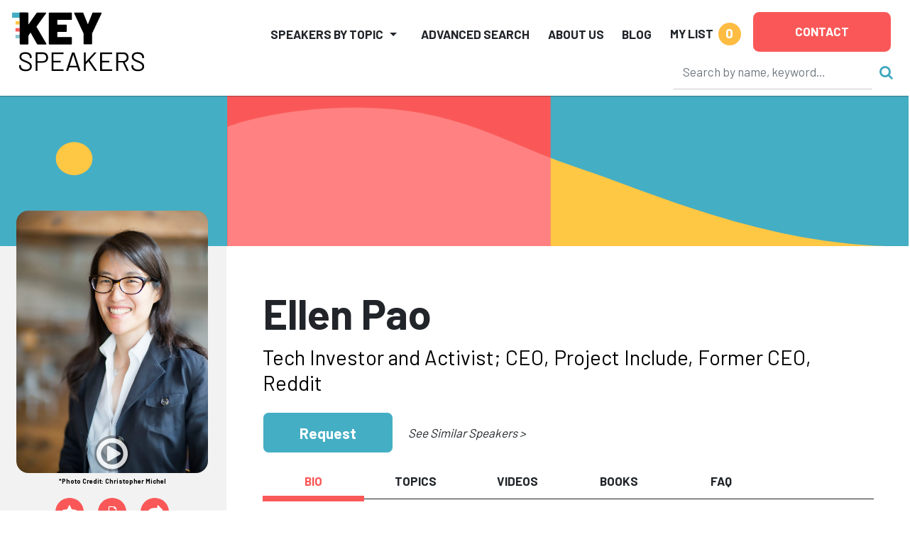

--- FILE ---
content_type: text/html
request_url: https://keyspeakers.com/bio.php?4487-ellen-pao
body_size: 278109
content:
<!DOCTYPE HTML>
<html lang="en">
<head>
<title>Hire Ellen Pao to Speak | Key Speakers</title>
<meta name="keywords" content="â€¢, ellen, pao, former, ceo, reddit, co-founder, ceo, award-winning, diversity, inclusion, nonprofit, project, include, which, uses, data, advocacy, accelerate, diversity, " />
<meta name="description" content="Tech Investor and Activist; CEO, Project Include, Former CEO, Reddit" />
<meta charset="utf-8" /> 
<meta name="viewport" content="width=device-width,initial-scale=1,shrink-to-fit=no" />
<meta property="fb:app_id" content="2439355362798913" /> 
<meta property="og:description" content="Tech Investor and Activist; CEO, Project Include, Former CEO, Reddit" /> 
<meta property="og:site_name" content="Key Speakers Bureau" /> 
<meta property="og:title" content="Ellen Pao" /> 
<meta property="og:type" content="website" /> 
<meta property="og:url" content="https://keyspeakers.com/bio.php?4487-ellen-pao" />
<link rel="canonical" href="https://keyspeakers.com/bio.php?4487-ellen-pao" /> 
<link rel="apple-touch-icon" sizes="180x180" href="/apple-touch-icon.png">
<link rel="icon" type="image/png" sizes="32x32" href="/favicon-32x32.png">
<link rel="icon" type="image/png" sizes="16x16" href="/favicon-16x16.png">
<link rel="manifest" href="/site.webmanifest">
<link rel="mask-icon" href="/safari-pinned-tab.svg" color="#5bbad5">
<meta name="msapplication-TileColor" content="#da532c">
<meta name="theme-color" content="#ffffff">
<link rel="stylesheet" href="https://fonts.googleapis.com/css?family=Barlow+Condensed:800|Barlow:400,500,700,800" />
<link rel="stylesheet" href="https://code.jquery.com/ui/1.12.1/themes/base/jquery-ui.css" />
<link rel="stylesheet" href="https://cdn.jsdelivr.net/npm/bootstrap@5.2.3/dist/css/bootstrap.min.css" integrity="sha384-rbsA2VBKQhggwzxH7pPCaAqO46MgnOM80zW1RWuH61DGLwZJEdK2Kadq2F9CUG65" crossorigin="anonymous">
<link rel="stylesheet" href="https://cdnjs.cloudflare.com/ajax/libs/bootstrap-slider/10.6.1/css/bootstrap-slider.min.css" />
<link rel="stylesheet" href="https://cdnjs.cloudflare.com/ajax/libs/font-awesome/4.7.0/css/font-awesome.min.css" />
<link rel="stylesheet" href="/includes/css/webslidemenu-fade-down.css" id="effect" />
<link rel="stylesheet" href="/includes/css/webslidemenu.css" />
<link rel="stylesheet" href="/includes/css/webslidemenu-skin.css" id="theme" />
<link rel="stylesheet" href="/includes/css/flexslider.css" media="screen" />
<link rel="stylesheet" href="/includes/css/styles.css" />
<link rel="stylesheet" href="https://cdnjs.cloudflare.com/ajax/libs/animate.css/4.1.1/animate.min.css" />
<script src="https://code.jquery.com/jquery-3.2.1.min.js"></script>
<script src="https://code.jquery.com/ui/1.12.1/jquery-ui.min.js"></script>
<script src="https://cdn.jsdelivr.net/npm/bootstrap@5.2.3/dist/js/bootstrap.bundle.min.js" integrity="sha384-kenU1KFdBIe4zVF0s0G1M5b4hcpxyD9F7jL+jjXkk+Q2h455rYXK/7HAuoJl+0I4" crossorigin="anonymous"></script>
<script src="https://cdnjs.cloudflare.com/ajax/libs/bootstrap-slider/10.6.1/bootstrap-slider.min.js"></script>
<script src="https://cdn.jsdelivr.net/npm/jquery-validation@1.19.5/dist/jquery.validate.min.js"></script>
<script src="/includes/js/application.js"></script>
<script src="/includes/js/share.js"></script>
<script async src="https://www.googletagmanager.com/gtag/js?id=UA-138421960-1"></script>
<script>window.dataLayer=(window.dataLayer || []);function gtag(){dataLayer.push(arguments);}gtag('js',new Date());gtag('config','UA-138421960-1');gtag('config','AW-1072700809');</script> 
<script>
(function(w,d,s,l,i){
  w[l]=w[l]||[];
  w[l].push({'gtm.start':new Date().getTime(),event:'gtm.js'});
  var f=d.getElementsByTagName(s)[0],j=d.createElement(s),dl=l!='dataLayer'?'&l='+l:'';
  j.async=true;
  j.src='https://www.googletagmanager.com/gtm.js?id='+i+dl;
  f.parentNode.insertBefore(j,f);
})(window,document,'script','dataLayer','GTM-NRDHQCP');
(function(c,l,a,r,i,t,y){
  c[a]=c[a]||function(){(c[a].q=c[a].q||[]).push(arguments)};
  t=l.createElement(r);
  t.async=1;
  t.src="https://www.clarity.ms/tag/"+i;
  y=l.getElementsByTagName(r)[0];
  y.parentNode.insertBefore(t,y);
})(window, document, "clarity", "script", "sytdsdy70w");
</script> 
<script type="application/ld+json">{
  "@context": "https://schema.org/",
  "@type": "Product", 
  "description": "Tech Investor and Activist; CEO, Project Include, Former CEO, Reddit", 
  "image": "[data-uri]", 
  "name": "Ellen Pao",
  "offers": {
    "@type": "AggregateOffer",
    "highPrice": 60000,
    "lowPrice": 50000,
    "offerCount": 1,
    "priceCurrency": "USD"
  }
}</script>
<script type="application/ld+json">{
  "@context": "https://schema.org/",
  "@type": "FAQPage",
  "mainEntity": [{
    "@type": "Question",
    "name": "How can I check Ellen Pao's availability or request a quote?",
    "acceptedAnswer": {
      "@type": "Answer",
      "text": "You can inquire about Ellen Pao's availability or get a customized quote by contacting Key Speakers directly. Our team will help you determine fit, logistics, and budget options for your upcoming event."
    }
  }, {
    "@type": "Question",
    "name": "What is Ellen Pao's speaking fee?",
    "acceptedAnswer": {
      "@type": "Answer",
      "text": "The typical range for Ellen Pao's speaking fee is $50,000&ndash;$60,000. The low end of the fee range represents their standard virtual fee. The high end of the fee range represents their standard fee for a US-based in-person speaking engagement. Appearances which require an extended schedule of activities or international travel will possibly exceed this fee range. Speaker fees update frequently. To receive a personalized quote for Ellen Pao to speak at your event, please consult with a Key Speakers advisor for up to date information and assistance."
    }
  }, {
    "@type": "Question",
    "name": "What factors influence the speaker's fee?",
    "acceptedAnswer": {
      "@type": "Answer",
      "text": "Other factors that influence a keynote speaker's fee include their reputation, expertise, demand, experience, duration of the presentation, travel requirements for the event location, and any additional services, activities or customization options they offer."
    }
  }, {
    "@type": "Question",
    "name": "Are travel expenses included in the speaker's fee?",
    "acceptedAnswer": {
      "@type": "Answer",
      "text": "Travel expenses are typically not included in the listed speaker's fee and are quoted separately. If the speaker needs to travel internationally, fees will be higher. These expenses may include airfare, accommodation, ground transportation at home and in the event city, and meals. We can provide more detailed information about travel expenses and arrangements once you've selected a speaker."
    }
  }, {
    "@type": "Question",
    "name": "How do I book Ellen Pao for my event?",
    "acceptedAnswer": {
      "@type": "Answer",
      "text": "<p>The speaker booking process typically involves the following steps:</p><ul><li><a href=\"https://keyspeakers.com/search.php\">Browse our website</a> or reach out to a Key Speakers advisor through our website to explore speaker ideas.</li><li>Select a keynote speaker based on their expertise, experience, and suitability for your event.</li><li>Contact Key Speakers to confirm the speaker's availability, fees, and any unique requirements. We can also help negotiate fees and terms.</li><li>Submit a firm offer to extend the invite to your speaker. These details will be used to create an agreement once the speaker accepts.</li><li>All parties coordinate and finalize the terms of the booking, including contract terms and conditions.</li><li>Confirm the booking by signing the contract and making the necessary payments.</li></ul>"
    }
  }, {
    "@type": "Question",
    "name": "What types of events do keynote speakers typically speak at?",
    "acceptedAnswer": {
      "@type": "Answer",
      "text": "Keynote speakers can speak at a wide range of events, virtual or in person, including conferences, corporate meetings, industry conventions, seminars, workshops, fundraising galas, educational programs, and other special occasions where an inspirational or informative address is desired."
    }
  }, {
    "@type": "Question",
    "name": "How do I select the right keynote speaker for my event?",
    "acceptedAnswer": {
      "@type": "Answer",
      "text": "<p>When selecting a keynote speaker, consider the following factors:</p><ul><li>The speaker's expertise and knowledge relevant to your event's theme or industry.</li><li>Their speaking style, ability to engage the audience, and deliver impactful messages.</li><li>Past client testimonials, reviews, or references.</li><li>The speaker's availability and fee within your budget.</li></ul>"
    }
  }, {
    "@type": "Question",
    "name": "What are the payment terms and conditions?",
    "acceptedAnswer": {
      "@type": "Answer",
      "text": "A deposit is required upon signing the contract, with the remaining balance due 2–4 weeks before the event. If the event is taking place within 30 days, the full balance is due upon signing."
    }
  }, {
    "@type": "Question",
    "name": "How far in advance should I book a keynote speaker?",
    "acceptedAnswer": {
      "@type": "Answer",
      "text": "It is generally advisable to book a keynote speaker as early as possible, especially if you have a specific speaker in mind or if your event is during a peak season holiday. Ideally, booking a speaker three to six months in advance can increase the chances of securing your desired speaker."
    }
  }, {
    "@type": "Question",
    "name": "Can you help me with the logistics and technical requirements for the speaker's presentation?",
    "acceptedAnswer": {
      "@type": "Answer",
      "text": "Yes, we can assist you with the logistics and technical requirements for the speaker's presentation. We stay actively involved during pre-event planning to coordinate with you and ensure that the necessary audiovisual equipment, staging, lighting, and other technical aspects are in place for a successful presentation."
    }
  }, {
    "@type": "Question",
    "name": "Are there any special requirements or accommodations that need to be considered for the speaker?",
    "acceptedAnswer": {
      "@type": "Answer",
      "text": "Keynote speakers may have specific requirements or accommodations that need to be considered, such as travel arrangements, accommodation preferences, dietary restrictions, or accessibility needs. Some speakers have a performance rider we include in the contract, others have minimal requirements."
    }
  }, {
    "@type": "Question",
    "name": "Do keynote speakers offer customization options for their presentations?",
    "acceptedAnswer": {
      "@type": "Answer",
      "text": "Yes, many keynote speakers offer customization options for their presentations. They can tailor their content, examples, or case studies to align with your event's theme, industry, or specific audience. Discuss your customization needs with us so we can guide you accordingly."
    }
  }, {
    "@type": "Question",
    "name": "Can the speaker participate in pre-event activities such as panel discussions or Q&A sessions?",
    "acceptedAnswer": {
      "@type": "Answer",
      "text": "Some keynote speakers are open to participating in pre-event activities such as panel discussions, Q&A sessions, or meet-and-greet sessions. Please share your specific requirements with us during the firm offer phase, so we can work on getting you everything you need."
    }
  }, {
    "@type": "Question",
    "name": "How long is a typical keynote speech?",
    "acceptedAnswer": {
      "@type": "Answer",
      "text": "The duration of a standard keynote speech can vary depending on the speaker and the event's schedule. Typically, keynote speeches range from 30 minutes to 90 minutes, including any Q&A sessions or interactive elements. Some speakers can accommodate half or full day sessions and extended keynotes. Discuss the desired duration with your representative to determine the appropriate length for participation."
    }
  }, {
    "@type": "Question",
    "name": "Can I provide feedback or reviews about the speaker's performance?",
    "acceptedAnswer": {
      "@type": "Answer",
      "text": "Yes, we encourage and appreciate feedback about the speaker's performance as well as our services. You can share your feedback via email after the event, or via our survey feedback form. Your feedback can help them improve our services and assist other clients in making informed decisions."
    }
  }, {
    "@type": "Question",
    "name": "Are there any discounts or special offers available for booking multiple speakers or multiple events?",
    "acceptedAnswer": {
      "@type": "Answer",
      "text": "Often, yes. It's worth inquiring about such possibilities with your Key Speakers representative to explore any available cost-savings options."
    }
  }, {
    "@type": "Question",
    "name": "Why book Ellen Pao through Key Speakers?",
    "acceptedAnswer": {
      "@type": "Answer",
      "text": "<ol><li>We provide a comprehensive service that takes the guesswork out of hiring a speaker—from speaker selection to logistics to post-event feedback. We know you have lots of responsibilities on top of finding and coordinating event speakers, so having a committed and proactive partner on your side that is an expert with the talent booking process is crucial. Every time you book a speaker with Key, your dedicated events manager will support you throughout the entire planning process. We work closely with you from speaker selection to post-event success and always ensure that your needs are addressed first.</li><li>We help you negotiate contractual details such as speaker fees and travel terms so that you end up with the most favorable deal. Leave the fine print to us so you can focus on other aspects of your event. Key Speakers mediates and absorbs some of the contractual risks that inherently come with booking a keynote speaker.</li><li>With our highly communicative booking and proposal model, you'll never be left in the dark with the status of your speaker. We pride ourselves on speedy response time and always keep you updated on all new developments relating to your event. Our experienced agents are personable (after our morning coffee!) and always eager to do whatever it takes to secure a fantastic speaker for your event.</li></ol><p>To put it simply, Key Speakers is your one-stop resource for finding, booking and managing speakers for your event. We do the heavy lifting for you. Our dedicated and knowledgeable advisors ensure that your speaker's message and personal brand perfectly align to your event objectives.</p>"
    }
  }],
  "name": "Speaker FAQs"
}</script></head>
<body class="layout2024"><div class="d-print-none sticky-top">
  <header class="bg-white container-fluid pt-2 px-3 px-xxl-5" id="top" style="box-shadow:0 0 2px #222;">
    <div class="d-flex position-relative">
      <div class="logoholder mt-2 w-100"><a href="/"><img alt="Key Speakers logo" class="img-fluid keylogo" src="/images/logo_key_2023.svg"></a></div>
      <div class="d-none d-lg-block d-print-none d-xl-none pt-1 w-100"><form action="/search.php" class="searchform" data-hs-cf-bound="true" role="search">
  <input name="t" type="hidden" value="k">
  <div class="align-items-center d-flex justify-content-end">
    <div><input aria-label="Search" class="form-control search-input" maxlength="255" name="key" placeholder="Search by name, keyword…" size="26" style="border-color:transparent;border-bottom-color:#ccc;height:50px;" type="search"></div>
    <div><button class="btn btn-link ms-2 p-0 search-button" type="submit"><i class="fa fa-search not-click"></i></button></div>
  </div>
</form>
</div>
      <div class="d-xl-none me-3 mt-2 position-relative pt-1 shortlist text-end text-nowrap w-100"> 
<a class="mylistlink nav-link text-body text-uppercase" data-home="false" href="/speakerlist.php" rel="nofollow"><span style="font-size:17px;font-weight:700;line-height:32px;">My List</span> <span class="rounded-circle d-inline-block ms-1 shortlistcounter text-center text-white" style="background-color:#febc43;font-size:19px;font-weight:700;height:32px;line-height:30px;width:32px;">0</span></a>
<div class="mylistcontainer position-absolute" style="display:none;">
<div class="bg-light border" style="font-size:15px;">
<div class="mylistcontents" data-sllink="/speakerlist.php"> 
  <div class="m-3">No speakers added.</div></div>
</div>
</div></div>
      <div class="ms-xl-auto">
        <nav class="justify-content-end navbar navbar-expand-xl navbar-light py-2">
          <button aria-controls="mainNav" aria-expanded="false" aria-haspopup="true" aria-label="Toggle navigation" class="navbar-toggler" data-bs-target="#mainNav" data-bs-toggle="collapse" type="button"><span class="navbar-toggler-icon"></span></button>
          <div class="bg-white collapse navbar-collapse p-2 py-xl-0" id="mainNav">
            <ul class="align-items-center align-items-xl-end justify-content-end ms-auto navbar-nav">
              <li class="dropdown me-lg-3 me-xxl-4 navholder nav-item">
                <a aria-expanded="false" aria-haspopup="true" class="nav-link dropdown-toggle text-body text-uppercase" data-bs-toggle="dropdown" href="/search-category.php" id="navbar-categories" role="button" style="font-size:17px;font-weight:700;line-height:32px;">Speakers by Topic</a>
                <ul aria-labelledby="navbar-categories" class="border-xl-0 dropdown-menu my-0 py-2"> 
                  <li class="dropdown-submenu dropdown-item pe-3 ps-1">
                    <div class="align-items-center d-flex justify-content-between ps-xl-2">
                      <div class="d-none d-xl-block text-center text-muted"><span style="min-width:21px;"><i class="fa fa-industry"></i></span></div>
                      <div class="dropdown-catlink"><a class="dropdown-toggle nav-link p-1" href="/business-speakers" id="navbar-cat2">Business</a></div>
                      <div><a class="d-inline-block dropdown-toggler text-muted" href="#"><i class="fa fa-arrow-right"></i><i class="fa fa-caret-down mx-1"></i></a></div>
                    </div> 
                    <div class="dropdown-menu ms-2 ms-xl-0 my-0 px-1 px-xl-4 pb-3 pt-0" data-visible="false" style="border-left-style:none;border-radius:0;height:calc(100% + 2px);left:calc(100% - 1px);top:-1px;">
                      <div class="border-bottom d-none d-xl-block mb-2 py-1 w-100" style="font-size:1.5rem;"><a href="/business-speakers">Business</a></div>
                      <div class="menu-row row"> 
                        <div class="col-12 col-xl-6">
                          <ul aria-labelledby="navbar-cat2" class="list-unstyled"> 
                            <li><a class="d-block py-1" href="/marketing-branding-speakers">Branding &amp; Marketing</a></li> 
                            <li><a class="d-block py-1" href="/business-author-speakers">Business Author</a></li> 
                            <li><a class="d-block py-1" href="/business-growth-change-speakers">Business Growth &amp; Change</a></li> 
                            <li><a class="d-block py-1" href="/business-leader-ceo-speakers">CEO &amp; Executive</a></li> 
                            <li><a class="d-block py-1" href="/communications-negotiations-speakers">Communication &amp; Negotiation</a></li> 
                            <li><a class="d-block py-1" href="/corporate-culture-speakers">Corporate Culture &amp; Employee Engagement</a></li> 
                            <li><a class="d-block py-1" href="/corporate-social-responsibility-speakers">Corporate Social Responsibility</a></li> 
                            <li><a class="d-block py-1" href="/crisis-management-speakers">Crisis Management</a></li> 
                            <li><a class="d-block py-1" href="/customer-engagement-speakers">Customer Experience</a></li> 
                            <li><a class="d-block py-1" href="/entrepreneur-speakers">Entrepreneur</a></li> 
                            <li><a class="d-block py-1" href="/future-of-work-speakers">Future of Work</a></li> 
                            <li><a class="d-block py-1" href="/generations-workplace-speakers">Generations in the Workplace</a></li> 
                          </ul>
                        </div> 
                        <div class="col-12 col-xl-6">
                          <ul aria-labelledby="navbar-cat2" class="list-unstyled"> 
                            <li><a class="d-block py-1" href="/global-business-speakers">Global Business</a></li> 
                            <li><a class="d-block py-1" href="/innovation-creativity-speakers">Innovation &amp; Creativity</a></li> 
                            <li><a class="d-block py-1" href="/leadership-management-speakers">Leadership</a></li> 
                            <li><a class="d-block py-1" href="/professional-development-speakers">Professional Development</a></li> 
                            <li><a class="d-block py-1" href="/sales-strategy-speakers">Sales Strategy</a></li> 
                            <li><a class="d-block py-1" href="/teamwork-team-building-speakers">Teamwork &amp; Team Building</a></li> 
                            <li><a class="d-block py-1" href="/tech-futurist-speakers">Tech Futurist</a></li> 
                            <li><a class="d-block py-1" href="/hospitality-tourism-speakers">Tourism &amp; Hospitality</a></li> 
                            <li><a class="d-block py-1" href="/women-in-business-speakers">Women in Business</a></li> 
                            <li><a class="d-block py-1" href="/workplace-diversity-speakers">Workplace Diversity</a></li> 
                            <li><a class="d-block py-1" href="/workplace-safety-speakers">Workplace Safety</a></li> 
                          </ul>
                        </div>                      </div>
                    </div> 
                  </li> 
                  <li class="dropdown-submenu dropdown-item pe-3 ps-1">
                    <div class="align-items-center d-flex justify-content-between ps-xl-2">
                      <div class="d-none d-xl-block text-center text-muted"><span style="min-width:21px;"><i class="fa fa-universal-access"></i></span></div>
                      <div class="dropdown-catlink"><a class="dropdown-toggle nav-link p-1" href="/culture-society-speakers" id="navbar-cat135">Culture &amp; Society</a></div>
                      <div><a class="d-inline-block dropdown-toggler text-muted" href="#"><i class="fa fa-arrow-right"></i><i class="fa fa-caret-down mx-1"></i></a></div>
                    </div> 
                    <div class="dropdown-menu ms-2 ms-xl-0 my-0 px-1 px-xl-4 pb-3 pt-0" data-visible="false" style="border-left-style:none;border-radius:0;height:calc(100% + 2px);left:calc(100% - 1px);top:-1px;">
                      <div class="border-bottom d-none d-xl-block mb-2 py-1 w-100" style="font-size:1.5rem;"><a href="/culture-society-speakers">Culture &amp; Society</a></div>
                      <div class="menu-row row"> 
                        <div class="col-12 col-xl-6">
                          <ul aria-labelledby="navbar-cat135" class="list-unstyled"> 
                            <li><a class="d-block py-1" href="/civil-rights-social-justice-speakers">Civil Rights &amp; Social Justice</a></li> 
                            <li><a class="d-block py-1" href="/design-fashion-speakers">Design &amp; Fashion</a></li> 
                            <li><a class="d-block py-1" href="/faith-religion-speakers">Faith &amp; Religion</a></li> 
                            <li><a class="d-block py-1" href="/food-culinary-speakers">Food &amp; Culinary</a></li> 
                          </ul>
                        </div> 
                        <div class="col-12 col-xl-6">
                          <ul aria-labelledby="navbar-cat135" class="list-unstyled"> 
                            <li><a class="d-block py-1" href="/humanitarian-philanthropy-speakers">Humanitarian &amp; Philanthropy</a></li> 
                            <li><a class="d-block py-1" href="/patriotism-military-speakers">Patriotism &amp; Military</a></li> 
                            <li><a class="d-block py-1" href="/social-media-influencer-speakers">Social Media Influencer</a></li> 
                            <li><a class="d-block py-1" href="/youth-advocacy-speakers">Youth Advocacy</a></li> 
                          </ul>
                        </div>                      </div>
                    </div> 
                  </li> 
                  <li class="dropdown-submenu dropdown-item pe-3 ps-1">
                    <div class="align-items-center d-flex justify-content-between ps-xl-2">
                      <div class="d-none d-xl-block text-center text-muted"><span style="min-width:21px;"><i class="fa fa-star"></i></span></div>
                      <div class="dropdown-catlink"><a class="dropdown-toggle nav-link p-1" href="/diversity-inclusion-speakers" id="navbar-cat4">Diversity &amp; Inclusion</a></div>
                      <div><a class="d-inline-block dropdown-toggler text-muted" href="#"><i class="fa fa-arrow-right"></i><i class="fa fa-caret-down mx-1"></i></a></div>
                    </div> 
                    <div class="dropdown-menu ms-2 ms-xl-0 my-0 px-1 px-xl-4 pb-3 pt-0" data-visible="false" style="border-left-style:none;border-radius:0;height:calc(100% + 2px);left:calc(100% - 1px);top:-1px;">
                      <div class="border-bottom d-none d-xl-block mb-2 py-1 w-100" style="font-size:1.5rem;"><a href="/diversity-inclusion-speakers">Diversity &amp; Inclusion</a></div>
                      <div class="menu-row row"> 
                        <div class="col-12 col-xl-6">
                          <ul aria-labelledby="navbar-cat4" class="list-unstyled"> 
                            <li><a class="d-block py-1" href="/asian-speakers">Asian Speakers</a></li> 
                            <li><a class="d-block py-1" href="/black-speakers">Black Speakers</a></li> 
                            <li><a class="d-block py-1" href="/disabilities-adversity-speakers">Disabilities &amp; Adversity</a></li> 
                            <li><a class="d-block py-1" href="/hispanic-speakers">Hispanic Speakers</a></li> 
                          </ul>
                        </div> 
                        <div class="col-12 col-xl-6">
                          <ul aria-labelledby="navbar-cat4" class="list-unstyled"> 
                            <li><a class="d-block py-1" href="/jewish-speakers">Jewish Speakers</a></li> 
                            <li><a class="d-block py-1" href="/lgbtq-speakers">LGBTQ +</a></li> 
                            <li><a class="d-block py-1" href="/womens-equality-speakers">Women's Equality</a></li> 
                            <li><a class="d-block py-1" href="/workplace-diversity-speakers">Workplace Diversity</a></li> 
                          </ul>
                        </div>                      </div>
                    </div> 
                  </li> 
                  <li class="dropdown-submenu dropdown-item pe-3 ps-1">
                    <div class="align-items-center d-flex justify-content-between ps-xl-2">
                      <div class="d-none d-xl-block text-center text-muted"><span style="min-width:21px;"><i class="fa fa-money"></i></span></div>
                      <div class="dropdown-catlink"><a class="dropdown-toggle nav-link p-1" href="/economy-finance-speakers" id="navbar-cat136">Economy &amp; Finance</a></div>
                      <div><a class="d-inline-block dropdown-toggler text-muted" href="#"><i class="fa fa-arrow-right"></i><i class="fa fa-caret-down mx-1"></i></a></div>
                    </div> 
                    <div class="dropdown-menu ms-2 ms-xl-0 my-0 px-1 px-xl-4 pb-3 pt-0" data-visible="false" style="border-left-style:none;border-radius:0;height:calc(100% + 2px);left:calc(100% - 1px);top:-1px;">
                      <div class="border-bottom d-none d-xl-block mb-2 py-1 w-100" style="font-size:1.5rem;"><a href="/economy-finance-speakers">Economy &amp; Finance</a></div>
                      <div class="menu-row row"> 
                        <div class="col-12 col-xl-6">
                          <ul aria-labelledby="navbar-cat136" class="list-unstyled"> 
                            <li><a class="d-block py-1" href="/economist-speakers">Economy</a></li> 
                            <li><a class="d-block py-1" href="/finance-speakers">Finance</a></li> 
                          </ul>
                        </div> 
                        <div class="col-12 col-xl-6">
                          <ul aria-labelledby="navbar-cat136" class="list-unstyled"> 
                            <li><a class="d-block py-1" href="/futurist-trends-speakers">Futurist &amp; Trend Forecasting</a></li> 
                          </ul>
                        </div>                      </div>
                    </div> 
                  </li> 
                  <li class="dropdown-submenu dropdown-item pe-3 ps-1">
                    <div class="align-items-center d-flex justify-content-between ps-xl-2">
                      <div class="d-none d-xl-block text-center text-muted"><span style="min-width:21px;"><i class="fa fa-briefcase"></i></span></div>
                      <div class="dropdown-catlink"><a class="dropdown-toggle nav-link p-1" href="/education-youth-speakers" id="navbar-cat5">Education &amp; Youth</a></div>
                      <div><a class="d-inline-block dropdown-toggler text-muted" href="#"><i class="fa fa-arrow-right"></i><i class="fa fa-caret-down mx-1"></i></a></div>
                    </div> 
                    <div class="dropdown-menu ms-2 ms-xl-0 my-0 px-1 px-xl-4 pb-3 pt-0" data-visible="false" style="border-left-style:none;border-radius:0;height:calc(100% + 2px);left:calc(100% - 1px);top:-1px;">
                      <div class="border-bottom d-none d-xl-block mb-2 py-1 w-100" style="font-size:1.5rem;"><a href="/education-youth-speakers">Education &amp; Youth</a></div>
                      <div class="menu-row row"> 
                        <div class="col-12 col-xl-6">
                          <ul aria-labelledby="navbar-cat5" class="list-unstyled"> 
                            <li><a class="d-block py-1" href="/bullying-social-issues-speakers">Bullying &amp; Social Issues</a></li> 
                            <li><a class="d-block py-1" href="/education-literacy-speakers">Education &amp; Literacy</a></li> 
                          </ul>
                        </div> 
                        <div class="col-12 col-xl-6">
                          <ul aria-labelledby="navbar-cat5" class="list-unstyled"> 
                            <li><a class="d-block py-1" href="/youth-advocacy-speakers">Youth Advocacy</a></li> 
                          </ul>
                        </div>                      </div>
                    </div> 
                  </li> 
                  <li class="dropdown-submenu dropdown-item pe-3 ps-1">
                    <div class="align-items-center d-flex justify-content-between ps-xl-2">
                      <div class="d-none d-xl-block text-center text-muted"><span style="min-width:21px;"><i class="fa fa-universal-access"></i></span></div>
                      <div class="dropdown-catlink"><a class="dropdown-toggle nav-link p-1" href="/celebrities-entertainment-speakers" id="navbar-cat7">Entertainment</a></div>
                      <div><a class="d-inline-block dropdown-toggler text-muted" href="#"><i class="fa fa-arrow-right"></i><i class="fa fa-caret-down mx-1"></i></a></div>
                    </div> 
                    <div class="dropdown-menu ms-2 ms-xl-0 my-0 px-1 px-xl-4 pb-3 pt-0" data-visible="false" style="border-left-style:none;border-radius:0;height:calc(100% + 2px);left:calc(100% - 1px);top:-1px;">
                      <div class="border-bottom d-none d-xl-block mb-2 py-1 w-100" style="font-size:1.5rem;"><a href="/celebrities-entertainment-speakers">Entertainment</a></div>
                      <div class="menu-row row"> 
                        <div class="col-12 col-xl-6">
                          <ul aria-labelledby="navbar-cat7" class="list-unstyled"> 
                            <li><a class="d-block py-1" href="/actor-producer-speakers">Actor &amp; Producer</a></li> 
                            <li><a class="d-block py-1" href="/artist-photographer-speakers">Artist &amp; Photographer</a></li> 
                            <li><a class="d-block py-1" href="/celebrity-headliner-speakers">Celebrity</a></li> 
                            <li><a class="d-block py-1" href="/comedy-humor-speakers">Comedy &amp; Humor</a></li> 
                          </ul>
                        </div> 
                        <div class="col-12 col-xl-6">
                          <ul aria-labelledby="navbar-cat7" class="list-unstyled"> 
                            <li><a class="d-block py-1" href="/emcee-moderator-speakers">Emcee &amp; Moderator</a></li> 
                            <li><a class="d-block py-1" href="/experiential-interactive-speakers">Experiential</a></li> 
                            <li><a class="d-block py-1" href="/musician-speakers">Musician</a></li> 
                            <li><a class="d-block py-1" href="/author-poet-speakers">Notable Author &amp; Poet</a></li> 
                          </ul>
                        </div>                      </div>
                    </div> 
                  </li> 
                  <li class="dropdown-submenu dropdown-item pe-3 ps-1">
                    <div class="align-items-center d-flex justify-content-between ps-xl-2">
                      <div class="d-none d-xl-block text-center text-muted"><span style="min-width:21px;"><i class="fa fa-heartbeat"></i></span></div>
                      <div class="dropdown-catlink"><a class="dropdown-toggle nav-link p-1" href="/healthcare-speakers" id="navbar-cat6">Healthcare</a></div>
                      <div><a class="d-inline-block dropdown-toggler text-muted" href="#"><i class="fa fa-arrow-right"></i><i class="fa fa-caret-down mx-1"></i></a></div>
                    </div> 
                    <div class="dropdown-menu ms-2 ms-xl-0 my-0 px-1 px-xl-4 pb-3 pt-0" data-visible="false" style="border-left-style:none;border-radius:0;height:calc(100% + 2px);left:calc(100% - 1px);top:-1px;">
                      <div class="border-bottom d-none d-xl-block mb-2 py-1 w-100" style="font-size:1.5rem;"><a href="/healthcare-speakers">Healthcare</a></div>
                      <div class="menu-row row"> 
                        <div class="col-12 col-xl-6">
                          <ul aria-labelledby="navbar-cat6" class="list-unstyled"> 
                            <li><a class="d-block py-1" href="/aging-senior-living-speakers">Aging &amp; Senior Living</a></li> 
                            <li><a class="d-block py-1" href="/cancer-awareness-speakers">Cancer Awareness</a></li> 
                            <li><a class="d-block py-1" href="/healthcare-expert-speakers">Healthcare Expert</a></li> 
                            <li><a class="d-block py-1" href="/healthcare-motivational-speakers">Healthcare Motivation</a></li> 
                            <li><a class="d-block py-1" href="/heart-health-speakers">Heart Health</a></li> 
                          </ul>
                        </div> 
                        <div class="col-12 col-xl-6">
                          <ul aria-labelledby="navbar-cat6" class="list-unstyled"> 
                            <li><a class="d-block py-1" href="/mental-health-speakers">Mental Health</a></li> 
                            <li><a class="d-block py-1" href="/nursing-speakers">Nursing</a></li> 
                            <li><a class="d-block py-1" href="/other-healthcare-speakers">Other Health Issues</a></li> 
                            <li><a class="d-block py-1" href="/stress-life-balance-speakers">Stress &amp; Life Balance</a></li> 
                            <li><a class="d-block py-1" href="/womens-health-speakers">Women's Health</a></li> 
                          </ul>
                        </div>                      </div>
                    </div> 
                  </li> 
                  <li class="dropdown-submenu dropdown-item pe-3 ps-1">
                    <div class="align-items-center d-flex justify-content-between ps-xl-2">
                      <div class="d-none d-xl-block text-center text-muted"><span style="min-width:21px;"><i class="fa fa-camera-retro"></i></span></div>
                      <div class="dropdown-catlink"><a class="dropdown-toggle nav-link p-1" href="/media-politics-speakers" id="navbar-cat8">Media &amp; Politics</a></div>
                      <div><a class="d-inline-block dropdown-toggler text-muted" href="#"><i class="fa fa-arrow-right"></i><i class="fa fa-caret-down mx-1"></i></a></div>
                    </div> 
                    <div class="dropdown-menu ms-2 ms-xl-0 my-0 px-1 px-xl-4 pb-3 pt-0" data-visible="false" style="border-left-style:none;border-radius:0;height:calc(100% + 2px);left:calc(100% - 1px);top:-1px;">
                      <div class="border-bottom d-none d-xl-block mb-2 py-1 w-100" style="font-size:1.5rem;"><a href="/media-politics-speakers">Media &amp; Politics</a></div>
                      <div class="menu-row row"> 
                        <div class="col-12 col-xl-6">
                          <ul aria-labelledby="navbar-cat8" class="list-unstyled"> 
                            <li><a class="d-block py-1" href="/attorneys-law-speakers">Attorneys &amp; Law</a></li> 
                            <li><a class="d-block py-1" href="/broadcast-media-speakers">Broadcast &amp; Media</a></li> 
                            <li><a class="d-block py-1" href="/moderator-panelist-speakers">Moderator &amp; Panelist</a></li> 
                          </ul>
                        </div> 
                        <div class="col-12 col-xl-6">
                          <ul aria-labelledby="navbar-cat8" class="list-unstyled"> 
                            <li><a class="d-block py-1" href="/political-perspective-speakers">Political Perspective</a></li> 
                            <li><a class="d-block py-1" href="/women-in-media-speakers">Women in Media</a></li> 
                          </ul>
                        </div>                      </div>
                    </div> 
                  </li> 
                  <li class="dropdown-submenu dropdown-item pe-3 ps-1">
                    <div class="align-items-center d-flex justify-content-between ps-xl-2">
                      <div class="d-none d-xl-block text-center text-muted"><span style="min-width:21px;"><i class="fa fa-bullhorn"></i></span></div>
                      <div class="dropdown-catlink"><a class="dropdown-toggle nav-link p-1" href="/motivational-speakers" id="navbar-cat9">Motivational Speakers</a></div>
                      <div><a class="d-inline-block dropdown-toggler text-muted" href="#"><i class="fa fa-arrow-right"></i><i class="fa fa-caret-down mx-1"></i></a></div>
                    </div> 
                    <div class="dropdown-menu ms-2 ms-xl-0 my-0 px-1 px-xl-4 pb-3 pt-0" data-visible="false" style="border-left-style:none;border-radius:0;height:calc(100% + 2px);left:calc(100% - 1px);top:-1px;">
                      <div class="border-bottom d-none d-xl-block mb-2 py-1 w-100" style="font-size:1.5rem;"><a href="/motivational-speakers">Motivational Speakers</a></div>
                      <div class="menu-row row"> 
                        <div class="col-12 col-xl-6">
                          <ul aria-labelledby="navbar-cat9" class="list-unstyled"> 
                            <li><a class="d-block py-1" href="/accountability-speakers">Accountability</a></li> 
                            <li><a class="d-block py-1" href="/achievement-performance-speakers">Achievement &amp; Performance</a></li> 
                            <li><a class="d-block py-1" href="/corporate-motivational-speakers">Corporate Motivation</a></li> 
                            <li><a class="d-block py-1" href="/faith-religion-speakers">Faith &amp; Religion</a></li> 
                            <li><a class="d-block py-1" href="/inspirational-motivational-speakers">Inspiring Personal Stories</a></li> 
                          </ul>
                        </div> 
                        <div class="col-12 col-xl-6">
                          <ul aria-labelledby="navbar-cat9" class="list-unstyled"> 
                            <li><a class="d-block py-1" href="/overcoming-adversity-speakers">Overcoming Adversity</a></li> 
                            <li><a class="d-block py-1" href="/patriotism-military-speakers">Patriotism &amp; Military</a></li> 
                            <li><a class="d-block py-1" href="/personal-growth-success-speakers">Personal Growth &amp; Success</a></li> 
                            <li><a class="d-block py-1" href="/professional-development-speakers">Professional Development</a></li> 
                            <li><a class="d-block py-1" href="/teamwork-team-building-speakers">Teamwork &amp; Team Building</a></li> 
                          </ul>
                        </div>                      </div>
                    </div> 
                  </li> 
                  <li class="dropdown-submenu dropdown-item pe-3 ps-1">
                    <div class="align-items-center d-flex justify-content-between ps-xl-2">
                      <div class="d-none d-xl-block text-center text-muted"><span style="min-width:21px;"><i class="fa fa-flask"></i></span></div>
                      <div class="dropdown-catlink"><a class="dropdown-toggle nav-link p-1" href="/science-technology-speakers" id="navbar-cat137">Science &amp; Technology</a></div>
                      <div><a class="d-inline-block dropdown-toggler text-muted" href="#"><i class="fa fa-arrow-right"></i><i class="fa fa-caret-down mx-1"></i></a></div>
                    </div> 
                    <div class="dropdown-menu ms-2 ms-xl-0 my-0 px-1 px-xl-4 pb-3 pt-0" data-visible="false" style="border-left-style:none;border-radius:0;height:calc(100% + 2px);left:calc(100% - 1px);top:-1px;">
                      <div class="border-bottom d-none d-xl-block mb-2 py-1 w-100" style="font-size:1.5rem;"><a href="/science-technology-speakers">Science &amp; Technology</a></div>
                      <div class="menu-row row"> 
                        <div class="col-12 col-xl-6">
                          <ul aria-labelledby="navbar-cat137" class="list-unstyled"> 
                            <li><a class="d-block py-1" href="/artificial-intelligence-speakers">Artificial Intelligence</a></li> 
                            <li><a class="d-block py-1" href="/astronaut-aviator-speakers">Astronaut &amp; Aviator</a></li> 
                            <li><a class="d-block py-1" href="/blockchain-speakers">Blockchain</a></li> 
                            <li><a class="d-block py-1" href="/cybersecutiy-speakers">Cybersecurity</a></li> 
                          </ul>
                        </div> 
                        <div class="col-12 col-xl-6">
                          <ul aria-labelledby="navbar-cat137" class="list-unstyled"> 
                            <li><a class="d-block py-1" href="/big-data-predictive-analytics-speakers">Data Science &amp; Analytics</a></li> 
                            <li><a class="d-block py-1" href="/environmental-speakers">Environmental Issues</a></li> 
                            <li><a class="d-block py-1" href="/stem-speakers">STEM</a></li> 
                            <li><a class="d-block py-1" href="/tech-futurist-speakers">Tech Futurist</a></li> 
                          </ul>
                        </div>                      </div>
                    </div> 
                  </li> 
                  <li class="dropdown-submenu dropdown-item pe-3 ps-1">
                    <div class="align-items-center d-flex justify-content-between ps-xl-2">
                      <div class="d-none d-xl-block text-center text-muted"><span style="min-width:21px;"><i class="fa fa-bicycle"></i></span></div>
                      <div class="dropdown-catlink"><a class="dropdown-toggle nav-link p-1" href="/sports-adventure-speakers" id="navbar-cat10">Sports</a></div>
                      <div><a class="d-inline-block dropdown-toggler text-muted" href="#"><i class="fa fa-arrow-right"></i><i class="fa fa-caret-down mx-1"></i></a></div>
                    </div> 
                    <div class="dropdown-menu ms-2 ms-xl-0 my-0 px-1 px-xl-4 pb-3 pt-0" data-visible="false" style="border-left-style:none;border-radius:0;height:calc(100% + 2px);left:calc(100% - 1px);top:-1px;">
                      <div class="border-bottom d-none d-xl-block mb-2 py-1 w-100" style="font-size:1.5rem;"><a href="/sports-adventure-speakers">Sports</a></div>
                      <div class="menu-row row"> 
                        <div class="col-12 col-xl-6">
                          <ul aria-labelledby="navbar-cat10" class="list-unstyled"> 
                            <li><a class="d-block py-1" href="/adventurers-explorers-speakers">Adventurer &amp; Explorer</a></li> 
                            <li><a class="d-block py-1" href="/astronaut-aviator-speakers">Astronaut &amp; Aviator</a></li> 
                            <li><a class="d-block py-1" href="/baseball-speakers">Baseball</a></li> 
                            <li><a class="d-block py-1" href="/basketball-speakers">Basketball</a></li> 
                            <li><a class="d-block py-1" href="/football-speakers">Football</a></li> 
                            <li><a class="d-block py-1" href="/golf-tennis-speakers">Golf &amp; Tennis</a></li> 
                          </ul>
                        </div> 
                        <div class="col-12 col-xl-6">
                          <ul aria-labelledby="navbar-cat10" class="list-unstyled"> 
                            <li><a class="d-block py-1" href="/head-coach-athletic-director-speakers">Head Coach &amp; Athletic Director</a></li> 
                            <li><a class="d-block py-1" href="/misc-sports-star-speakers">Misc. Sports Star</a></li> 
                            <li><a class="d-block py-1" href="/motor-sport-speakers">Motor Sports</a></li> 
                            <li><a class="d-block py-1" href="/olympian-speakers">Olympian</a></li> 
                            <li><a class="d-block py-1" href="/sports-broadcast-speakers">Sports Broadcaster</a></li> 
                            <li><a class="d-block py-1" href="/track-field-speakers">Track &amp; Field</a></li> 
                          </ul>
                        </div>                      </div>
                    </div> 
                  </li> 
                  <li class="dropdown-submenu dropdown-item pe-3 ps-1">
                    <div class="align-items-center d-flex justify-content-between ps-xl-2">
                      <div class="d-none d-xl-block text-center text-muted"><span style="min-width:21px;"><i class="fa fa-heart"></i></span></div>
                      <div class="dropdown-catlink"><a class="dropdown-toggle nav-link p-1" href="/wellness-lifestyle-speakers" id="navbar-cat72">Wellness &amp; Lifestyle</a></div>
                      <div><a class="d-inline-block dropdown-toggler text-muted" href="#"><i class="fa fa-arrow-right"></i><i class="fa fa-caret-down mx-1"></i></a></div>
                    </div> 
                    <div class="dropdown-menu ms-2 ms-xl-0 my-0 px-1 px-xl-4 pb-3 pt-0" data-visible="false" style="border-left-style:none;border-radius:0;height:calc(100% + 2px);left:calc(100% - 1px);top:-1px;">
                      <div class="border-bottom d-none d-xl-block mb-2 py-1 w-100" style="font-size:1.5rem;"><a href="/wellness-lifestyle-speakers">Wellness &amp; Lifestyle</a></div>
                      <div class="menu-row row"> 
                        <div class="col-12 col-xl-6">
                          <ul aria-labelledby="navbar-cat72" class="list-unstyled"> 
                            <li><a class="d-block py-1" href="/aging-senior-living-speakers">Aging &amp; Senior Living</a></li> 
                            <li><a class="d-block py-1" href="/cancer-awareness-speakers">Cancer Awareness</a></li> 
                            <li><a class="d-block py-1" href="/emotional-intelligence-speakers">Emotional Intelligence</a></li> 
                            <li><a class="d-block py-1" href="/fitness-personal-health-speakers">Fitness &amp; Personal Health</a></li> 
                            <li><a class="d-block py-1" href="/happiness-well-being-speakers">Happiness &amp; Well-being</a></li> 
                          </ul>
                        </div> 
                        <div class="col-12 col-xl-6">
                          <ul aria-labelledby="navbar-cat72" class="list-unstyled"> 
                            <li><a class="d-block py-1" href="/">Heart Health</a></li> 
                            <li><a class="d-block py-1" href="/mental-health-speakers">Mental Health</a></li> 
                            <li><a class="d-block py-1" href="/stress-life-balance-speakers">Stress &amp; Life Balance</a></li> 
                            <li><a class="d-block py-1" href="/">Women's Health</a></li> 
                          </ul>
                        </div>                      </div>
                    </div> 
                  </li> 
                </ul>
              </li>
              <li class="me-xl-2 me-xxl-4 nav-item"><a class="nav-link text-body text-uppercase" href="/search.php" style="font-size:17px;font-weight:700;line-height:32px;">Advanced Search</a></li>
              <li class="me-xl-2 me-xxl-4 nav-item"><a class="nav-link text-body text-uppercase" href="/about-keyspeakers.php" style="font-size:17px;font-weight:700;line-height:32px;">About Us</a></li>
              <li class="me-xl-2 me-xxl-4 nav-item"><a class="nav-link text-body text-uppercase" href="/blog/" style="font-size:17px;font-weight:700;line-height:32px;">Blog</a></li>
              <li class="d-none d-xl-block me-xl-2 me-xxl-4 nav-item position-relative shortlist text-nowrap"> 
<a class="mylistlink nav-link text-body text-uppercase" data-home="false" href="/speakerlist.php" rel="nofollow"><span style="font-size:17px;font-weight:700;line-height:32px;">My List</span> <span class="rounded-circle d-inline-block ms-1 shortlistcounter text-center text-white" style="background-color:#febc43;font-size:19px;font-weight:700;height:32px;line-height:30px;width:32px;">0</span></a>
<div class="mylistcontainer position-absolute" style="display:none;">
<div class="bg-light border" style="font-size:15px;">
<div class="mylistcontents" data-sllink="/speakerlist.php"> 
  <div class="m-3">No speakers added.</div></div>
</div>
</div></li>
              <li class="nav-item"><a class="btn btn-tomato my-0 navtext" data-bs-toggle="modal" data-bs-target="#modal-available" href="#contact" style="font-size:17px;padding:0.85rem 3.4rem;">Contact</a></li>
            </ul>
          </div>
        </nav>
      </div>
    </div>
    <div class="d-lg-none d-print-none d-xl-block globalsearchcontainer pb-1 pb-xl-2 pe-xl-1"><form action="/search.php" class="searchform" data-hs-cf-bound="true" role="search">
  <input name="t" type="hidden" value="k">
  <div class="align-items-center d-flex justify-content-end">
    <div><input aria-label="Search" class="form-control search-input" maxlength="255" name="key" placeholder="Search by name, keyword…" size="26" style="border-color:transparent;border-bottom-color:#ccc;height:50px;" type="search"></div>
    <div><button class="btn btn-link ms-2 p-0 search-button" type="submit"><i class="fa fa-search not-click"></i></button></div>
  </div>
</form>
 
    </div>
  </header>
</div> 
<div class="d-print-none" style="background-color:#44aec4;">
  <div class="container-fluid">
    <div class="row">
      <div class="col-3"><img class="img-fluid" src="/images/header2023-left.png"></div>
      <div class="col-9 ps-0"><img class="h-100 img-fluid" src="/images/header2023-right.png"></div>
    </div>
  </div>
</div> 
<div id="videoModalFrame" class="modal fade" role="dialog">
  <div class="modal-dialog modal-lg">
    <div class="modal-content popup-modal-content">
      <div class="border-0 modal-header py-0">
        <button class="close fs-1" data-bs-dismiss="modal" type="button">&times;</button>
      </div>
      <div class="modal-body popup-modal-body">
        <p><iframe id="videoModalFramePlay" src="" height="450px" width="100%" frameborder="0"  webkitallowfullscreen mozallowfullscreen allowfullscreen></iframe></p>
      </div>
      <div class="border-0 modal-footer popup-modal-footer"></div>
    </div>
  </div>
</div>
 
 
<div class="main-container">
  <div class="container-fluid">
    <div class="bio-page-container">
      <div class="d-none d-print-flex justify-content-between m-0 printhed">
        <div style="margin-right:0.75in;"><img alt="Key Speakers logo" class="keylogo" id="logo_img" src="/images/logo_key_2023.svg" style="height:auto;width:2in;"></div>
        <p class="d-print-none">250 Newport Center Drive, Suite 202<br>Newport Beach, CA 92660</p>
        <p><span style="color:#fa0029;">e.</span> info@keyspeakers.com <span class="divider">|</span> <span style="color:#fa0029;">o.</span> 949.675.7856</p>
      </div>
      <div class="bio-page-content row">
        <div class="bg-md-gray col-12 col-md-3 col-print-12">
          <div class="container">
            <div class="animate__animated biophoto d-flex flex-column justify-content-end mb-2" id="biophotowrapper"><img alt="Ellen Pao" class="mx-auto mw-100 w-100" src="[data-uri]" title="Ellen Pao Keynote Speaker" style="border-radius:1rem;"> 
              <div class="photocredit">*Photo Credit: Christopher Michel</div> 
              <div class="d-print-none position-absolute" style="background-color:rgba(0,0,0,0.4);border-radius:50%;bottom:20px;left:50%;opacity:0.8;padding:0 3px;transform:translateX(-50%);"><a class="m-0 p-0 text-white Watch-btn" data-url="https://www.youtube.com/watch?v=f_Mbj5Rg1Fs" style="font-size:3rem;" title="Click to play sample video"><i class="fa fa-play-circle-o"></i></a></div> 
            </div>
          </div>
          <div class="d-print-none mt-md-3 position-relative text-center">
            <div class="d-inline-block mx-2"><a class="animate__animated btn btn-lg btn-tomato p-0 rounded-circle shortlistlink text-center" data-id="4487" href="#add" id="bioshortlistlink" rel="nofollow" style="font-size:1.25rem;height:40px;line-height:38px;width:40px;" title="Add to My Shortlist"><i class="fa fa-star" style="margin-right:0;"></i></a></div>
            <div class="d-inline-block mx-2"><a class="btn btn-lg btn-tomato p-0 printlink rounded-circle text-center" href="#print" style="font-size:1.25rem;height:40px;line-height:38px;width:40px;" title="Print"><i class="fa fa-print" style="transform:translateY(-2px);"></i></a></div>
            <div class="d-inline-block mx-2"><a class="btn btn-lg btn-tomato p-0 rounded-circle text-center" href="#share" id="sharelink" style="font-size:1.25rem;height:40px;line-height:38px;width:40px;" title="Share"><i class="fa fa-share"></i></a>
              <div class="sharelink-options slideOutDown" id="sharelink-options" style="display:none;">
                <a class="btn btn-outline-secondary sharelink sharelink-fb" href="#share-fb"><i class="fa fa-facebook-square"></i> Facebook</a>
                <a class="btn btn-outline-secondary sharelink sharelink-linkedin" href="#share-linkedin"><i class="fa fa-linkedin-square"></i> LinkedIn</a>
                <a class="btn btn-outline-secondary sharelink sharelink-twitter" href="#share-twitter"><i class="fa fa-twitter-square"></i> Twitter</a>
                <a class="btn btn-outline-secondary sharelink sharelink-email" href="mailto:%20?to=&body=Check%20out%20this%20speaker%3A%20https%3A%2F%2Fkeyspeakers.com%2Fbio.php%3F4487-ellen-pao%20.&subject=Ellen%20Pao%20Speaker%20Profile"><i class="fa fa-envelope"></i> Email</a>
              </div>
            </div>
          </div>
          <div class="d-none d-md-block d-print-block mx-md-2 mx-print-0 mx-xl-5 my-5"> 
        <h4 class="mb-1 mt-3 px-0">Speaker Fee Range:</h4> 
          <div style="font-size:1.5rem;">$50,000&ndash;$60,000</div> 
          <div class="small text-muted">*Ranges are a guideline only, with the low end representing the speaker's virtual fee and the high end representing their in-person fee. Fees are subject to change. Contact us for an exact quote.</div> 
          <h4 class="mb-1 mt-4 px-0">Travels From:</h4> 
          <div style="font-size:1.5rem;">California</div> 
          <h4 class="mb-2 mt-4 px-0">Related Categories:</h4>
          <div><a href="/search.php?t=c&cats[]=157">Asian Speakers</a><br><a href="/search.php?t=c&cats[]=162">Attorneys &amp; Law</a><br><a href="/search.php?t=c&cats[]=82">CEO &amp; Executive</a><br><a href="/search.php?t=c&cats[]=68">Women in Business</a><br><a href="/search.php?t=c&cats[]=142&cats[]=17">Workplace Diversity</a></div> 
          <div class="d-print-none my-4"><a class="btn btn-cyan btn-lg px-5" href="#speakerrequestform" style="text-transform:none;">Book</a></div>
 
          </div>
        </div>
        <div class="biocontentcol col-12 col-md-9 d-flex flex-column mt-3 mt-md-5 px-md-5">
          <div class="row py-2">
            <div class="col">
              <h1 class="bioname md-center" id="speakernameholder">Ellen Pao</h1>
              <div class="biodesc md-center"><SPAN STYLE='font-style:normal;' >Tech Investor and Activist; CEO, Project Include, Former CEO, Reddit</span></div>
            </div>
          </div>
          <div class="d-print-none my-2">
            <div class="d-inline-block"><a class="btn btn-cyan btn-lg px-sm-5" href="#speakerrequestform" style="text-transform:none;">Request</a></div>
            <div class="d-inline-block"><a class="btn p-3 text-body" href="#similarspeakers" style="font-size:1rem;font-style:italic;font-weight:400;text-transform:none;">See Similar Speakers &gt;</a></div>
          </div>
          <div class="mt-2 tab tab-border nav-center">
            <div class="border-bottom border-dark d-print-none mb-2">
              <div class="border-0 justify-content-start mx-0 nav nav-tabs row" id="biotabs" role="tablist">
                <div class="col-2 nav-item px-0"><a aria-controls="home-05" aria-selected="true" class="active border-0 nav-link p-2 show text-uppercase" data-bs-controls="bio" data-bs-toggle="list" href="#home-05" id="home-05-tab" role="tab" style="font-size:1rem;font-weight:600;">Bio</a></div> 
                <div class="col-3 col-md-2 nav-item px-0"><a aria-controls="profile-05" aria-selected="false" class="border-0 nav-link p-2 text-uppercase" data-bs-controls="topics" data-bs-toggle="list" href="#profile-05" id="profile-05-tab" role="tab" style="font-size:1rem;font-weight:600;">Topics</a></div> 
                <div class="col-3 col-md-2 nav-item px-0"><a aria-controls="portfolio-05" aria-selected="false" class="border-0 nav-link p-2 text-uppercase" data-bs-controls="videos" data-bs-toggle="list" href="#portfolio-05" id="portfolio-05-tab" role="tab" style="font-size:1rem;font-weight:600;">Videos</a></div> 
                <div class="col-2 nav-item px-0"><a aria-controls="contact-05" aria-selected="false" class="border-0 nav-link p-2 text-uppercase" data-bs-controls="books" data-bs-toggle="list" href="#contact-05" id="contact-05-tab" role="tab" style="font-size:1rem;font-weight:600;">Books</a></div> 
                <div class="col-2 nav-item px-0"><a aria-controls="bio-faq" aria-selected="false" class="border-0 nav-link p-2 text-uppercase" data-bs-controls="faq" data-bs-toggle="list" href="#bio-faq" id="bio-faq-tab" role="tab" style="font-size:1rem;font-weight:600;">FAQ</a></div>
                <div class="col"></div>
              </div>
              <div class="justify-content-start mx-0 position-relative row" id="tablines" style="margin-bottom:-4px;"> 
                <div class="col-2 px-0"><div class="mx-auto tabline" id="tabline-bio" style="border:4px solid #fa5858;"></div></div> 
                <div class="col-3 col-md-2 px-0"><div class="mx-auto tabline" id="tabline-topics" style="border:4px solid transparent;"></div></div> 
                <div class="col-3 col-md-2 px-0"><div class="mx-auto tabline" id="tabline-videos" style="border:4px solid transparent;"></div></div> 
                <div class="col-2 px-0"><div class="mx-auto tabline" id="tabline-books" style="border:4px solid transparent;"></div></div> 
                <div class="col-2 px-0"><div class="mx-auto tabline" id="tabline-faq" style="border:4px solid transparent;"></div></div>
                <div class="col"></div>
              </div>
            </div>
            <div class="border-bottom border-dark border-left-0 border-print-0 border-right-0 border-top-0 pb-4 px-0 tab-content" style="box-shadow:none;margin:0;padding:2rem 0 1rem;">
              <div aria-labelledby="home-05-tab" class="active fade show tab-pane" id="home-05" role="tabpanel">
                <div id="shortbio" class="d-print-none fade show"><p><span style="" >Tech investor and activist Ellen Pao is the former CEO of Reddit and the co-founder and CEO of the award-winning diversity and inclusion nonprofit Project Include. A long-time entrepreneur and investor, she is the former Chief Diversity and Inclusion Officer at the Kapor Center and a former venture capitalist for Kleiner Perkins and Kapor Capital. Her memoir, </span><span style="font-style:italic;" >Reset: My Fight for Inclusion and Lasting Change,</span><span style="" > was shortlisted for the </span><span style="font-style:italic;" >Financial Times </span><span style="" >and</span><span style="font-style:italic;" > McKinsey</span><span style="" > &ldquo;Business Book of The Year.&rdquo; </p><p>With over two decades in the tech industry, Pao is a frequent advisor to tech leaders and keynote speaker at women&rsquo;s and tech conferences. She draws from her own gender discrimination suit to offer practical and effective solutions to promote diversity and inclusion. </p><p></span><span style="font-style:italic;" >Reset: My Fight for Inclusion and Lasting Change</span><span style="" > follows Pao&rsquo;s workplace…</p><p><a class="fw-6 text-nowrap text-uppercase" href="#fullbio" id="fullbiolink">Full Bio &gt;</a></p> 
                </div>
                <div class="d-none d-print-block fade hide" id="fullbio">
                  <div style="overflow:hidden;">
                    <p><span style="" >Tech investor and activist Ellen Pao is the former CEO of Reddit and the co-founder and CEO of the award-winning diversity and inclusion nonprofit Project Include. A long-time entrepreneur and investor, she is the former Chief Diversity and Inclusion Officer at the Kapor Center and a former venture capitalist for Kleiner Perkins and Kapor Capital. Her memoir, </span><span style="font-style:italic;" >Reset: My Fight for Inclusion and Lasting Change,</span><span style="" > was shortlisted for the </span><span style="font-style:italic;" >Financial Times </span><span style="" >and</span><span style="font-style:italic;" > McKinsey</span><span style="" > &ldquo;Business Book of The Year.&rdquo;</p><p>With over two decades in the tech industry, Pao is a frequent advisor to tech leaders and keynote speaker at women&rsquo;s and tech conferences. She draws from her own gender discrimination suit to offer practical and effective solutions to promote diversity and inclusion.</p><p></span><span style="font-style:italic;" >Reset: My Fight for Inclusion and Lasting Change</span><span style="" > follows Pao&rsquo;s workplace discrimination suit against a powerhouse Silicon Valley venture capital firm. For the toxic culture and homogeneity she exposed, Pao was hailed as &ldquo;the face of change&rdquo; by </span><span style="font-style:italic;" >TIME</span><span style="" >. Named &ldquo;Best Fall Book&rdquo; by both </span><span style="font-style:italic;" >Elle </span><span style="" >and </span><span style="font-style:italic;" >Bustle</span><span style="" >, </span><span style="font-style:italic;" >Reset</span><span style="" > &ldquo;has blown open a conversation about the status of women,&rdquo; according to </span><span style="font-style:italic;" >The New York Times</span><span style="" >.</p><p>Following her departure from Reddit, Pao went on to found Project Include with seven other women from the tech industry. Aimed primarily at startups, Project Include uses data and advocacy to accelerate diversity and inclusion in the tech industry.  </p><p>Pao joined Reddit as Head of Business Development and Strategic Partnerships, running its mobile, growth, and business development efforts. She went on to become the interim CEO, where she made notable changes to the site and company structure to address harassment and protect privacy. Pao was the first head of a major social media platform to ban revenge porn, unauthorized nude photos, and harassment.</p><p>Before moving into tech, Pao practiced corporate law in New York and Hong Kong for Cravath, Swaine &amp; Moore. She received an MBA from Harvard Business School, a JD from Harvard Law School, and a BSE in Electrical Engineering from Princeton University, where she also received a certificate in public policy. She is an Aspen Institute Henry Crown Fellow.</p><p>Her writing has appeared in </span><span style="font-style:italic;" >WIRED, The New York Times, The Washington Post, Time, Lenny,</span><span style="" > and </span><span style="font-style:italic;" >Recode.</span></p>
                    <p class="d-print-none"><a class="fw-6 text-nowrap text-uppercase" href="#shortbio" id="shortbiolink">Show Less</a></p>
                  </div>
                </div>
              </div>
              <div aria-labelledby="profile-05-tab" class="fade tab-pane topiccontainer" id="profile-05" role="tabpanel"><h3 class="d-none d-print-block mt-4">Topics</h3><ul><li><h6><span style="" >Ethics &amp; Leadership In Tech</span></h6><p></p></li><li><h6><span style="" >tech trends &amp; what they mean for the rest of us: from data privacy, machine learning, green tech, and beyond</span></h6><p></p></li><li><h6><span style="" >project include: diversity &amp; inclusion in tech and beyond</span></h6><p><span style="" >According to Ellen Pao, the benefits of true diversity include better teams, better innovation, increased financial returns, more ethical behavior, improved companies, and inevitably, a better world. As CEO of the diversity non-profit, Project Include, Pao&rsquo;s mission is to give everyone a fair chance to succeed. Using a holistic approach informed by data, Pao brings audiences a breakdown of the most effective ways to accelerate diversity and inclusion solutions in the tech industry. From inclusion to comprehensiveness and accountability, Pao will outline practical, inspiring, and achievable goals for a better future.</span></p></li><li><h6><span style="" >Reset: my fight for inclusion and lasting change</span></h6><p><span style="" >In 2015, Ellen K. Pao sued a powerhouse Silicon Valley venture capital firm for workplace discrimination. Her suit rocked the tech world&mdash;and exposed its toxic culture and homogeneity. Although Pao lost her suit, she revolutionized the conversation at tech offices, in the media, and around the world. In&nbsp;this speech,&nbsp;Pao tells her full story, from growing up the daughter of immigrants and earning multiple Ivy League degrees to working at top startups and rising in the ranks &mdash; only to be excluded from decisive meetings, uninvited from networking events, and undercut by male executives. As Pao spotlights the troubling issues plaguing today&rsquo;s workplaces, she shares her own efforts to find solutions, such as her progressive actions at reddit to change the status quo for the company. She was the first CEO of a major social media company to ban revenge porn, unauthorized nude photos and harassment.</span></p></li></ul></div>
              <div aria-labelledby="portfolio-05-tab" class="fade tab-pane" id="portfolio-05" role="tabpanel">
                <div style="column-gap:1.5rem;display:grid;grid-auto-rows:1fr;grid-template-columns:1fr 1fr;row-gap:1.5rem;"> 
                  <div class="align-items-center d-flex justify-content-center video-player" data-name="Ellen Pao" data-url="https://www.youtube.com/watch?v=f_Mbj5Rg1Fs" style="min-height:245px;"><i class="fa fa-spinner fa-spin"></i></div> 
                  <div class="align-items-center d-flex justify-content-center video-player" data-name="Ellen Pao" data-url="https://www.youtube.com/watch?v=RdmsPAilGT8" style="min-height:245px;"><i class="fa fa-spinner fa-spin"></i></div> 
                </div>
              </div> 
              <div aria-labelledby="contact-05-tab" class="bookcontainer fade tab-pane" id="contact-05" role="tabpanel">
                <div class="g-4 row row-cols-2 row-cols-md-3 row-cols-lg-4 row-cols-xl-5" style="min-height:120px;">
                  <div class="col"><a class="bg-white bookcover d-inline-block h-100 overflow-hidden w-100" data-bid=66254" href="https://www.amazon.com/gp/product/039959101X/ref=as_li_tl?ie=UTF8&camp=1789&creative=9325&creativeASIN=039959101X&linkCode=as2&tag=keyspeakers03-20&linkId=e9ba746d0c57992a8446ec1fbced5f14" style="min-height:150px;" target="_new"><div class="d-flex flex-column h-100 justify-content-center px-3 text-center"></div></a></div>                </div>
              </div> 
              <div aria-labelledby="bio-faq-tab" class="tab-pane fade" id="bio-faq" role="tabpanel">                <p class="fw-6 mb-1">How can I check Ellen Pao's availability or request a quote?</p>
                <p>You can inquire about Ellen Pao's availability or get a customized quote by <a href="#speakerrequestform">contacting Key Speakers directly</a>. Our team will help you determine fit, logistics, and budget options for your upcoming event.</p> 
                <p class="fw-6 mb-1">What is Ellen Pao's speaking fee?</p>
                <p>The typical range for Ellen Pao's speaking fee is $50,000&ndash;$60,000. The low end of the fee range represents their standard virtual fee. The high end of the fee range represents their standard fee for a US-based in-person speaking engagement. Appearances which require an extended schedule of activities or international travel will possibly exceed this fee range. Speaker fees update frequently. To receive a personalized quote for Ellen Pao to speak at your event, please consult with a Key Speakers advisor for up to date information and assistance.</p> 
                <p class="fw-6 mb-1">What factors influence the speaker's fee?</p>
                <p>Other factors that influence a keynote speaker's fee include their reputation, expertise, demand, experience, duration of the presentation, travel requirements for the event location, and any additional services, activities or customization options they offer.</p>
                <p class="fw-6 mb-1">Are travel expenses included in the speaker's fee?</p>
                <p>Travel expenses are typically not included in the listed speaker's fee and are quoted separately. If the speaker needs to travel internationally, fees will be higher. These expenses may include airfare, accommodation, ground transportation at home and in the event city, and meals. We can provide more detailed information about travel expenses and arrangements once you've selected a speaker.</p>
                <p class="fw-6 mb-1">How do I book Ellen Pao for my event?</p>
                <p class="mb-0">The speaker booking process typically involves the following steps:</p>
                <ul class="mb-3">
                  <li><a href="#speakerrequestform">Contact Key Speakers</a> to confirm the speaker's availability, fees, and any unique requirements. We can also help negotiate fees and terms.</li>
                  <li>Submit a firm offer to extend the invite to your speaker. These details will be used to create an agreement once the speaker accepts.</li>
                  <li>All parties coordinate and finalize the terms of the booking, including contract terms and conditions.</li>
                  <li>Confirm the booking by signing the contract and making the necessary payments.</li>
                </ul>
                <p class="fw-6 mb-1">What types of events do keynote speakers typically speak at?</p>
                <p>Keynote speakers can speak at a wide range of events, virtual or in person, including conferences, corporate meetings, industry conventions, seminars, workshops, fundraising galas, educational programs, and other special occasions where an inspirational or informative address is desired.</p>
                <p class="fw-6 mb-1">How do I select the right keynote speaker for my event?</p>
                <p class="mb-0">When selecting a keynote speaker, consider the following factors:</p>
                <ul class="mb-3">
                  <li>The speaker's expertise and knowledge relevant to your event's theme or industry.</li>
                  <li>Their speaking style, ability to engage the audience, and deliver impactful messages.</li>
                  <li>Past client testimonials, reviews, or references.</li>
                  <li>The speaker's availability and fee within your budget.</li>
                </ul>
                <p class="fw-6 mb-1">What are the payment terms and conditions?</p>
                <p>A deposit is required upon signing the contract, with the remaining balance due 2&ndash;4 weeks before the event. If the event is taking place within 30 days, the full balance is due upon signing.</p>
                <p class="fw-6 mb-1">How far in advance should I book a keynote speaker?</p>
                <p>It is generally advisable to book a keynote speaker as early as possible, especially if you have a specific speaker in mind or if your event is during a peak season holiday. Ideally, booking a speaker three to six months in advance can increase the chances of securing your desired speaker.</p>
                <p class="fw-6 mb-1">Can you help me with the logistics and technical requirements for the speaker's presentation?</p>
                <p>Yes, we can assist you with the logistics and technical requirements for the speaker's presentation. We stay actively involved during pre-event planning to coordinate with you and ensure that the necessary audiovisual equipment, staging, lighting, and other technical aspects are in place for a successful presentation.</p>
                <p class="fw-6 mb-1">Are there any special requirements or accommodations that need to be considered for the speaker?</p>
                <p>Keynote speakers may have specific requirements or accommodations that need to be considered, such as travel arrangements, accommodation preferences, dietary restrictions, or accessibility needs. Some speakers have a performance rider we include in the contract, others have minimal requirements.</p>
                <p class="fw-6 mb-1">Do keynote speakers offer customization options for their presentations?</p>
                <p>Yes, many keynote speakers offer customization options for their presentations. They can tailor their content, examples, or case studies to align with your event's theme, industry, or specific audience. Discuss your customization needs with us so we can guide you accordingly.</p>
                <p class="fw-6 mb-1">Can the speaker participate in pre-event activities such as panel discussions or Q&amp;A sessions?</p>
                <p>Some keynote speakers are open to participating in pre-event activities such as panel discussions, Q&amp;A sessions, or meet-and-greet sessions. Please share your specific requirements with us during the firm offer phase, so we can work on getting you everything you need.</p>
                <p class="fw-6 mb-1">How long is a typical keynote speech?</p>
                <p>The duration of a standard keynote speech can vary depending on the speaker and the event's schedule. Typically, keynote speeches range from 30 minutes to 90 minutes, including any Q&amp;A sessions or interactive elements. Some speakers can accommodate half or full day sessions and extended keynotes. Discuss the desired duration with your representative to determine the appropriate length for participation.</p>
                <p class="fw-6 mb-1">Can I provide feedback or reviews about the speaker's performance?</p>
                <p>Yes, we encourage and appreciate feedback about the speaker's performance as well as our services. You can share your feedback via email after the event, or via our survey feedback form. Your feedback can help them improve our services and assist other clients in making informed decisions.</p>
                <p class="fw-6 mb-1">Are there any discounts or special offers available for booking multiple speakers or multiple events?</p>
                <p>Often, yes. It's worth inquiring about such possibilities with your Key Speakers representative to explore any available cost-savings options.</p>
                <p class="fw-6 mb-1">Why book Ellen Pao though Key Speakers?</p>
                <ol class="mb-2 ms-3">
                  <li>We provide a comprehensive service that takes the guesswork out of hiring a speaker&mdash;from speaker selection to logistics to post-event feedback. We know you have lots of responsibilities on top of finding and coordinating event speakers, so having a committed and proactive partner on your side that is an expert with the talent booking process is crucial. Every time you book a speaker with Key, your dedicated events manager will support you throughout the entire planning process. We work closely with you from speaker selection to post-event success and always ensure that your needs are addressed first.</li>
                  <li>We help you negotiate contractual details such as speaker fees and travel terms so that you end up with the most favorable deal. Leave the fine print to us so you can focus on other aspects of your event. Key Speakers mediates and absorbs some of the contractual risks that inherently come with booking a keynote speaker.</li>
                  <li>With our highly communicative booking and proposal model, you'll never be left in the dark with the status of your speaker. We pride ourselves on speedy response time and always keep you updated on all new developments relating to your event. Our experienced agents are personable (after our morning coffee!) and always eager to do whatever it takes to secure a fantastic speaker for your event.</li>
                </ol>
                <p>To put it simply, Key Speakers is your one-stop resource for finding, booking and managing speakers for your event. We do the heavy lifting for you. Our dedicated and knowledgeable advisors ensure that your speaker's message and personal brand perfectly align to your event objectives.</p>
                <div class="mt-4"><p>Remember that the specific details and offerings may vary among different speakers, so it's always recommended to consult with your Key Speakers representative for accurate information and assistance.</p></div>
              </div>
            </div>
          </div> 
          <div class="bg-gray container-fluid d-block d-md-none d-print-none my-3 p-3" style="margin-left:-15px;margin-right:-15px;width:calc(100% + 30px);"> 
        <h4 class="mb-1 mt-3 px-0">Speaker Fee Range:</h4> 
          <div style="font-size:1.5rem;">$50,000&ndash;$60,000</div> 
          <div class="small text-muted">*Ranges are a guideline only, with the low end representing the speaker's virtual fee and the high end representing their in-person fee. Fees are subject to change. Contact us for an exact quote.</div> 
          <h4 class="mb-1 mt-4 px-0">Travels From:</h4> 
          <div style="font-size:1.5rem;">California</div> 
          <h4 class="mb-2 mt-4 px-0">Related Categories:</h4>
          <div><a href="/search.php?t=c&cats[]=157">Asian Speakers</a><br><a href="/search.php?t=c&cats[]=162">Attorneys &amp; Law</a><br><a href="/search.php?t=c&cats[]=82">CEO &amp; Executive</a><br><a href="/search.php?t=c&cats[]=68">Women in Business</a><br><a href="/search.php?t=c&cats[]=142&cats[]=17">Workplace Diversity</a></div> 
          <div class="d-print-none my-4"><a class="btn btn-cyan btn-lg px-5" href="#speakerrequestform" style="text-transform:none;">Book</a></div>
 
          </div>
          <div class="d-print-none my-md-4" id="speakerrequestform">
            <h2 class="mb-3 mt-4" style="font-size:1.5rem;">Request Ellen Pao</h2>
            <p class="mb-4" style="color:#000;font-size:1.25rem;">Connect with us to learn more about booking this speaker for your event.</p>
            <div class="row">
              <div class="col-md-9">
<script charset="utf-8" src="//js.hsforms.net/forms/v2.js" type="text/javascript"></script>
<script>
hbspt.forms.create({
  formId: '4ce0c73a-82d4-4648-a0dd-1efeddea5bb1',
  onFormReady: function($form){
    $form.find('#i_m_interested_in_the_following_speaker_-4ce0c73a-82d4-4648-a0dd-1efeddea5bb1').val('Ellen Pao');
  },
  portalId: '22111883',
  region: 'na1'
});
</script>
              </div>
            </div>
          </div>
        </div>
      </div>
    </div>
  </div> 
  <div class="d-print-none similarspeakers" id="similarspeakers">
    <div class="py-3 py-md-5">
      <div class="bg-white container p-md-5">
        <h2 class="my-4 text-center text-uppercase">Speakers Like Ellen Pao</h2>
        <div class="searchresultsgrid py-4" style="overflow-x:scroll;"> 
<div class="mb-5 mt-3 mt-lg-0 mx-auto px-3 speakercardholder" id="speakercard2495">
  <div class="border h-100 position-relative speakercard text-center">
    <div class="animate__animated overflow-hidden speakercardphotoholder" data-sid="2495"><div class="text-muted" style="font-size:1.5rem;"><i class="fa fa-spinner fa-spin"></i></div></div> 
    <div style="height:calc(100% - 310px);">
      <div class="d-flex flex-column h-100 justify-content-between">
        <div class="card-body px-2">
          <a class="text-body" href="/bio.php?2495-temple-grandin-phd" title="Click to view bio">
            <h4 class="mb-2 pt-4 text-uppercase" style="font-family:'Barlow Condensed',sans-serif;font-size:1.5rem;font-weight:700;">Temple Grandin, PhD</h4> 
            <div style="font-weight:500;"><SPAN STYLE='font-style:normal;' >World-Renowned Inspirational Autism Activist, Best-Selling Author, Animal Welfare and Behavior Expert</span></div> 
            <div class="separator my-3"></div> 
            <div class="mt-2" style="font-size:0.925rem;"><strong>Fee:</strong> $6,500&ndash;$10,000</div>
            <div class="mb-2" style="font-size:0.925rem;"><strong>Travels From:</strong> Colorado</div> 
          </a>
        </div>
        <div class="align-items-center card-footer d-flex d-print-none justify-content-between no-trans px-2 px-md-3">
          <div><a class="btn btn-tomato px-2 py-1 speakercardcheckavailability" data-sname="Temple Grandin, PhD" data-bs-target="#modal-availability" data-bs-toggle="modal">Check availability</a></div> 
          <div class="Watch-btn" data-url="https://www.youtube.com/watch?v=RKWeueinMHI" title="Click to play sample video"><i class="fa fa-youtube-play"></i></div> 
        </div>
      </div>
    </div> 
    <a class="btn-fav d-print-none position-absolute shortlistlink text-nowrap" data-id="2495" href="#add" rel="nofollow" title="Add to My List"><div class="align-items-center flex-nowrap position-absolute row" style="right:3px;"><div class="col fw-bold px-0 shortlistlinktext text-black text-end" style="font-size:15px;">Add to My List</div><div class="col-auto shortlistlinkicon"><i class="fa fa-star"></i></div></div></a> 
  </div>
</div> 
<div class="mb-5 mt-3 mt-lg-0 mx-auto px-3 speakercardholder" id="speakercard3375">
  <div class="border h-100 position-relative speakercard text-center">
    <div class="animate__animated overflow-hidden speakercardphotoholder" data-sid="3375"><div class="text-muted" style="font-size:1.5rem;"><i class="fa fa-spinner fa-spin"></i></div></div> 
    <div style="height:calc(100% - 310px);">
      <div class="d-flex flex-column h-100 justify-content-between">
        <div class="card-body px-2">
          <a class="text-body" href="/bio.php?3375-monica-lewinsky" title="Click to view bio">
            <h4 class="mb-2 pt-4 text-uppercase" style="font-family:'Barlow Condensed',sans-serif;font-size:1.5rem;font-weight:700;">Monica Lewinsky</h4> 
            <div style="font-weight:500;"><SPAN STYLE='font-style:normal;' >Social Activist &amp;</span><span style='font-style:italic;' > Vanity Fair</span><SPAN STYLE='font-style:normal;' > Contributing Editor</span></div> 
            <div class="separator my-3"></div> 
            <div class="mt-2" style="font-size:0.925rem;"><strong>Fee:</strong> $30,000&ndash;$65,000</div>
            <div class="mb-2" style="font-size:0.925rem;"><strong>Travels From:</strong> California</div> 
          </a>
        </div>
        <div class="align-items-center card-footer d-flex d-print-none justify-content-between no-trans px-2 px-md-3">
          <div><a class="btn btn-tomato px-2 py-1 speakercardcheckavailability" data-sname="Monica Lewinsky" data-bs-target="#modal-availability" data-bs-toggle="modal">Check availability</a></div> 
          <div class="Watch-btn" data-url="https://www.youtube.com/watch?v=H_8y0WLm78U" title="Click to play sample video"><i class="fa fa-youtube-play"></i></div> 
        </div>
      </div>
    </div> 
    <a class="btn-fav d-print-none position-absolute shortlistlink text-nowrap" data-id="3375" href="#add" rel="nofollow" title="Add to My List"><div class="align-items-center flex-nowrap position-absolute row" style="right:3px;"><div class="col fw-bold px-0 shortlistlinktext text-black text-end" style="font-size:15px;">Add to My List</div><div class="col-auto shortlistlinkicon"><i class="fa fa-star"></i></div></div></a> 
  </div>
</div> 
<div class="mb-5 mt-3 mt-lg-0 mx-auto px-3 speakercardholder" id="speakercard3915">
  <div class="border h-100 position-relative speakercard text-center">
    <div class="animate__animated overflow-hidden speakercardphotoholder" data-sid="3915"><div class="text-muted" style="font-size:1.5rem;"><i class="fa fa-spinner fa-spin"></i></div></div> 
    <div style="height:calc(100% - 310px);">
      <div class="d-flex flex-column h-100 justify-content-between">
        <div class="card-body px-2">
          <a class="text-body" href="/bio.php?3915-anna-maria-chavez" title="Click to view bio">
            <h4 class="mb-2 pt-4 text-uppercase" style="font-family:'Barlow Condensed',sans-serif;font-size:1.5rem;font-weight:700;">Anna Maria Chavez</h4> 
            <div style="font-weight:500;"><SPAN STYLE='font-style:normal;' >Gender Equality Advocate; Forbes Top 50 Over 50 Women Leaders; Former CEO of Girl Scouts of America</span></div> 
            <div class="separator my-3"></div> 
            <div class="mt-2" style="font-size:0.925rem;"><strong>Fee:</strong> $10,000&ndash;$25,000</div>
            <div class="mb-2" style="font-size:0.925rem;"><strong>Travels From:</strong> Arizona</div> 
          </a>
        </div>
        <div class="align-items-center card-footer d-flex d-print-none justify-content-between no-trans px-2 px-md-3">
          <div><a class="btn btn-tomato px-2 py-1 speakercardcheckavailability" data-sname="Anna Maria Chavez" data-bs-target="#modal-availability" data-bs-toggle="modal">Check availability</a></div> 
          <div class="Watch-btn" data-url="https://www.youtube.com/watch?v=CaOoPySsaTA" title="Click to play sample video"><i class="fa fa-youtube-play"></i></div> 
        </div>
      </div>
    </div> 
    <a class="btn-fav d-print-none position-absolute shortlistlink text-nowrap" data-id="3915" href="#add" rel="nofollow" title="Add to My List"><div class="align-items-center flex-nowrap position-absolute row" style="right:3px;"><div class="col fw-bold px-0 shortlistlinktext text-black text-end" style="font-size:15px;">Add to My List</div><div class="col-auto shortlistlinkicon"><i class="fa fa-star"></i></div></div></a> 
  </div>
</div> 
<div class="mb-5 mt-3 mt-lg-0 mx-auto px-3 speakercardholder" id="speakercard3938">
  <div class="border h-100 position-relative speakercard text-center">
    <div class="animate__animated overflow-hidden speakercardphotoholder" data-sid="3938"><div class="text-muted" style="font-size:1.5rem;"><i class="fa fa-spinner fa-spin"></i></div></div> 
    <div style="height:calc(100% - 310px);">
      <div class="d-flex flex-column h-100 justify-content-between">
        <div class="card-body px-2">
          <a class="text-body" href="/bio.php?3938-richard-lui" title="Click to view bio">
            <h4 class="mb-2 pt-4 text-uppercase" style="font-family:'Barlow Condensed',sans-serif;font-size:1.5rem;font-weight:700;">Richard Lui</h4> 
            <div style="font-weight:500;"><SPAN STYLE='font-style:normal;' >MSNBC-CNN Anchor, AARP Caregiving Champion; Gender Equality Activist; Philanthropist</span></div> 
            <div class="separator my-3"></div> 
            <div class="mt-2" style="font-size:0.925rem;"><strong>Fee:</strong> $19,000&ndash;$32,000</div>
            <div class="mb-2" style="font-size:0.925rem;"><strong>Travels From:</strong> California</div> 
          </a>
        </div>
        <div class="align-items-center card-footer d-flex d-print-none justify-content-between no-trans px-2 px-md-3">
          <div><a class="btn btn-tomato px-2 py-1 speakercardcheckavailability" data-sname="Richard Lui" data-bs-target="#modal-availability" data-bs-toggle="modal">Check availability</a></div> 
          <div class="Watch-btn" data-url="https://www.youtube.com/watch?v=POHTf3CKcEU" title="Click to play sample video"><i class="fa fa-youtube-play"></i></div> 
        </div>
      </div>
    </div> 
    <a class="btn-fav d-print-none position-absolute shortlistlink text-nowrap" data-id="3938" href="#add" rel="nofollow" title="Add to My List"><div class="align-items-center flex-nowrap position-absolute row" style="right:3px;"><div class="col fw-bold px-0 shortlistlinktext text-black text-end" style="font-size:15px;">Add to My List</div><div class="col-auto shortlistlinkicon"><i class="fa fa-star"></i></div></div></a> 
  </div>
</div> 
<div class="mb-5 mt-3 mt-lg-0 mx-auto px-3 speakercardholder" id="speakercard4250">
  <div class="border h-100 position-relative speakercard text-center">
    <div class="animate__animated overflow-hidden speakercardphotoholder" data-sid="4250"><div class="text-muted" style="font-size:1.5rem;"><i class="fa fa-spinner fa-spin"></i></div></div> 
    <div style="height:calc(100% - 310px);">
      <div class="d-flex flex-column h-100 justify-content-between">
        <div class="card-body px-2">
          <a class="text-body" href="/bio.php?4250-freeman-hrabowski" title="Click to view bio">
            <h4 class="mb-2 pt-4 text-uppercase" style="font-family:'Barlow Condensed',sans-serif;font-size:1.5rem;font-weight:700;">Freeman Hrabowski</h4> 
            <div style="font-weight:500;"><SPAN STYLE='font-style:normal;' >President Emeritus of the University of Maryland, Baltimore (1992-2022)</span></div> 
            <div class="separator my-3"></div> 
            <div class="mt-2" style="font-size:0.925rem;"><strong>Fee:</strong> $15,000&ndash;$32,000</div>
            <div class="mb-2" style="font-size:0.925rem;"><strong>Travels From:</strong> Maryland</div> 
          </a>
        </div>
        <div class="align-items-center card-footer d-flex d-print-none justify-content-between no-trans px-2 px-md-3">
          <div><a class="btn btn-tomato px-2 py-1 speakercardcheckavailability" data-sname="Freeman Hrabowski" data-bs-target="#modal-availability" data-bs-toggle="modal">Check availability</a></div> 
          <div class="Watch-btn" data-url="https://www.youtube.com/watch?v=ukH6wEJnHnA" title="Click to play sample video"><i class="fa fa-youtube-play"></i></div> 
        </div>
      </div>
    </div> 
    <a class="btn-fav d-print-none position-absolute shortlistlink text-nowrap" data-id="4250" href="#add" rel="nofollow" title="Add to My List"><div class="align-items-center flex-nowrap position-absolute row" style="right:3px;"><div class="col fw-bold px-0 shortlistlinktext text-black text-end" style="font-size:15px;">Add to My List</div><div class="col-auto shortlistlinkicon"><i class="fa fa-star"></i></div></div></a> 
  </div>
</div> 
        </div>
        <div class="text-center"><a class="btn btn-cyan btn-lg" href="/search.php" style="text-transform:none;">Advanced Search</a></div>
      </div>
    </div>
  </div> 
</div><script charset="utf-8" src="https://js.hsforms.net/forms/v2.js" type="text/javascript"></script>
<div class="modal modal-availability fade" id="modal-available">
  <div class="modal-dialog">
    <div class="h-auto modal-content" style="overflow-y:inherit;">
      <div class="modal-body" style="background-color:#eee;border:20px solid #fff;padding:20px;">
        <button aria-label="Close" class="close" data-bs-dismiss="modal" data-dismiss="modal" type="button"><span aria-hidden="true"><i class="fa fa-times" aria-hidden="true"></i></span></button>
        <div class="text-center">
          <h1>Quick Inquiry Form</h1>
          <p class="mb-4 text-balance">We can help ideate, source and book speakers that aren't on our website, too. Leave an inquiry or call us at <nobr>1-949-675-7856</nobr> and we'll get to work for you.</p>
        </div>
        <script>hbspt.forms.create({formId: "884f95e1-a76a-4d6e-9477-0112319cfd63", portalId: "22111883", region: "na1"});</script>
      </div>
    </div>
  </div>
</div>
<div class="modal fade" id="modal-contact">
  <div class="modal-dialog">
    <div class="h-auto modal-content" style="overflow-y:inherit;">
      <div class="modal-header">
        <h4 class="modal-title">Contact Us</h4>
        <button aria-label="Close" class="close" data-bs-dismiss="modal" data-dismiss="modal" type="button"><span aria-hidden="true"><i class="fa fa-times" aria-hidden="true"></i></span></button>
      </div>
      <div class="modal-body inquiry-modal-body">
      <script>hbspt.forms.create({formId: "a33de4b3-7426-4448-aac1-fbfdbf3a83f7", portalId: "22111883", region: "na1"});</script>
      </div>
    </div>
  </div>
</div>
<div class="modal fade" id="modal-share">
  <div class="modal-dialog">
    <div class="h-auto modal-content" style="overflow-y:inherit;">
      <div class="modal-header">
        <h4 class="modal-title">Share</h4>
        <button aria-label="Close" class="close" data-bs-dismiss="modal" data-dismiss="modal" type="button"><span aria-hidden="true"><i class="fa fa-times" aria-hidden="true"></i></span></button>
      </div>
      <div class="modal-body inquiry-modal-body"> 
<p>You do not have any speakers in your list to share.</p> 
      </div>
    </div>
  </div>
</div>
<div class="modal fade" id="modal-sharewithkey">
<div class="modal-dialog">
<div class="h-auto modal-content" style="overflow-y:inherit;">
<div class="modal-header">
<h4 class="modal-title">Share</h4>
<button aria-label="Close" class="close" data-bs-dismiss="modal" data-dismiss="modal" type="button"> <span aria-hidden="true"><i class="fa fa-times" aria-hidden="true"></i></span></button>
</div>
<div class="modal-body inquiry-modal-body">
<script>
hbspt.forms.create({
  formId: '392268d8-47e9-45ff-a856-70f8fe6bdc95',
  onFormReady: function($form){
    const $mf = $form.find('textarea[name="message"]');
    if ($mf.length > 0) {
      let mfv = '[Please share your event details and specify how we can best help you with the speakers in your list.]';
      let speakerNames = $('#shortlistwrapper .card-body h4').map(function() {
        return this.textContent;
      }).get();
      if (speakerNames.length > 0) {
        mfv = (mfv + "\n\nI am interested in the following speaker");
        if (speakerNames.length > 1) mfv = (mfv + 's');
        mfv = (mfv + ":\n\n" + speakerNames.join("\n"));
      }
      $mf.css('min-height', '8rem').val(mfv).change();
    }
  },
  portalId: '22111883',
  region: 'na1'
});
</script>
</div>
</div>
</div>
</div>
<div class="modal modal-availability fade" id="modal-availability">
<div class="modal-dialog">
<div class="h-auto modal-content" style="overflow-y:inherit;">
<div class="modal-body" style="background-color:#eee;border:20px solid #fff;padding:20px;">
<button aria-label="Close" class="close" data-bs-dismiss="modal" data-dismiss="modal" type="button"><span aria-hidden="true"><i class="fa fa-times" aria-hidden="true"></i></span></button>
<div class="text-center" id="hsresponseblock">
<h1>Check Availability</h1>
<p class="mb-2 text-balance">Connect with us to learn more about booking this speaker.</p>
<p class="mb-4">Urgent? Call <nobr>1-949-675-7856.</nobr></p>
</div>
<div id="modal-availability-lsv" data-lsv="">
<script>
hbspt.forms.create({
  formId: 'e5115655-a065-4331-9706-8568c27e447d',
  inlineMessage: '<div style="font-family:Barlow,sans-serif;text-align:center;"><h1 style="font-size:42px;font-weight:700;line-height:1.2;margin-bottom:0.5rem;margin-top:0;text-transform:uppercase;">Thank You!</h1><p>Call us for urgent requests at <nobr>1-949-675-7856.</nobr></p></div>',
  onFormReady: function($form) {
    $form.find('.hs-form-field').each(function(i, ff) {
      $(ff).css({backgroundColor: ((ff.classList.contains('hs-i_m_interested_in_the_following_speaker_')) ? '#fec744' : '#fff'), padding: '16px'});
    });
    $form.find('.hs-i_m_interested_in_the_following_speaker_ input').css({borderBottomColor: '#8f97a1', fontWeight: '700'});
    $form.find('.hs-input').css({height: 'auto', padding: '0', width: '100%'});
    $form.find('.input').css({width: '100%'});
    $form.append($form.find('.hs-submit'));
    $form.find('input[type="submit"]').val('Submit').css({borderRadius: '8px', color: '#000', padding: '18px 48px', textTransform: 'uppercase'});
    $form.find('.actions').css({textAlign: 'center'});
  },
  onFormSubmit: function($form) {
    $form.find('input[type="submit"]').val('Sending…').attr('disabled', true).css({backgroundColor: '#ccc', borderColor: '#212529', color: '#212529', pointerEvents: 'none'});
    $('#hsresponseblock').hide();
  },
  portalId: '22111883',
  region: 'na1'
});
</script>
</div>
</div>
</div>
</div>
</div>
<footer class="pb-4 pt-5 px-3 px-sm-4 px-lg-5 text-white" style="background-color:#44aec4;">
  <div class="row">
    <div class="col-12 col-sm-6 col-lg-4">
      <div class="d-flex flex-column justify-content-between text-center text-sm-start">
        <div>
          <div class="kslogoholder"><a href="/"><img alt="Key Speakers logo" class="img-fluid" src="/images/logo_key_2023_white.png"></a></div>
          <div class="mt-2" style="font-size:20px;font-weight:700;">Be the hero of your event.</div>
        </div>
        <div class="pt-4">
          <div class="text-nowrap"><img alt="IASB logo" class="me-3" height="46" src="/images/logo-iasb-white.png"><img alt="WBENC logo" class="ms-3" height="46" src="/images/logo-wbenc-white.png"></div>
        </div>
      </div>
      <!--<div class="social-icons color-hover">
         <ul>
          <li class="social-facebook"><a href="https://www.facebook.com/KeySpeakersBureau" target="_blank"><i class="fa fa-facebook"></i></a></li>
          <li class="social-linkedin"><a href="https://www.linkedin.com/in/keyspeakers/" target="_blank"><i class="fa fa-linkedin"></i></a></li>
          <li class="social-youtube"><a href="https://www.youtube.com/user/Keyspeakers" target="_blank"><i class="fa fa-youtube"></i></a></li>
         </ul>
       </div>-->
    </div>
    <div class="col-12 col-sm-6 col-lg-4 mt-4 mt-sm-0">
      <ul class="list-unstyled text-uppercase" style="font-size:20px;font-weight:700;">
        <li class="mb-3"><a class="text-white" href="/speakers-by-topic.php">Speakers by Topic</a></li>
        <li class="my-3"><a class="text-white" href="/search.php">Advanced Search</a></li>
        <li class="my-3"><a class="text-white" href="/about-keyspeakers.php">About Us</a></li>
<!--        <li class="my-3"><a class="text-white" href="/blog">Blog</a></li>-->
        <li class="mt-3"><a class="text-white" href="/representation.php">Speaker Representation</a></li>
      </ul>
    </div>
    <div class="col-12 col-lg-4 mt-4 mt-lg-0 text-sm-center text-lg-start">
      <div class="text-uppercase" style="font-size:20px;font-weight:700;">Get in Touch</div>
      <ul class="list-unstyled">
        <li class="my-3"><i class="fa fa-phone me-2"></i> <a class="text-white" href="tel:9496757856">1.949.675.7856</a></li>
        <li class="my-3"><i class="fa fa-envelope me-2"></i> <a class="text-white" href="mailto:info@keyspeakers.com">info@keyspeakers.com</a></li>
        <li class="my-3"><a class="text-white" data-bs-target="#modal-available" data-bs-toggle="modal" href="#contact">Contact Us</a></li>
        <li class="my-3"><a class="text-white" href="/blog/how-much-do-motivational-speakers-cost/">FAQ</a></li>
        <li class="mt-3"><a class="text-white" href="/privacy.php">Privacy Policy</a></li>
      </ul>
    </div>
    <div class="col-12 mt-3 text-center">Copyright &copy; <span id="copyright"><script>document.getElementById('copyright').appendChild(document.createTextNode(new Date().getFullYear()))</script></span> Key Speakers. All Rights Reserved.</div>
  </div>
</footer>
<script>
var stickyheader = document.getElementById('stickyheader');
if (stickyheader) {
  var sticky = new Waypoint.Sticky({
    element: stickyheader
  });
  window.onscroll = function() {
    if (window.scrollY < 1) document.getElementById('stickyheader').classList.remove('stuck');
  };
}
</script>
<script async defer id="hs-script-loader" src="https://js.hs-scripts.com/22111883.js" type="text/javascript"></script>
 
<script>
document.addEventListener('DOMContentLoaded', () => { 
  function insertVideoSchema() {
    videoSchema = {
      "@context": "https://schema.org/",
      "@type": "VideoObject",
      "description": videoSchemaData['description'],
      "embedUrl": videoSchemaData['url'],
      "name": videoSchemaData['title'],
      "thumbnailUrl": videoSchemaData['thumbnail'],
      "uploadDate": videoSchemaData['published']
    };
    scriptEl = document.createElement('script');
    scriptEl.type = 'application/ld+json';
    scriptEl.textContent = JSON.stringify(videoSchema);
    document.head.appendChild(scriptEl);
  }
  let scriptEl, videoSchema, videoSchemaData = {
    description: 'Sample video',
    published: new Date().toISOString(),
    thumbnail: '',
    title: 'Sample video',
    url: ''
  }, vlinka = []; 
  videoSchemaData['description'] = "Sample video of Ellen Pao speaking";
  videoSchemaData['published'] = new Date().toISOString();
  videoSchemaData['thumbnail'] = '';
  videoSchemaData['title'] = "Sample video for Ellen Pao";
  videoSchemaData['url'] = "https://www.youtube.com/watch?v=f_Mbj5Rg1Fs";
  vlinka = "https://www.youtube.com/watch?v=f_Mbj5Rg1Fs".split('&');
  if (vlinka[0].toLowerCase().includes('youtube') || vlinka[0].toLowerCase().includes('youtu.be/')) {
    fetch('https://www.googleapis.com/youtube/v3/videos?part=snippet&id=' + vlinka[0].split('v=')[1] + '&key=AIzaSyAEaZ7cSeX4dsG0E-uq-bTpboczCQ0TqHQ')
    .then(response => {
      if (!response.ok) throw new Error(`HTTP error! status: ${response.status}`);
      return response.json();
    })
    .then(data => {
      if (data.items && data.items.length > 0) {
        const videoData = data.items[0];
        videoSchemaData['description'] = videoData.snippet.description.replace(/(\r\n|\n|\r)/gm, "\\n").replace(/"/g, '\\"').trim() || videoSchemaData['description'];
        videoSchemaData['published'] = videoData.snippet.publishedAt || videoSchemaData['published'];
        videoSchemaData['thumbnail'] = (videoData.snippet.thumbnails && videoData.snippet.thumbnails.high && videoData.snippet.thumbnails.high.url) ? videoData.snippet.thumbnails.high.url : '';
        videoSchemaData['title'] = videoData.snippet.title.replace(/"/g, '\\"').trim() || videoSchemaData['title'];
        insertVideoSchema();
      }
    })
    .catch(error => {
      console.error('Error fetching YouTube video data:', error);
    });
  } else if (vlinka[0].includes('vimeo')) {
    fetch('https://vimeo.com/api/oembed.json?url=' + encodeURIComponent(vlinka[0]))
    .then(response => {
      if (!response.ok) throw new Error(`HTTP error! status: ${response.status}`);
      return response.json();
    })
    .then(videoData => {
      videoSchemaData['description'] = videoData.description.replace(/(\r\n|\n|\r)/gm, "\\n").replace(/"/g, '\\"').trim() || videoSchemaData['description'];
      if (videoData.upload_date) videoSchemaData['published'] = new Date(videoData.upload_date.replace(' ', 'T')).toISOString();
      videoSchemaData['thumbnail'] = videoData.thumbnail_url || '';
      videoSchemaData['title'] = videoData.title.replace(/"/g, '\\"').trim() || videoSchemaData['title'];
      insertVideoSchema();
    })
    .catch(error => {
      console.error('Error fetching Vimeo video data:', error);
    });
  } 
  videoSchemaData['description'] = "Sample video of Ellen Pao speaking";
  videoSchemaData['published'] = new Date().toISOString();
  videoSchemaData['thumbnail'] = '';
  videoSchemaData['title'] = "Sample video for Ellen Pao";
  videoSchemaData['url'] = "https://www.youtube.com/watch?v=RdmsPAilGT8";
  vlinka = "https://www.youtube.com/watch?v=RdmsPAilGT8".split('&');
  if (vlinka[0].toLowerCase().includes('youtube') || vlinka[0].toLowerCase().includes('youtu.be/')) {
    fetch('https://www.googleapis.com/youtube/v3/videos?part=snippet&id=' + vlinka[0].split('v=')[1] + '&key=AIzaSyAEaZ7cSeX4dsG0E-uq-bTpboczCQ0TqHQ')
    .then(response => {
      if (!response.ok) throw new Error(`HTTP error! status: ${response.status}`);
      return response.json();
    })
    .then(data => {
      if (data.items && data.items.length > 0) {
        const videoData = data.items[0];
        videoSchemaData['description'] = videoData.snippet.description.replace(/(\r\n|\n|\r)/gm, "\\n").replace(/"/g, '\\"').trim() || videoSchemaData['description'];
        videoSchemaData['published'] = videoData.snippet.publishedAt || videoSchemaData['published'];
        videoSchemaData['thumbnail'] = (videoData.snippet.thumbnails && videoData.snippet.thumbnails.high && videoData.snippet.thumbnails.high.url) ? videoData.snippet.thumbnails.high.url : '';
        videoSchemaData['title'] = videoData.snippet.title.replace(/"/g, '\\"').trim() || videoSchemaData['title'];
        insertVideoSchema();
      }
    })
    .catch(error => {
      console.error('Error fetching YouTube video data:', error);
    });
  } else if (vlinka[0].includes('vimeo')) {
    fetch('https://vimeo.com/api/oembed.json?url=' + encodeURIComponent(vlinka[0]))
    .then(response => {
      if (!response.ok) throw new Error(`HTTP error! status: ${response.status}`);
      return response.json();
    })
    .then(videoData => {
      videoSchemaData['description'] = videoData.description.replace(/(\r\n|\n|\r)/gm, "\\n").replace(/"/g, '\\"').trim() || videoSchemaData['description'];
      if (videoData.upload_date) videoSchemaData['published'] = new Date(videoData.upload_date.replace(' ', 'T')).toISOString();
      videoSchemaData['thumbnail'] = videoData.thumbnail_url || '';
      videoSchemaData['title'] = videoData.title.replace(/"/g, '\\"').trim() || videoSchemaData['title'];
      insertVideoSchema();
    })
    .catch(error => {
      console.error('Error fetching Vimeo video data:', error);
    });
  } 
  $('.bookcover').each(function() {
    const bid = parseInt($(this).data('bid'));
    if (bid > 0) $(this).load('/getbookcover.php?bid=' + bid);
  });
  $('.speakercardphotoholder').each(function() {
    const sid = parseInt($(this).data('sid'));
    if (sid > 0) $(this).load('/getphoto.php?id=' + sid);
  });
  $('#biotabs a').on('show.bs.tab', function() {
    $('#biotabs a').removeClass('active');
    $(this).addClass('active');
    $('#tablines .tabline').css('border-color', 'transparent');
    $('#tabline-' + this.dataset.controls).css('border-color', '#fa5858');
  });
  $('#fullbiolink').on('click', function(event) {
    event.preventDefault();
    $('#shortbio').addClass('d-none');
    $('#fullbio').removeClass('d-none hide').addClass('show');
  });
  $('#shortbiolink').on('click', function(event) {
    event.preventDefault();
    $('#fullbio').addClass('d-none');
    $('#shortbio').removeClass('d-none hide').addClass('show');
  });
  $('.next-testimonial-link').on('click', function(event) {
    event.preventDefault();
    var $link = $(this);
    $link.css('pointer-events', 'none');
    var $testimonials = $link.closest('.row').find('.testimonial-holder');
    $testimonials.first().one('transitionend', function(event) {
      var oldRule = $(this).css('transition-duration');
      $testimonials.css('transition-duration', '0s');
      $(this).parent().append($(this));
      $testimonials.css('left', '0%');
      window.setTimeout(function(){
        $testimonials.css('transition-duration', oldRule);
        $link.css('pointer-events', 'auto');
      }, 500);
    });
    $testimonials.css('left', '-100%');
  });
  document.querySelectorAll('.video-player').forEach((el) => {
    const name = el.dataset.name, url = el.dataset.url;
    if (url.includes('youtube') || url.includes('youtu.be/')) {
      let ytid = '';
      try {
        const urlObj = new URL(url);
        const params = new URLSearchParams(urlObj.search);
        ytid = params.get('v');
      } catch (error) {
      }
      if (ytid != '') el.innerHTML = `<iframe allowfullscreen frameborder="0" src="https://www.youtube.com/embed/${ytid}" style="aspect-ratio:16 / 9;"></iframe>`;
    } else if (url.includes('vimeo')) {
      const match = url.match(/(?:https?:\/\/)?(?:www\.)?vimeo\.com\/(?:channels\/(?:\w+\/)?|groups\/(?:[^/]*)\/videos\/|album\/(?:\d+)\/video\/|video\/|)(\d+)/);
      vimeoid = ((match && match[1]) ? match[1] : '');
      if (vimeoid != '') fetch(`https://vimeo.com/api/oembed.json?url=https://vimeo.com/${vimeoid}`)
      .then(r => r.json())
      .then(data => {
        el.innerHTML = data.html;
      })
      .catch(() => {
        el.textContent = 'Video unavailable';
      });
    } else if (url.includes('ted.com/')) {
      let tedid = '';
      try {
        const urlObject = new URL(url);
        const pathname = urlObject.pathname;
        const pathSegments = pathname.split('/');
        tedid = pathSegments[2];
      } catch (error) {
      }
      el.innerHTML = `<iframe allowfullscreen frameborder="0" src="https://embed.ted.com/talks/${tedid}" style="aspect-ratio:16 / 9;"></iframe>`;
    } else {
      el.textContent = 'Video unavailable';
    }
  });
});
</script>
</body>
</html>


--- FILE ---
content_type: text/html
request_url: https://keyspeakers.com/getbookcover.php?bid=66254
body_size: 125
content:
<img alt="book cover" class="img-fluid" src="https://m.media-amazon.com/images/I/611FW+cmxoL._SY385_.jpg">

--- FILE ---
content_type: text/html
request_url: https://keyspeakers.com/getphoto.php?id=2495
body_size: 36239
content:
 
<div><a href="/bio.php?2495-temple-grandin-phd"><img src="[data-uri]" alt="Temple Grandin, PhD" class="img-fluid w-100"></a></div>

--- FILE ---
content_type: text/html
request_url: https://keyspeakers.com/getphoto.php?id=3375
body_size: 49258
content:
 
<div><a href="/bio.php?3375-monica-lewinsky"><img src="[data-uri]" alt="Monica Lewinsky" class="img-fluid w-100"></a></div>

--- FILE ---
content_type: text/html
request_url: https://keyspeakers.com/getphoto.php?id=3915
body_size: 122125
content:
 
<div><a href="/bio.php?3915-anna-maria-chavez"><img src="[data-uri]" alt="Anna Maria Chavez" class="img-fluid w-100"></a></div>

--- FILE ---
content_type: text/html
request_url: https://keyspeakers.com/getphoto.php?id=3938
body_size: 20890
content:
 
<div><a href="/bio.php?3938-richard-lui"><img src="[data-uri]" alt="Richard Lui" class="img-fluid w-100"></a></div>

--- FILE ---
content_type: text/html
request_url: https://keyspeakers.com/getphoto.php?id=4250
body_size: 78355
content:
 
<div><a href="/bio.php?4250-freeman-hrabowski"><img src="[data-uri]" alt="Freeman Hrabowski" class="img-fluid w-100"></a></div>

--- FILE ---
content_type: text/html; charset=utf-8
request_url: https://www.google.com/recaptcha/enterprise/anchor?ar=1&k=6LdGZJsoAAAAAIwMJHRwqiAHA6A_6ZP6bTYpbgSX&co=aHR0cHM6Ly9rZXlzcGVha2Vycy5jb206NDQz&hl=en&v=N67nZn4AqZkNcbeMu4prBgzg&size=invisible&badge=inline&anchor-ms=20000&execute-ms=30000&cb=h9csne175lj3
body_size: 48585
content:
<!DOCTYPE HTML><html dir="ltr" lang="en"><head><meta http-equiv="Content-Type" content="text/html; charset=UTF-8">
<meta http-equiv="X-UA-Compatible" content="IE=edge">
<title>reCAPTCHA</title>
<style type="text/css">
/* cyrillic-ext */
@font-face {
  font-family: 'Roboto';
  font-style: normal;
  font-weight: 400;
  font-stretch: 100%;
  src: url(//fonts.gstatic.com/s/roboto/v48/KFO7CnqEu92Fr1ME7kSn66aGLdTylUAMa3GUBHMdazTgWw.woff2) format('woff2');
  unicode-range: U+0460-052F, U+1C80-1C8A, U+20B4, U+2DE0-2DFF, U+A640-A69F, U+FE2E-FE2F;
}
/* cyrillic */
@font-face {
  font-family: 'Roboto';
  font-style: normal;
  font-weight: 400;
  font-stretch: 100%;
  src: url(//fonts.gstatic.com/s/roboto/v48/KFO7CnqEu92Fr1ME7kSn66aGLdTylUAMa3iUBHMdazTgWw.woff2) format('woff2');
  unicode-range: U+0301, U+0400-045F, U+0490-0491, U+04B0-04B1, U+2116;
}
/* greek-ext */
@font-face {
  font-family: 'Roboto';
  font-style: normal;
  font-weight: 400;
  font-stretch: 100%;
  src: url(//fonts.gstatic.com/s/roboto/v48/KFO7CnqEu92Fr1ME7kSn66aGLdTylUAMa3CUBHMdazTgWw.woff2) format('woff2');
  unicode-range: U+1F00-1FFF;
}
/* greek */
@font-face {
  font-family: 'Roboto';
  font-style: normal;
  font-weight: 400;
  font-stretch: 100%;
  src: url(//fonts.gstatic.com/s/roboto/v48/KFO7CnqEu92Fr1ME7kSn66aGLdTylUAMa3-UBHMdazTgWw.woff2) format('woff2');
  unicode-range: U+0370-0377, U+037A-037F, U+0384-038A, U+038C, U+038E-03A1, U+03A3-03FF;
}
/* math */
@font-face {
  font-family: 'Roboto';
  font-style: normal;
  font-weight: 400;
  font-stretch: 100%;
  src: url(//fonts.gstatic.com/s/roboto/v48/KFO7CnqEu92Fr1ME7kSn66aGLdTylUAMawCUBHMdazTgWw.woff2) format('woff2');
  unicode-range: U+0302-0303, U+0305, U+0307-0308, U+0310, U+0312, U+0315, U+031A, U+0326-0327, U+032C, U+032F-0330, U+0332-0333, U+0338, U+033A, U+0346, U+034D, U+0391-03A1, U+03A3-03A9, U+03B1-03C9, U+03D1, U+03D5-03D6, U+03F0-03F1, U+03F4-03F5, U+2016-2017, U+2034-2038, U+203C, U+2040, U+2043, U+2047, U+2050, U+2057, U+205F, U+2070-2071, U+2074-208E, U+2090-209C, U+20D0-20DC, U+20E1, U+20E5-20EF, U+2100-2112, U+2114-2115, U+2117-2121, U+2123-214F, U+2190, U+2192, U+2194-21AE, U+21B0-21E5, U+21F1-21F2, U+21F4-2211, U+2213-2214, U+2216-22FF, U+2308-230B, U+2310, U+2319, U+231C-2321, U+2336-237A, U+237C, U+2395, U+239B-23B7, U+23D0, U+23DC-23E1, U+2474-2475, U+25AF, U+25B3, U+25B7, U+25BD, U+25C1, U+25CA, U+25CC, U+25FB, U+266D-266F, U+27C0-27FF, U+2900-2AFF, U+2B0E-2B11, U+2B30-2B4C, U+2BFE, U+3030, U+FF5B, U+FF5D, U+1D400-1D7FF, U+1EE00-1EEFF;
}
/* symbols */
@font-face {
  font-family: 'Roboto';
  font-style: normal;
  font-weight: 400;
  font-stretch: 100%;
  src: url(//fonts.gstatic.com/s/roboto/v48/KFO7CnqEu92Fr1ME7kSn66aGLdTylUAMaxKUBHMdazTgWw.woff2) format('woff2');
  unicode-range: U+0001-000C, U+000E-001F, U+007F-009F, U+20DD-20E0, U+20E2-20E4, U+2150-218F, U+2190, U+2192, U+2194-2199, U+21AF, U+21E6-21F0, U+21F3, U+2218-2219, U+2299, U+22C4-22C6, U+2300-243F, U+2440-244A, U+2460-24FF, U+25A0-27BF, U+2800-28FF, U+2921-2922, U+2981, U+29BF, U+29EB, U+2B00-2BFF, U+4DC0-4DFF, U+FFF9-FFFB, U+10140-1018E, U+10190-1019C, U+101A0, U+101D0-101FD, U+102E0-102FB, U+10E60-10E7E, U+1D2C0-1D2D3, U+1D2E0-1D37F, U+1F000-1F0FF, U+1F100-1F1AD, U+1F1E6-1F1FF, U+1F30D-1F30F, U+1F315, U+1F31C, U+1F31E, U+1F320-1F32C, U+1F336, U+1F378, U+1F37D, U+1F382, U+1F393-1F39F, U+1F3A7-1F3A8, U+1F3AC-1F3AF, U+1F3C2, U+1F3C4-1F3C6, U+1F3CA-1F3CE, U+1F3D4-1F3E0, U+1F3ED, U+1F3F1-1F3F3, U+1F3F5-1F3F7, U+1F408, U+1F415, U+1F41F, U+1F426, U+1F43F, U+1F441-1F442, U+1F444, U+1F446-1F449, U+1F44C-1F44E, U+1F453, U+1F46A, U+1F47D, U+1F4A3, U+1F4B0, U+1F4B3, U+1F4B9, U+1F4BB, U+1F4BF, U+1F4C8-1F4CB, U+1F4D6, U+1F4DA, U+1F4DF, U+1F4E3-1F4E6, U+1F4EA-1F4ED, U+1F4F7, U+1F4F9-1F4FB, U+1F4FD-1F4FE, U+1F503, U+1F507-1F50B, U+1F50D, U+1F512-1F513, U+1F53E-1F54A, U+1F54F-1F5FA, U+1F610, U+1F650-1F67F, U+1F687, U+1F68D, U+1F691, U+1F694, U+1F698, U+1F6AD, U+1F6B2, U+1F6B9-1F6BA, U+1F6BC, U+1F6C6-1F6CF, U+1F6D3-1F6D7, U+1F6E0-1F6EA, U+1F6F0-1F6F3, U+1F6F7-1F6FC, U+1F700-1F7FF, U+1F800-1F80B, U+1F810-1F847, U+1F850-1F859, U+1F860-1F887, U+1F890-1F8AD, U+1F8B0-1F8BB, U+1F8C0-1F8C1, U+1F900-1F90B, U+1F93B, U+1F946, U+1F984, U+1F996, U+1F9E9, U+1FA00-1FA6F, U+1FA70-1FA7C, U+1FA80-1FA89, U+1FA8F-1FAC6, U+1FACE-1FADC, U+1FADF-1FAE9, U+1FAF0-1FAF8, U+1FB00-1FBFF;
}
/* vietnamese */
@font-face {
  font-family: 'Roboto';
  font-style: normal;
  font-weight: 400;
  font-stretch: 100%;
  src: url(//fonts.gstatic.com/s/roboto/v48/KFO7CnqEu92Fr1ME7kSn66aGLdTylUAMa3OUBHMdazTgWw.woff2) format('woff2');
  unicode-range: U+0102-0103, U+0110-0111, U+0128-0129, U+0168-0169, U+01A0-01A1, U+01AF-01B0, U+0300-0301, U+0303-0304, U+0308-0309, U+0323, U+0329, U+1EA0-1EF9, U+20AB;
}
/* latin-ext */
@font-face {
  font-family: 'Roboto';
  font-style: normal;
  font-weight: 400;
  font-stretch: 100%;
  src: url(//fonts.gstatic.com/s/roboto/v48/KFO7CnqEu92Fr1ME7kSn66aGLdTylUAMa3KUBHMdazTgWw.woff2) format('woff2');
  unicode-range: U+0100-02BA, U+02BD-02C5, U+02C7-02CC, U+02CE-02D7, U+02DD-02FF, U+0304, U+0308, U+0329, U+1D00-1DBF, U+1E00-1E9F, U+1EF2-1EFF, U+2020, U+20A0-20AB, U+20AD-20C0, U+2113, U+2C60-2C7F, U+A720-A7FF;
}
/* latin */
@font-face {
  font-family: 'Roboto';
  font-style: normal;
  font-weight: 400;
  font-stretch: 100%;
  src: url(//fonts.gstatic.com/s/roboto/v48/KFO7CnqEu92Fr1ME7kSn66aGLdTylUAMa3yUBHMdazQ.woff2) format('woff2');
  unicode-range: U+0000-00FF, U+0131, U+0152-0153, U+02BB-02BC, U+02C6, U+02DA, U+02DC, U+0304, U+0308, U+0329, U+2000-206F, U+20AC, U+2122, U+2191, U+2193, U+2212, U+2215, U+FEFF, U+FFFD;
}
/* cyrillic-ext */
@font-face {
  font-family: 'Roboto';
  font-style: normal;
  font-weight: 500;
  font-stretch: 100%;
  src: url(//fonts.gstatic.com/s/roboto/v48/KFO7CnqEu92Fr1ME7kSn66aGLdTylUAMa3GUBHMdazTgWw.woff2) format('woff2');
  unicode-range: U+0460-052F, U+1C80-1C8A, U+20B4, U+2DE0-2DFF, U+A640-A69F, U+FE2E-FE2F;
}
/* cyrillic */
@font-face {
  font-family: 'Roboto';
  font-style: normal;
  font-weight: 500;
  font-stretch: 100%;
  src: url(//fonts.gstatic.com/s/roboto/v48/KFO7CnqEu92Fr1ME7kSn66aGLdTylUAMa3iUBHMdazTgWw.woff2) format('woff2');
  unicode-range: U+0301, U+0400-045F, U+0490-0491, U+04B0-04B1, U+2116;
}
/* greek-ext */
@font-face {
  font-family: 'Roboto';
  font-style: normal;
  font-weight: 500;
  font-stretch: 100%;
  src: url(//fonts.gstatic.com/s/roboto/v48/KFO7CnqEu92Fr1ME7kSn66aGLdTylUAMa3CUBHMdazTgWw.woff2) format('woff2');
  unicode-range: U+1F00-1FFF;
}
/* greek */
@font-face {
  font-family: 'Roboto';
  font-style: normal;
  font-weight: 500;
  font-stretch: 100%;
  src: url(//fonts.gstatic.com/s/roboto/v48/KFO7CnqEu92Fr1ME7kSn66aGLdTylUAMa3-UBHMdazTgWw.woff2) format('woff2');
  unicode-range: U+0370-0377, U+037A-037F, U+0384-038A, U+038C, U+038E-03A1, U+03A3-03FF;
}
/* math */
@font-face {
  font-family: 'Roboto';
  font-style: normal;
  font-weight: 500;
  font-stretch: 100%;
  src: url(//fonts.gstatic.com/s/roboto/v48/KFO7CnqEu92Fr1ME7kSn66aGLdTylUAMawCUBHMdazTgWw.woff2) format('woff2');
  unicode-range: U+0302-0303, U+0305, U+0307-0308, U+0310, U+0312, U+0315, U+031A, U+0326-0327, U+032C, U+032F-0330, U+0332-0333, U+0338, U+033A, U+0346, U+034D, U+0391-03A1, U+03A3-03A9, U+03B1-03C9, U+03D1, U+03D5-03D6, U+03F0-03F1, U+03F4-03F5, U+2016-2017, U+2034-2038, U+203C, U+2040, U+2043, U+2047, U+2050, U+2057, U+205F, U+2070-2071, U+2074-208E, U+2090-209C, U+20D0-20DC, U+20E1, U+20E5-20EF, U+2100-2112, U+2114-2115, U+2117-2121, U+2123-214F, U+2190, U+2192, U+2194-21AE, U+21B0-21E5, U+21F1-21F2, U+21F4-2211, U+2213-2214, U+2216-22FF, U+2308-230B, U+2310, U+2319, U+231C-2321, U+2336-237A, U+237C, U+2395, U+239B-23B7, U+23D0, U+23DC-23E1, U+2474-2475, U+25AF, U+25B3, U+25B7, U+25BD, U+25C1, U+25CA, U+25CC, U+25FB, U+266D-266F, U+27C0-27FF, U+2900-2AFF, U+2B0E-2B11, U+2B30-2B4C, U+2BFE, U+3030, U+FF5B, U+FF5D, U+1D400-1D7FF, U+1EE00-1EEFF;
}
/* symbols */
@font-face {
  font-family: 'Roboto';
  font-style: normal;
  font-weight: 500;
  font-stretch: 100%;
  src: url(//fonts.gstatic.com/s/roboto/v48/KFO7CnqEu92Fr1ME7kSn66aGLdTylUAMaxKUBHMdazTgWw.woff2) format('woff2');
  unicode-range: U+0001-000C, U+000E-001F, U+007F-009F, U+20DD-20E0, U+20E2-20E4, U+2150-218F, U+2190, U+2192, U+2194-2199, U+21AF, U+21E6-21F0, U+21F3, U+2218-2219, U+2299, U+22C4-22C6, U+2300-243F, U+2440-244A, U+2460-24FF, U+25A0-27BF, U+2800-28FF, U+2921-2922, U+2981, U+29BF, U+29EB, U+2B00-2BFF, U+4DC0-4DFF, U+FFF9-FFFB, U+10140-1018E, U+10190-1019C, U+101A0, U+101D0-101FD, U+102E0-102FB, U+10E60-10E7E, U+1D2C0-1D2D3, U+1D2E0-1D37F, U+1F000-1F0FF, U+1F100-1F1AD, U+1F1E6-1F1FF, U+1F30D-1F30F, U+1F315, U+1F31C, U+1F31E, U+1F320-1F32C, U+1F336, U+1F378, U+1F37D, U+1F382, U+1F393-1F39F, U+1F3A7-1F3A8, U+1F3AC-1F3AF, U+1F3C2, U+1F3C4-1F3C6, U+1F3CA-1F3CE, U+1F3D4-1F3E0, U+1F3ED, U+1F3F1-1F3F3, U+1F3F5-1F3F7, U+1F408, U+1F415, U+1F41F, U+1F426, U+1F43F, U+1F441-1F442, U+1F444, U+1F446-1F449, U+1F44C-1F44E, U+1F453, U+1F46A, U+1F47D, U+1F4A3, U+1F4B0, U+1F4B3, U+1F4B9, U+1F4BB, U+1F4BF, U+1F4C8-1F4CB, U+1F4D6, U+1F4DA, U+1F4DF, U+1F4E3-1F4E6, U+1F4EA-1F4ED, U+1F4F7, U+1F4F9-1F4FB, U+1F4FD-1F4FE, U+1F503, U+1F507-1F50B, U+1F50D, U+1F512-1F513, U+1F53E-1F54A, U+1F54F-1F5FA, U+1F610, U+1F650-1F67F, U+1F687, U+1F68D, U+1F691, U+1F694, U+1F698, U+1F6AD, U+1F6B2, U+1F6B9-1F6BA, U+1F6BC, U+1F6C6-1F6CF, U+1F6D3-1F6D7, U+1F6E0-1F6EA, U+1F6F0-1F6F3, U+1F6F7-1F6FC, U+1F700-1F7FF, U+1F800-1F80B, U+1F810-1F847, U+1F850-1F859, U+1F860-1F887, U+1F890-1F8AD, U+1F8B0-1F8BB, U+1F8C0-1F8C1, U+1F900-1F90B, U+1F93B, U+1F946, U+1F984, U+1F996, U+1F9E9, U+1FA00-1FA6F, U+1FA70-1FA7C, U+1FA80-1FA89, U+1FA8F-1FAC6, U+1FACE-1FADC, U+1FADF-1FAE9, U+1FAF0-1FAF8, U+1FB00-1FBFF;
}
/* vietnamese */
@font-face {
  font-family: 'Roboto';
  font-style: normal;
  font-weight: 500;
  font-stretch: 100%;
  src: url(//fonts.gstatic.com/s/roboto/v48/KFO7CnqEu92Fr1ME7kSn66aGLdTylUAMa3OUBHMdazTgWw.woff2) format('woff2');
  unicode-range: U+0102-0103, U+0110-0111, U+0128-0129, U+0168-0169, U+01A0-01A1, U+01AF-01B0, U+0300-0301, U+0303-0304, U+0308-0309, U+0323, U+0329, U+1EA0-1EF9, U+20AB;
}
/* latin-ext */
@font-face {
  font-family: 'Roboto';
  font-style: normal;
  font-weight: 500;
  font-stretch: 100%;
  src: url(//fonts.gstatic.com/s/roboto/v48/KFO7CnqEu92Fr1ME7kSn66aGLdTylUAMa3KUBHMdazTgWw.woff2) format('woff2');
  unicode-range: U+0100-02BA, U+02BD-02C5, U+02C7-02CC, U+02CE-02D7, U+02DD-02FF, U+0304, U+0308, U+0329, U+1D00-1DBF, U+1E00-1E9F, U+1EF2-1EFF, U+2020, U+20A0-20AB, U+20AD-20C0, U+2113, U+2C60-2C7F, U+A720-A7FF;
}
/* latin */
@font-face {
  font-family: 'Roboto';
  font-style: normal;
  font-weight: 500;
  font-stretch: 100%;
  src: url(//fonts.gstatic.com/s/roboto/v48/KFO7CnqEu92Fr1ME7kSn66aGLdTylUAMa3yUBHMdazQ.woff2) format('woff2');
  unicode-range: U+0000-00FF, U+0131, U+0152-0153, U+02BB-02BC, U+02C6, U+02DA, U+02DC, U+0304, U+0308, U+0329, U+2000-206F, U+20AC, U+2122, U+2191, U+2193, U+2212, U+2215, U+FEFF, U+FFFD;
}
/* cyrillic-ext */
@font-face {
  font-family: 'Roboto';
  font-style: normal;
  font-weight: 900;
  font-stretch: 100%;
  src: url(//fonts.gstatic.com/s/roboto/v48/KFO7CnqEu92Fr1ME7kSn66aGLdTylUAMa3GUBHMdazTgWw.woff2) format('woff2');
  unicode-range: U+0460-052F, U+1C80-1C8A, U+20B4, U+2DE0-2DFF, U+A640-A69F, U+FE2E-FE2F;
}
/* cyrillic */
@font-face {
  font-family: 'Roboto';
  font-style: normal;
  font-weight: 900;
  font-stretch: 100%;
  src: url(//fonts.gstatic.com/s/roboto/v48/KFO7CnqEu92Fr1ME7kSn66aGLdTylUAMa3iUBHMdazTgWw.woff2) format('woff2');
  unicode-range: U+0301, U+0400-045F, U+0490-0491, U+04B0-04B1, U+2116;
}
/* greek-ext */
@font-face {
  font-family: 'Roboto';
  font-style: normal;
  font-weight: 900;
  font-stretch: 100%;
  src: url(//fonts.gstatic.com/s/roboto/v48/KFO7CnqEu92Fr1ME7kSn66aGLdTylUAMa3CUBHMdazTgWw.woff2) format('woff2');
  unicode-range: U+1F00-1FFF;
}
/* greek */
@font-face {
  font-family: 'Roboto';
  font-style: normal;
  font-weight: 900;
  font-stretch: 100%;
  src: url(//fonts.gstatic.com/s/roboto/v48/KFO7CnqEu92Fr1ME7kSn66aGLdTylUAMa3-UBHMdazTgWw.woff2) format('woff2');
  unicode-range: U+0370-0377, U+037A-037F, U+0384-038A, U+038C, U+038E-03A1, U+03A3-03FF;
}
/* math */
@font-face {
  font-family: 'Roboto';
  font-style: normal;
  font-weight: 900;
  font-stretch: 100%;
  src: url(//fonts.gstatic.com/s/roboto/v48/KFO7CnqEu92Fr1ME7kSn66aGLdTylUAMawCUBHMdazTgWw.woff2) format('woff2');
  unicode-range: U+0302-0303, U+0305, U+0307-0308, U+0310, U+0312, U+0315, U+031A, U+0326-0327, U+032C, U+032F-0330, U+0332-0333, U+0338, U+033A, U+0346, U+034D, U+0391-03A1, U+03A3-03A9, U+03B1-03C9, U+03D1, U+03D5-03D6, U+03F0-03F1, U+03F4-03F5, U+2016-2017, U+2034-2038, U+203C, U+2040, U+2043, U+2047, U+2050, U+2057, U+205F, U+2070-2071, U+2074-208E, U+2090-209C, U+20D0-20DC, U+20E1, U+20E5-20EF, U+2100-2112, U+2114-2115, U+2117-2121, U+2123-214F, U+2190, U+2192, U+2194-21AE, U+21B0-21E5, U+21F1-21F2, U+21F4-2211, U+2213-2214, U+2216-22FF, U+2308-230B, U+2310, U+2319, U+231C-2321, U+2336-237A, U+237C, U+2395, U+239B-23B7, U+23D0, U+23DC-23E1, U+2474-2475, U+25AF, U+25B3, U+25B7, U+25BD, U+25C1, U+25CA, U+25CC, U+25FB, U+266D-266F, U+27C0-27FF, U+2900-2AFF, U+2B0E-2B11, U+2B30-2B4C, U+2BFE, U+3030, U+FF5B, U+FF5D, U+1D400-1D7FF, U+1EE00-1EEFF;
}
/* symbols */
@font-face {
  font-family: 'Roboto';
  font-style: normal;
  font-weight: 900;
  font-stretch: 100%;
  src: url(//fonts.gstatic.com/s/roboto/v48/KFO7CnqEu92Fr1ME7kSn66aGLdTylUAMaxKUBHMdazTgWw.woff2) format('woff2');
  unicode-range: U+0001-000C, U+000E-001F, U+007F-009F, U+20DD-20E0, U+20E2-20E4, U+2150-218F, U+2190, U+2192, U+2194-2199, U+21AF, U+21E6-21F0, U+21F3, U+2218-2219, U+2299, U+22C4-22C6, U+2300-243F, U+2440-244A, U+2460-24FF, U+25A0-27BF, U+2800-28FF, U+2921-2922, U+2981, U+29BF, U+29EB, U+2B00-2BFF, U+4DC0-4DFF, U+FFF9-FFFB, U+10140-1018E, U+10190-1019C, U+101A0, U+101D0-101FD, U+102E0-102FB, U+10E60-10E7E, U+1D2C0-1D2D3, U+1D2E0-1D37F, U+1F000-1F0FF, U+1F100-1F1AD, U+1F1E6-1F1FF, U+1F30D-1F30F, U+1F315, U+1F31C, U+1F31E, U+1F320-1F32C, U+1F336, U+1F378, U+1F37D, U+1F382, U+1F393-1F39F, U+1F3A7-1F3A8, U+1F3AC-1F3AF, U+1F3C2, U+1F3C4-1F3C6, U+1F3CA-1F3CE, U+1F3D4-1F3E0, U+1F3ED, U+1F3F1-1F3F3, U+1F3F5-1F3F7, U+1F408, U+1F415, U+1F41F, U+1F426, U+1F43F, U+1F441-1F442, U+1F444, U+1F446-1F449, U+1F44C-1F44E, U+1F453, U+1F46A, U+1F47D, U+1F4A3, U+1F4B0, U+1F4B3, U+1F4B9, U+1F4BB, U+1F4BF, U+1F4C8-1F4CB, U+1F4D6, U+1F4DA, U+1F4DF, U+1F4E3-1F4E6, U+1F4EA-1F4ED, U+1F4F7, U+1F4F9-1F4FB, U+1F4FD-1F4FE, U+1F503, U+1F507-1F50B, U+1F50D, U+1F512-1F513, U+1F53E-1F54A, U+1F54F-1F5FA, U+1F610, U+1F650-1F67F, U+1F687, U+1F68D, U+1F691, U+1F694, U+1F698, U+1F6AD, U+1F6B2, U+1F6B9-1F6BA, U+1F6BC, U+1F6C6-1F6CF, U+1F6D3-1F6D7, U+1F6E0-1F6EA, U+1F6F0-1F6F3, U+1F6F7-1F6FC, U+1F700-1F7FF, U+1F800-1F80B, U+1F810-1F847, U+1F850-1F859, U+1F860-1F887, U+1F890-1F8AD, U+1F8B0-1F8BB, U+1F8C0-1F8C1, U+1F900-1F90B, U+1F93B, U+1F946, U+1F984, U+1F996, U+1F9E9, U+1FA00-1FA6F, U+1FA70-1FA7C, U+1FA80-1FA89, U+1FA8F-1FAC6, U+1FACE-1FADC, U+1FADF-1FAE9, U+1FAF0-1FAF8, U+1FB00-1FBFF;
}
/* vietnamese */
@font-face {
  font-family: 'Roboto';
  font-style: normal;
  font-weight: 900;
  font-stretch: 100%;
  src: url(//fonts.gstatic.com/s/roboto/v48/KFO7CnqEu92Fr1ME7kSn66aGLdTylUAMa3OUBHMdazTgWw.woff2) format('woff2');
  unicode-range: U+0102-0103, U+0110-0111, U+0128-0129, U+0168-0169, U+01A0-01A1, U+01AF-01B0, U+0300-0301, U+0303-0304, U+0308-0309, U+0323, U+0329, U+1EA0-1EF9, U+20AB;
}
/* latin-ext */
@font-face {
  font-family: 'Roboto';
  font-style: normal;
  font-weight: 900;
  font-stretch: 100%;
  src: url(//fonts.gstatic.com/s/roboto/v48/KFO7CnqEu92Fr1ME7kSn66aGLdTylUAMa3KUBHMdazTgWw.woff2) format('woff2');
  unicode-range: U+0100-02BA, U+02BD-02C5, U+02C7-02CC, U+02CE-02D7, U+02DD-02FF, U+0304, U+0308, U+0329, U+1D00-1DBF, U+1E00-1E9F, U+1EF2-1EFF, U+2020, U+20A0-20AB, U+20AD-20C0, U+2113, U+2C60-2C7F, U+A720-A7FF;
}
/* latin */
@font-face {
  font-family: 'Roboto';
  font-style: normal;
  font-weight: 900;
  font-stretch: 100%;
  src: url(//fonts.gstatic.com/s/roboto/v48/KFO7CnqEu92Fr1ME7kSn66aGLdTylUAMa3yUBHMdazQ.woff2) format('woff2');
  unicode-range: U+0000-00FF, U+0131, U+0152-0153, U+02BB-02BC, U+02C6, U+02DA, U+02DC, U+0304, U+0308, U+0329, U+2000-206F, U+20AC, U+2122, U+2191, U+2193, U+2212, U+2215, U+FEFF, U+FFFD;
}

</style>
<link rel="stylesheet" type="text/css" href="https://www.gstatic.com/recaptcha/releases/N67nZn4AqZkNcbeMu4prBgzg/styles__ltr.css">
<script nonce="EvA7GicoyANac8SM5Z6zTw" type="text/javascript">window['__recaptcha_api'] = 'https://www.google.com/recaptcha/enterprise/';</script>
<script type="text/javascript" src="https://www.gstatic.com/recaptcha/releases/N67nZn4AqZkNcbeMu4prBgzg/recaptcha__en.js" nonce="EvA7GicoyANac8SM5Z6zTw">
      
    </script></head>
<body><div id="rc-anchor-alert" class="rc-anchor-alert">This reCAPTCHA is for testing purposes only. Please report to the site admin if you are seeing this.</div>
<input type="hidden" id="recaptcha-token" value="[base64]">
<script type="text/javascript" nonce="EvA7GicoyANac8SM5Z6zTw">
      recaptcha.anchor.Main.init("[\x22ainput\x22,[\x22bgdata\x22,\x22\x22,\[base64]/[base64]/MjU1Ong/[base64]/[base64]/[base64]/[base64]/[base64]/[base64]/[base64]/[base64]/[base64]/[base64]/[base64]/[base64]/[base64]/[base64]/[base64]\\u003d\x22,\[base64]\x22,\x22ScKfEsOSw7ckDcKSPcOjwq9VwqsBbiRYclcoScKOwpPDmxfCkWIwPHXDp8KPwpzDosOzwr7DpcKmMS0fw58hCcOVGFnDj8K8w7tSw43CssOnEMOBwrDCkGYRwoPCqcOxw6lFHAxlwrXDocKidwtjXGTDrcOcwo7DgzV/LcK/worDp8O4wrjCmsKELwjDiEzDrsOTMMOyw7hsSnE6YSvDpVpxwonDr2pwUcOtwozCicOzejsRwqQmwp/DtRzDjHcJwrUXXsOICithw4DDpWTCjRNgV3jCkyxVTcKiC8OZwoLDlWgCwrl6fMOPw7LDg8KBBcKpw77DpMK3w69Lw4AjV8KkwpvDuMKcFyNNe8OxTMOsI8OzwoJMRXlUwociw5kJYDgMEQDDqktqNcKbZE0HY00tw6pDK8Knw4DCgcOOFAkQw51sDsK9FMO5wrE9Zn/CjnU5RMK1ZD3DvcOSCMODwr1bO8Kkw6DDlCIQw4IFw6JsY8K0IwDCjMOUB8KtwrXDmcOQwqgdV3/CkFnDsCslwronw6LChcKfdV3Ds8OJG1XDkMOTfsK4VwXCqhlrw7dbwq7CrDY+CcOYFDMwwpULUMKcwp3DqUPCjkzDizDCmsOCwq3Dt8KBVcO9cV8Mw75cZkJYTMOjbl/[base64]/Crj1Zw4ZLw7/CrMKebT5XeMKFwr4oJVTDqG7Cqh/DnyBOIxTCrCk6f8KiJ8KSeUvClsKIwo/CgknDhsO8w6RqSQ5PwpFJw5TCv2Jzw4jDhFYwfyTDosK6BiRIw5Nhwqc2w6/[base64]/w6Ilw5DDr8Odw6XCql7DlMO7wrs9Dx/[base64]/DjyEMwpEECcOBwpbDkMKiw6/DjRrDmQgHP8KDORdew6LDhcKJTsO6w555w5BhwqTDlnjDssOdUcOdRnNAwoRqw6kuS1EywrxPw4jChj87wotCYsOowrbDpcOBwr11TMOhV1BnwrsJBMO4w4HDqyPDrEQvbF9iwpslwrDDl8Kcw47DqcOOw7nDn8KLWMOOwrLDolQ/[base64]/D8Orw60fJ8OwDh/CqBsTwpF4YMOOAcKZV3pEw64GZsKwTWHDj8KXWE7DnsKvCcOaVmnCikRxAT7CrhvCvyRFIMO1TEZ1w4fDoQTCscO/w7Izw715wonDuMO/[base64]/ChjjCsBMcElDDrR/[base64]/[base64]/Cll7CmVQnZWdewqhhwoTCq2Y1wqLCg8O2wrfCtsOJwps2w60/[base64]/DusKDC8Kvwo0PcsKqw7pJwr83V8O/R8OiSWHChmjDuVvCl8KwfcOcwr5oTMK1w60YaMOgLMKMWB7DisOkL2XChmvDgcKYXw7CujJowrciwqrCgMO0FVnDoMKOw6tyw7bCp1/DlRTCosO5BSM/[base64]/Cr1tAEyPDucKhDQbDmT47DcOYw47DmcK0c0nDr0HDh8KjEcORLWDDsMOrMcOdwpTDmiVTwrzCgcO+eMKSS8OJwqLDugBfRk3CiBLDtCAqw51aw7LCqsKWWcKtT8OMw5x6LEkowqfCpsO5wqXCtcOPwqx5OkVDKMOzBcOUwrtNSQVcwpVZw7bCgcOPw4AXw4PDjS9Fw4/Cu00rwpTDisKWBCXDmsO4wpMQw4/DmS3Dk0rCjMKzwpJ5wo/CkR3DiMOcw60hacOibWvDssKtw5dkG8K8N8O7wotiw6B/EcOcwocxwoEbDBTCjDkSwqJtejrChhkvOwbCpQ3CkE4pwrkKw5HDkWVhXMORcMKjHBfCkMOCwobCqXR3wqrDv8OKHsKsMMK+aAIcwqjDucK6RsKIw6EhwoEfwpTDtBvCgGkjbnEBSMO2w5cOP8OPw5zCrcKKw48USSsNwp/CoADCrsKWGVx4JU3CpyjDowM+JXhAw6fDn0lVZsKkasKaCDHCg8Oaw5nDsTfDkcKfLkfDhMKjw75Bw7gUJR1jWA/DnMO4DMOCW0x/MsO7w4FnwpHDlCzDrB0TwqjCvMKVLsKUEV7DrCFrw5d+wrTDhsKTfFzCu1NVIcOzwozDrsO3bcO0w7PCpl/[base64]/[base64]/[base64]/DpcK7w6rClQbCn8KTR8KXw7AFKAYqVQF2FWJZwr3DjsKTXkhIw7zDhStfwqZFYMKUw67CtsKuw4vCjkY8OAIhbnV/OXFaw4rCgCQWKcKLw54Xw5bDpxdiecOHB8KZf8KrwqrCgsO3VmdGdjnDgHpwJ8KOA3XCo30Cw63DicOzcsKUw4XDsWXCgsK/woRmwoxDEMKVw6XDr8OFw6J8w7bDpMK5woHDkwfCghTCnkPCpcKdw7rDuRfCi8O3wq7ClMK2F1tcw4Qkw6dBacO1QTfDoMKDVCvDlMOpCSrCt0HDv8K9KMK+Z0YnwofCukgaw44Owpk4wq7CsDDDvMKMDsKtw6U5UBo/cMOIAcKNC3LCoHpawrApan0ww6vCr8KmSGbCjFDCg8KfB3TDmsOyRTlhEMKEw6fDnx8Gw4jCncKewp/Cjgwgf8K2PCAjLys/w5AXfmBDUsKGw5FoHitQTlHChsKQw7HCq8O7w71UZj4YwqLCqhnCmR3Dv8O1wqxnFsOgL39cw4ZuJcKDwpp8PcOOw4s8wp3DmFfCgsO0OMOwdcOEMMKiY8KlbMOcwq4cNFHCkHzDplsKwqI6w5ExJ0xnIcKnYcKSMsOwacK/SsKXwovDglnCpcK7w65OWsO/acKOwo4jd8KdTMOWw67Dkg0dw4JDCxPCgMK+OMOQT8OGwrZWwqTCjMOwPxllasKZI8OnQcKANithPsKCw43CrBDDj8K8wphzDMKfIF4rc8OlwpPChcK0dcO/w5ovJMOgw44eVF/DkFDDssOHwpRJaMOxw6w4FQ4Gwr80DcOHK8OZw6sQe8KbAi0Dwr/CpsKaw6tWw6HCnMKHLGnDoEzCt0JOPMKAw69wwqPCuQljQ0otaH8Mw5lbe1NPfMOmE1ZBCXfCjMOuH8KuwoPCj8Ovw5LDr1l/[base64]/[base64]/DtsKiw7goOcOuwoYUw7tcwpVswobDicKJfMOywp8hw6Y2asO3P8OSw6DDo8K4Bk1Uw4/Dmno7clVaTMK3XWV0wrjDpEfCswV9YMKoYcKzThzCkg/Dt8OAw4/[base64]/w7nCpMOERhBJYcOewqTDiMK3w6rDh8KgDUjCocOvw53ClXzDgC/DvysaaCLDm8OIwpEnDsO/w54FNsORasKRw60fbEbCnSLCunzDjG7Dr8OmLTHDsDwfw7DDqCfCncOUJn5cw5DCr8Olw6c/w45PFTBXLB41DMKWw7tMw5kcw6vDsQVyw6obw5tkwogJw5LCj8KsFMOkGm12DcKqwpoMK8OFw7fDucKdw5teMsOlw7ZrcF9XScOtMVbDtcKqwrZYw7Jiw7DDm8K1KMKOZnvDjcODwrp/LMOqYXlDNsOMGT4gZxRkWMKaNVTCsA7Dmjd5JgPCiEY/[base64]/CnGBaw6I6Rl7ChGLCvlwIKMKNw6/DscKJCSXDikxmwr7DtcK3wq16ETbDrcKOTMKhf8OJwpdHQwnDqMKOM0PDgsKOWF1/[base64]/wpQhB8KJT8OAw7M3w6/Dulh9w5tRwp/Du8KBw6HCjD97w4jCgcONcsKfw6nCgcO0w6o2bBUuDsO7EMOjDi9VwohcI8K3wq/Dlz8eBg/Cu8KuwqpDGMKRUHzDqcKcNWxUwqIow6TDlnHDlQpwJUnDlMKac8OZwr4CYlFcFAEneMKhw6dIGsKBPcKcG2ZEw6/[base64]/DtwvCsm3Cr8KUZTDDsA/DlX9Aw4nDkicNwoYww4DCjEbDrEx+cUzCvkwRwovDm0bDvMObdGbDhmpaw6hZN0HDg8KRw75LwoXDvAstHwM8wq8IfMOlNFbCrcOjw5wyccKdGsK/wo8Bwq1NwqxBw7DCn8KEdSTDoTDCuMO/[base64]/wpbDtsKqw50dwqwHaDEbLAjDj3pxw5txFcKpwrXCrxPDrcKiWyfCo8Khwr7CrcKpe8KMw63DocO2wq7DoRHCkj9qwr/Cv8KLwqI9w5trw7/DscKdw6saSMKXN8O6ZcKOw4nDu1s5QgQvw6rCrCkAw4bCt8OUw6RoKMK/w7tSw4HCqMKQwr5IwoYZKAR7BsK2w7RNwos0QxPDscKWPwUQw7EXB2bChcOYw7V1YsOcwrjDvjNkwopkw6jDkEvCqmFiw6fDqhMpBmdvAS1TX8KSwp4pwoEyRcOFwq0wwrJ/fw3Ch8K9w5tEw7wgDMOxw6PDowIBwrXDllrDjgV3BWhlw5otG8KQCsKzwoYFw582dMKmwq3CsD7DnBXCl8Kqw4jCtcOILVjDpy/CgRpewpUCw75vPCE1wo7DisOePXFdb8OUw6haHkYMwpJ+JDHCr3hXQcOdwotxwoJbIMOkccKzUUMKw5XCkw5QARIdfsO7w70RV8Kuw5PDvH0Awr3CgcO1w7gQw5JLwpXDl8Kfw4TClsKaJTPDkMKHwpJhwr1dwqAlwq8sasK/[base64]/Dj11BdwAacMOxwqBrAwkrP8OAw7TDisO0bcKkwrtYEEs/I8OYw5cJJMKYw5jDj8OYBsOAIgBDwqbCjFvDr8OrZgTCq8OGSkU8w6TDsV3Cu0HDi1MKwp5hwq4pw6h7wpbCjyjCniPDqCBCw5cUw4YQwpLDqsOIwovCkcOjQ2TDs8OPGhMnw45GwrpcwoxLw4gqN3J4w4DDocOKwqfCucOHwp0zXnsvwoZjLQzCuMOowq/[base64]/[base64]/CqkTDrRcxw7/DtHDCqyckFmlXbS0OwrlsGcOKwo9cw4pSwrTDviHDknd0Iihdw5HCicOTEAU5wrTDpMKRw5nCucOuOi3CqcK/aFbDpBrDqlnCsMOGw5rCrTNYwpsRdz95N8KZDWvDrB4MTnDDnsK8wqHDjMKgVz3DlsOTwpUResOGw7zDs8K5w6/[base64]/AMOYPcKDbELDj8OYRHHDjsKRwo9TeHvDo8KhwrPDh3nDqGfDinFuw7jChMKAfcOef8KIIU3CrsOzfMOJw6fCujjCuglowpfCnMK3w4fCtEPDhiPDmMOyH8KUAxF2K8KgwpbDusKGw4NqwpvDg8KsJcO0w7how58BNRfDo8KTw7oHThU0wpR9NzjCv33CvB/Cn0pPw6YDDcKNwoXDp0kVwqVRbGbDiiTChcO/OE95w6cKSsKowoUzYsKDwoo0PVLCh2bDiTJYw6bDncKIw6d/w5leDy/DtsOfw4PDlSk4wpbCtgXDmMOiAnJDw6VZB8Oiw4tbKcOiaMKtWMKPwpHCk8KgwrQCEMKxw7U5K0vClQQjB3vCuylhf8OFMMKzPGsXw7VFwpfDhMOfWcOfw77DuMOmfMOLWsOcWcKbwrfDukjDjBAYSDMdwpvCrcO1HcK/[base64]/CgMKbwo8hLVXCv8Kww5TCjsKEBsO4WCtaKjA4wrJXwqRywrpMw6/DhhPCosOMw5EKwqMnIcO5NV7DrQ1zwpzCusOQwqvDlyDCsVMxWsKXRMOfLMOzUsOCB0vCsFQbIWVtJkDDmEhQwpTCo8K3WsKTw4UmXMOqEMO/[base64]/w67DmVDCmXVSw5TCmlRFwoxSESN0UhjCvcKtw4nDssKVw5oUQQ3Clxh4wq9DNsORY8KXwprCtRorb2fCk0LDtyoOwrgQwr7Dr2FlL0dhBsOXw5Jew40lwqcww5HCoGPDuBTDm8KNw77DlU8pZMKKwo/DijYjcMOjw5/DocKVwrHDglrCv0F4d8OrEcKhFMOWw7vDs8OfJz9awoLDlsO/VG4BDcK/H3bCu2Ijw5lHYV81bcOvZx7DlGHCq8K1EMODZiDCsnAWNMK8QMKGw73CsHhXJMOVw4LCq8K4w5vDmzpYwqAgMMOPw5YGDn/DnxRQGmdgw4EOw5UnTMO8DxRaRcKPdRLDr1UCZcOAwqI1w7nCsMOga8Kqw7TDksKSwowhFx/[base64]/[base64]/[base64]/Cv8Krw4bDmEHCosKDPwlyTH3CgcO8wrIkHz0WwrrDsmh4XcKLw687aMKRbw3CkgrCj1rDvE4zCTXDqsOJwr5PNsO7EynCkcKKE2tLw4rDucKFwp/Dr2HDnioPw6oATsKQDMOkdj8QwqHCrS7Dh8OAGHnDpnQRw7HDvcK/[base64]/XMKmw5p7VDwSUVxse8KXdF3CscOQN8O8w67DqcOIBMOaw6J/wpLCq8Kvw7AQw7oBPMOzDAx1w7xMW8Ohw55NwocJwpfDgMKZwozCnQ/Ch8K7GsKzGkxRW2lyQsOxZ8Oiw6lYw5TDg8Kxwr/[base64]/[base64]/[base64]/[base64]/DgMKBw4BfdhoCw5LDusKLw6zChkvCusOkGkM6wrDDgE8EAMK+wpXDncOFecOSGsObwprDl3BfEVXDpxrDocO1wp/DjB/CsMO8P3/CvMKsw5QCdy/Cj2XDg13DvyTChwwzw4nDsWdVYhtLUMKrdhpGUSXCmsKNZ1pURsOdOMODwqskw4pQUsKIaCFpwrDDrMKpbE3Dl8K3csOtw7xew6AqIRIEw5TCjgTCoShMw4wAw5sHNcKswoBgcHTCh8K3Pw9vw77Dt8OYw7HDjsOMw7fDshHDlU/CpW/CvzfCkcOvRTPDsWUYW8Kow55LwqvCj1XCiMOnZnvDu0fCu8OLWsOsGcKawr/CjkYGw587wo00CMK2wrJ7wo7Dpy/DrMKsCGDCnAc0QcOyHHTDjihhGAdlWcK2wpbDv8OgwoAjEl/DgcO1UWAXw4A4PgfDh17ClcOMZcKzZMKycsKGwqfDiFfDnQDDosKIw6FkwotfJsKHw7vCoBHCnhHDsVbDpkHDrznCnlvDqnIEdGLDjRUuahJjEcKuWTXDmsKLwqLDkcKewrhow7cyw7zDi2rChm9TRcKHfDsweg3CpsOSFDXDjsO8wp/[base64]/[base64]/CncKlLX1PQcOfLMKiEsKTw6/ChsOUwoh3QMKSXMKWw4oraEbDncKNLGzCjwwVwrA8wrAZD2LCsh53wosVNxXCnSzDnsOhwokQw7VlBMK8C8KRYMOsbcO6w5fDqsO8w4DCjlkFw4UCeF1OfSIwJcKea8KpL8K/WMO0YiY/wrkCwrXDu8KfO8OBcsOKwpFqE8ORw68Jw4PClMOYwpBWw7s1worDqAEZbX3DlsOIX8KJwr7CusK/FsK9ZsOnBGrDjcKzw5/CoBZCwo7DhcKvG8Kcw5cWKMOQw5PDvgR+PFMxwpQzCU7CgE9+w5LCuMK/wqYDwq7DusOswonClMKyElbCiknChCPCl8Kqw6ZgUsKUfsKPw7hhMTDClHTChVoHwqRXNwTCgMKow6TDihEwPAAewqJFwo1rwrd/NC3DtHfDulhKwqZRw48aw6dhw7zDq3PDpcKMwrPCp8Kqb2Ajw5DDgRfDg8KCwqfCvHzDvBYxaW1mw4nDnynDqwp2JMOffcORw49pMsOxw5bDrcK7LsKYc09caV0EYMKYR8KvwoNDL13Ck8O8wowsKR5Zw7MOW1PCvX3CiCwZw4/DncODNwHCq30fY8OyYMKMwoLDpFEKw71iw6vCtjE/JMO/wonDkcO1wpLDv8K6wrdkHcKywoY7wprDiR1gWk06OcKTwpbDq8OowoLCksOQEHIDfE9kC8Kfwp5qw6dJwqrDkMOrw4DCjWFJw59nwrLDkcOCwo/CoMOFJQ8ZwrkaMzQ1wrPDkzZAwpNKwqPDgsK9w7pnMXFySsO+w6E/wrosSC15U8O2w5UdQ3kwexbCqXHDgTkWw5vDmkjDusKxCmdzPMK6wo7DsxrCkVkOCBzDl8OMwpMVwr1LCMKjw5vDlMKBwoHDq8OawqnClsKiOcOHwrTCuyXCvsKrw6cRYsKGAkl4wojClcOzwpHCqgjDhW9+w5rDoF01w4tcw4DCncOIaATCuMOfwoF2w4LCtEM/cSzCiFXDl8Klw5nCpcKbLsOpwqZQK8Kfw7fDlMOSGRPDpm/DqHRxwpvDmxTCvcKBAQ9tDG3CqsOeaMKSfSrCnAPDosOFwqsRwoPCj1PDonRdwqvDoCPClGnDncOBfsKdwozDtHU9CkrCnUMxAMOhYMOvEXskH33Dhn5AS37CrWR9w4RKw5DDtMOodcKuwpbCmcOiw4nDoXBucMKxQl/DtBgbw6DDmMKjTn5YfcOcw6Rgw513CXLCncKNa8O+FGbCjh/DtsKlw6AULFF9eGtAw6FAwo5GwpfDrMKvw6PCrkbCqhlzF8KIw45/[base64]/CnsONwrbDnCTCsMKpw6bDrMOLNsORSnEnJUs1N1nDigYow6bComXCpcOIZRcwRcKPdizDnxjCmk3DmcOzDsKrSQnDosOsbRzCqsO9KMKMbU/[base64]/DtBYcPMOQw7Ndw6pvwoVswpTDs8K2b1TDuMKMwqnCqFHCrsKfXMOkwpxBw6XDulvDpsKXNsK5ZU8WNsKew5PDundOQcKIYsOKwrwkasO0PEokMMOqJsOAw4/DnhsYMEcXwq3Dh8K4ZFPCrMKVw43Dtz/CvGbDoSvCrSAWwqTCscKzw5XDtnQfNGxAwot5SMKMwoAgwpjDlRTDlCfDjVFFVAvDvMKFw5nDv8KrcgHDgWDCu2TDoyLCscKKRcOyTsOqw5URD8OZwpNlKMKTw7UqNMOzw6RWU0xoWkTCvsKkHTDCin/Dt0nDmAHDp3thNsKoRQQVw6bCvcKSw5dHw6xtTcOPYTzDp33CpcKqw7RdH1zDiMOwwoQxdsOGwrjDqMKhZcO9woTCkQVzwr/ClnRbM8KpwqTCp8KMYsKMJMORwpUZQcKHwoN/ZMOyw6DClmTChMOZdX3CvsK3RsOlMMOew5jDs8OHajnDpsOlwoHCisOtc8K+wqPDnsOCw5Vxwqs9CQ4Fw4RZeEg+R33DpXzDgcOtBsKcf8Oow7gbHsK6C8KQw4VVwobCk8KiwqjDggzDqMK6DMKreBNxZB7DucO7OMOIw7/DscKOwot6w5LDng8cLELCgiQ2VlooFgoDw70XLMKmw4pWXl/ChhfDksKewqN5wrgxPsKnKxTDnjAidsKSWx5Yw5/ChMOAb8KMXntAw61fKW7ClcOvQwzDhR5cwrfCqsKvw6Q7wo3DnsOCQ8OhdV/[base64]/DnFx2wqDCm3PDmhDDv8KCw68JwpgmS2pbwrRLI8KOwpAOeX3Csw/[base64]/DhgHDrsOhaBw8w5R1XAHCiHkdwqNfA8KQwpZOIsOXejnCvUpIwr0kw4DDiUBlwo4UBMO3VkvCniHCs1h4DWB1wqNFwrDClVV6wr5Ow7lGBjDChMOfQcOowoHCjhMnTw8xISPDq8KNw4XCjcKfw7pPYcO+b2dFwpfDjy9Pw4fDtcO6Ji/DvcKEw5IfJUXCqBlbw5MZwprCmHE3TcOwQl1qw7FcJ8KGwq41wqZAR8O9esO3w7d/EgnDo0XDqcKFMsKkFcKNMMOFw6zCjsKuw4ITw57Dslk0w73DlkvCtUNlw5Q8JcK/ASfCpMOAwpDDtsO+ecKnCcKqSktvwrI7wr8VAsOnw7vDo1PCuCh5OMK/CsKdwpLDq8K2wpTCmMK/woTCjsKpKcO6IC9xIsKfJ23DlcOmw4oLajwJJE3DqMKOwp3DgwNLw5hTw4g/PQPCg8OBwo/CncKNwrFSFsKZwqnDhSnDnMKjAW8gwprDpncUKsOzw7Qxw547W8KrOAByb2FLw78ywq/CjAYzw5DCt8KDLGzDh8Okw7HCocOfwozCkcKIwolwwrdDw73DgFwbwrTDoQ1NwqHDssK8wqw+w5/CqRR+w6nClXDDh8KSwqQ2wpIOaMO0BQhEwrfDrSjCjXrDnF7DuXfChcKPMXxZwrUqw4TCggfCvsKpw5RIwrhrPMOJwr/DucK0wo/CmRYEwoTDoMOjPQw1woHCrAB0VUt9w7rCj1cJMmjCjmLCvk3CgcKmwofDjHXDiV/DlsKZKnt7wpfDncKbwqXDssOQOsKfwoAQRnjChCQow57CsmIMZsOMEcK3Vl7Co8KgDMKgd8KBwpkfw5DCt3zChMK1e8KGPMONwpIsAcOmw45hw4DDmMODc3AuXMKjw5d7aMKiamnDuMO9wq0PZMOYw53CoDPCqQkkwpcBwoFCWMKfWcKLIlHDu1lTdsKhwqTDtMK/w6PDmMKuwojDhyfChmXCjsKfwovCjMOcw7rCgwjChsKoSsK5NWLCk8Kww7DDgsOHwq3CksOrwqApY8K0wpl2UC4Gw7czwq4hG8KkwpHDv3DCjMOmw6rCkcKJJFdOw5AVwq/CicOwwrs/BsOjLXzDhcKkwqXCosOZw5HDlR3DgFvCo8OGw7/Cs8OHwoYFwqpjG8OQwp8JwodSWcO5wp8QQcKfw4JHb8KHwqRQw7t2w63CtgLDqD7Ci2vDs8OPKcKcw614wqzDssOcJ8OPGDMzF8OqfSpdLsOBAsOOFcOXd8Onw4DDi2PDo8OVw5zCghzDuDwBXxXCswYMw59rw64BwqPCgVzDpRXCocKIP8OywrZswpPDr8O/w7/DnWYATMKyPcKJw5zCk8OTARlGCVvCq3Auwp/DmFhTw6LChWHCpHAKw51sKXjCsMKpwrgMwqDCs0I4OcOeMMKoEMKiaABbCsKIe8Opw5Areg3Dl0DCv8OZQktrEi1uwpozCcKdw4Rjw6TDi0daw6rDsgvDjsOTwo/Dg0fDiwnDtyolw4XDqjI2GcOTI1vCkWLDsMKFw7okFSgPwpURPsOqccKSHjoUNBzCrX7ChMKDH8O9DMOVHlHCkMKtRcO3dljDkSnDjcKUD8O8w6vDsTcmYzcXwoLDu8KKw4bDtsOIw7LChcKebDsrw7/DqmXDlMOkwropU37CiMOhdQ5/wp3DvcK/w4MEw7/ClzIzw6BWwqltb1bDhB0aw7XDlMOqOcKVw4BdZApvI0XDrsKhD1vCjsOiG1p/w6vCsnJqw6fDhcOEecO/w5rDr8OScHwABMOCwpAMf8OtRloPOcOnw6TCo8Ocw7HCscKIHsKDwoYCD8Kkw5XCvhfDt8OkTnjDgxw9wr14wqHCkMONwqFeaXbDtcO/[base64]/CocKVUSPCrgDDksO/[base64]/DgcKtT8O8FsO0fwZ2wpjDlT1zwrPCjmzDiMOpw7UsQ8OhwqBbP8K5bsKxw4YIw4fDlcKmWRnCqMOfw7LDj8OswqnCscKdA2Qww5YZeyvDm8K3wr/[base64]/CjgTCozAlMMOew55RD8KHMcKBSC9gaCtlworDicOySW8URMOjwp4jw78Sw69LFR5KaDMjS8KsWcONwqjDvMKiwpfCqU/CpsObB8KNB8KjW8KDwpHDh8K6w5DClBzCt3EIFVJGVHTDhsOtWcO5MMKvHsKwwqseC2RQdnDChEXChVBSw4bDtiR8ZsKhwr3DlMKgwr5Jw59lwqrDpcKQwrbCtcOzKcK0w5nDu8OEwqsGZinCssKJw73CusKAdGfDsMOVwpTDn8KUASbDiDQZwoNpFMKzwr/DkQJEwrsTRMOoaUd5cndrw5fDgXx1UMKUcMK/[base64]/CqXvCtcORBzPDlFHClFI8wozCjsKzCsOTwo0hwqwoMlQwwpsYLcK2w5YRNm0Rw4UewrLDt1zCt8K/O2JYw7fCrihOCcOQwqLDksO4wqLCpUbDgsK0bhRhwpbDvWBFPMOcwpkfwq3ClcOKw49aw5BXwpfCp2pnTDnDisOOCFIXw6jCjsO0eDplwrHCsHHCiTMCFDLCnW8gGw7CoS/CrGdeTG3Cl8K/w7rCtRzDu1sCCcOQw6UWM8ODwocIw5XCgcOmGg9Bwq7CjEHChjTClGrCjg4cQcOOaMO6wrs5w47CnBB1wqHCmMKAw4fDrHHCoBVFNRTCmMOIw44IIB1/DsKCw5XDvzrDlxcBehzDusKNw53ClcOaWcOSw6/CiHMsw4F1Jn0wEyDDgMOyasKzw6Bfw6zCuQfDgHXDmEVXZsOcRHY6Z19ld8KWKsO/w7DDuiXCmMKTw4lxwo/DkAzDs8OQfsOHWMKVdkt8bEEvwqZtX03CqsKsSlk8w5fDpSJAWsOWSU7DkE3Dm2ouesObPijDmsO5wrzCgHs7wpLDgxZUEsOQJncgXXrCisO1wqVGUzrDlsOqwpDCh8K6w54lwpPDosKOw5rDjiDDtMKDw4rCmmnCmMKSwrLDu8OCPhrDtsK+B8KZw5NtQ8OtJ8O/GMOTDxkWw64ld8O8TWjChWPCnHbCpcOtORXChlLDtsOCwqfClxjChcKvwqZNFWg6w7BXw5YYwo/[base64]/w4bCgMOFD8KzKRbCj01lwoJUIGjCpMO9w7FOdSFmJ8OpwoggVcKKLMOawpBpw51CSDnCmAtDwoPCrsKvMmMgw6EEwq8yasKDw5bCvEzDo8ObUsO1wp3CszlwKRjDj8K0wpHCpm/[base64]/Duw7Cn8O0w53DhcOmwq0bw7EWJQ4Two8OdiNWwrfCusO+IsKUw4nCkcKVw4cUGMKMFip8w4opP8K7w4k8w4FIYMKYw6Z3w7MrwqbDpMObKwPDoDXCu8KQw57CrXYiIsOlw6zDrg4qDmrDv0YVw6MkOsKsw78XRzzDmsK8VE88w71/NMObwonDjsOKGcKKesOzw43CocKiFxBHwoU0WMK8UsOFwqTDn37Cq8OOw7TCthQqUMODPxzCkQAXw5hXdnFwwrrCpUhbw5DCscOlw60QXcK/[base64]/DlTksw4LDs8O8w55/VR/DnSvCocOKw4Y3wojDmsK9wo3DhBrCh8O5w6XDtcO/w6FLLTzDtGLDhCE3FU7DjGYnw58ew6TCnyzDiG7DrsOtw5HCpH93wrrCnsOtwpMZG8KuwqtGDxPDu0UhHMKLw5YzwqLCn8OVw7/CucObfSXCmMK1wr/[base64]/DssONwrfDvCF6w5DCtXbDmsKUEBXDl8O7L8Ohw6U6GEnChX8QTGvDk8KMacOxwqskwo18ASl3w43CgcOAHcKfwphKwq7Ci8K0ScOrUSI2wp94b8KKwp7CqhHCqcOSNcOJV3LDqnhtIsOrwrMBw7DDs8O3dmcdKCV1woQpw6kkEcK4wpxAw4/DpRx8w4PCnQxBwrXCmlJ/WcOFwqDCicKcw6/DoQBYBUrCtMKYUCtce8K3PwTCnnTCuMORWXTCtXEyJkfDm2TCl8OYwqfDgsOCNzXDiicNwqzDliQZwo/CocKkwrVswrnDvjJORhXDrcObw5B4FMKFwoLDrkrCo8O+fhfCo21VwqLCoMKVw746wpQ4a8KHF0tAU8KAwoMuYcObYMO9wrvCvcOPw4DDph1iJcKTY8KcQQXCh0RswoMvwq4uRcOtwprCux/[base64]/CsULDhMK+eRtHVRXDjsOfSm/CncKAwqXDnQTCphvDisOCwrVuLGItC8OGd0FZw5l5w6djTMKLw55iTnTDu8Ovw5/DkcK6UcOYwpthfQnCkX3CtsKOb8Osw5HDs8Kgw6TCuMOCw6TCvXU2wo8sJDvCqipRdDPDmzrCqMKEwp7DrHI6wpNTw51Sw5wuFMKQa8OfQCjDiMKuw7M+Dj5Eb8OyKD4RRsKRwoZkbsO+PcOCaMK4bgXCmUtaCsK/wq1vwpLDksKSwovDlcKeTjghw7JEOsKywpbDtMKMDcKbA8KLw7pnw6xjwrjDl3fCicKnFVM4d3bDgGHCnkAZaWJTc33DqjLDhEjDn8O5VgkjWsKHwrXDg3PDjgbDrsK+wozCpsO8wr5iw71SC1nDlF/CjT7DkkzDuyvCi8ODFsKeUcKJw7LDs2kqZi/[base64]/DuBPDsUQ+wozDvxrDi8O5NTY8KMKMw4V1w5MLw7rDoyUWw6RnHsKBWgfCtsKSEMO8R3rCry7DqxFfBjYRG8OdN8OKwosBw4FbAsOEwpnDiHU5E37DhsKXwrF2M8OKKV7DtcOcwpjClMKvwpBHwpJlVnhHVWjCkxjCnk3Dj23Dl8KkbMO7CMOnOW/[base64]/CoBhSw4zCmcKyGldWDwVdUcO/GkvCij5XATJ8SWfDlTPCqMK0QkE+wp1iNsOufsKifcOkw5F3wp3DgQIGNhrDpzdXCBNww5BtNxPCiMOjAGPCkl0UwrkpJnM8w7PDiMKRw6XCnsKEwo5jw7DCu1sewpPDrcKhw6bCj8OyWwNzB8OrFx/CqcK7W8OFCHPCoCQ4w5/ChcOzw7HCkMKQw5kIfMKeAz/DoMO7wrsrw6vDlBjDtcObYcOuIcOHAMKfXER1w6NlGcONcmnCicOIJR7DrUDDr2BqTcOnw7YLwoQNwrBPw5tMwr9xw5ZWAQ8uwowIwrNJHkPCq8OZUsKrKsKeJ8KLE8OXb3/Dqwgdw5pVYy/[base64]/[base64]/W8KMw40qHT3DizEFcsKhw5LDksOqw4oVWl3DojnDucOmRFzDrWpxSMKpEmnChcOwVsOcOcObw7dDGcOdw5jCpsOMwrXDrDRnAA7DtwgXw70ww7hDRcOnwqTCpcKQwrkbw7DDo3ohwpvCosO4wrLDqGRWwrpTw4MOPsKhw4HDohDCkXDDmMOyecONwp/DpsKfBcKiw7HCu8OXw4InwqRzCVXDocKmTQNwwr7DjMOBwofDr8K9w5oNwq7DmcO7woEIw7jDqsOewoLCuMOgWk9YQiPDhsKtFcKReS3DsDQ7LHnCjARtw5bCgy/ClsKUwq0kwrkoe0h5I8O/[base64]/byvDv8KMw5xkH8KjwrnCkgdXSMOXw6/[base64]/[base64]/Cmi0YDz7DpB7Ck0spwqkqw6HCihQQfMKIM8OVdcOpw5/CjHomDFnCrsOJwoQSw5o9wo/[base64]/CqHASwr/Dq8KVM8KXEH7DhcKOwqI5w67DpyVFwq5LIy/CuW7DhQc/[base64]/wo0vGsOgSsKGw4DDlMKLdsKQwoRTw7rDt8KNEQ4vH8KbNmzCs8Ozwphpw65nwpM4wpbDh8O7XcKrw6bCuMK9wpEgaWjDpcOew4/CjMK8HHNfw67DtMOiEXHCscK6woDDjcOBwrDCsMOaw6hPwpjDlMK8OsOhbcOfRyjDrUnDkMO7Wy/Cm8ODwqjDrcOtSk4TM2I9w7RSw6VMw41MwohWC03DlmHDkSXCvkIsVcOOSCc4wokgwp3DkjnCmMO1wq1FFsK3UxHDhhrCm8KQY1PCmnrCmBszXsORWH0/GFPDi8OQw4YVwrcTesO0w5/Ck3TDhMOGwpgKwqfCrmPDvxcnXzPCtFYIcMKoLcKeC8Ozc8OmHcOwSjTDusKGLMKow6nDk8K5PsKuw7hpH2zCvWzDhwvCosOdwrF5d07DmBnCklxWwrhVw7FBw4tmdGFuwqZuF8KKw6kAwohuEQLCs8OCwq/CmMOmwohMODLDviprAMOyS8Ksw6YgwrTCscOAKsOcw4jDsFXDvxfCgH7Cu0vDt8OWCnzDoSlnOGHCvcOpwrnCo8KawqDCncOGwr3DnxhkZSJXwpPDgBdoT3c6P1FoZsKLwrXChxVXwq3Dpws0wqpVd8OKQsOywqvCvcOyQwfDp8KdMl0Ywp/DtsOIWCsUw4J4L8O/wqvDtcOPwpdxw5B3w6fCvcKZBsOMCHs+HcOUwqYvwoDDs8KmQcOFw6bCq13DhsKOEcKpEMK7wqlRw5zDiDMkw63DnsOVw6TDi1/CrcOHc8K6HFwQMzU3XB1hw6h5W8KVccOgw5PDu8Kcw73Dj3DCs8KODDfCu2LCtsKfwq41L2Q4wqsqwoNbw7nCkMKKw5vDj8KLIMKVUktHwq9RwogIwpVXwqnCnMODWS/Dq8OQcE3Dki/[base64]/[base64]\x22],null,[\x22conf\x22,null,\x226LdGZJsoAAAAAIwMJHRwqiAHA6A_6ZP6bTYpbgSX\x22,0,null,null,null,1,[21,125,63,73,95,87,41,43,42,83,102,105,109,121],[7059694,822],0,null,null,null,null,0,null,0,null,700,1,null,0,\[base64]/76lBhnEnQkZnOKMAhmv8xEZ\x22,0,1,null,null,1,null,0,0,null,null,null,0],\x22https://keyspeakers.com:443\x22,null,[3,1,3],null,null,null,1,3600,[\x22https://www.google.com/intl/en/policies/privacy/\x22,\x22https://www.google.com/intl/en/policies/terms/\x22],\x220MlT6Fjhk2lDTPfeOijtKNCd3UvcwpEtpuSvMEX2NqM\\u003d\x22,1,0,null,1,1769456737469,0,0,[97],null,[53,113],\x22RC-z4KUH5WMKTSKhw\x22,null,null,null,null,null,\x220dAFcWeA4-vIrl5O6gZutMiYudG_kt3V8SoX_cy52jTFMKYaelRkg_4NVPCOGAe18pBnitDXnRIxdbpuThsRfPCG7pSmJ5MRmMlQ\x22,1769539537441]");
    </script></body></html>

--- FILE ---
content_type: text/html; charset=utf-8
request_url: https://www.google.com/recaptcha/enterprise/anchor?ar=1&k=6LdGZJsoAAAAAIwMJHRwqiAHA6A_6ZP6bTYpbgSX&co=aHR0cHM6Ly9rZXlzcGVha2Vycy5jb206NDQz&hl=en&v=N67nZn4AqZkNcbeMu4prBgzg&size=invisible&badge=inline&anchor-ms=20000&execute-ms=30000&cb=h9csne175lj3
body_size: 48723
content:
<!DOCTYPE HTML><html dir="ltr" lang="en"><head><meta http-equiv="Content-Type" content="text/html; charset=UTF-8">
<meta http-equiv="X-UA-Compatible" content="IE=edge">
<title>reCAPTCHA</title>
<style type="text/css">
/* cyrillic-ext */
@font-face {
  font-family: 'Roboto';
  font-style: normal;
  font-weight: 400;
  font-stretch: 100%;
  src: url(//fonts.gstatic.com/s/roboto/v48/KFO7CnqEu92Fr1ME7kSn66aGLdTylUAMa3GUBHMdazTgWw.woff2) format('woff2');
  unicode-range: U+0460-052F, U+1C80-1C8A, U+20B4, U+2DE0-2DFF, U+A640-A69F, U+FE2E-FE2F;
}
/* cyrillic */
@font-face {
  font-family: 'Roboto';
  font-style: normal;
  font-weight: 400;
  font-stretch: 100%;
  src: url(//fonts.gstatic.com/s/roboto/v48/KFO7CnqEu92Fr1ME7kSn66aGLdTylUAMa3iUBHMdazTgWw.woff2) format('woff2');
  unicode-range: U+0301, U+0400-045F, U+0490-0491, U+04B0-04B1, U+2116;
}
/* greek-ext */
@font-face {
  font-family: 'Roboto';
  font-style: normal;
  font-weight: 400;
  font-stretch: 100%;
  src: url(//fonts.gstatic.com/s/roboto/v48/KFO7CnqEu92Fr1ME7kSn66aGLdTylUAMa3CUBHMdazTgWw.woff2) format('woff2');
  unicode-range: U+1F00-1FFF;
}
/* greek */
@font-face {
  font-family: 'Roboto';
  font-style: normal;
  font-weight: 400;
  font-stretch: 100%;
  src: url(//fonts.gstatic.com/s/roboto/v48/KFO7CnqEu92Fr1ME7kSn66aGLdTylUAMa3-UBHMdazTgWw.woff2) format('woff2');
  unicode-range: U+0370-0377, U+037A-037F, U+0384-038A, U+038C, U+038E-03A1, U+03A3-03FF;
}
/* math */
@font-face {
  font-family: 'Roboto';
  font-style: normal;
  font-weight: 400;
  font-stretch: 100%;
  src: url(//fonts.gstatic.com/s/roboto/v48/KFO7CnqEu92Fr1ME7kSn66aGLdTylUAMawCUBHMdazTgWw.woff2) format('woff2');
  unicode-range: U+0302-0303, U+0305, U+0307-0308, U+0310, U+0312, U+0315, U+031A, U+0326-0327, U+032C, U+032F-0330, U+0332-0333, U+0338, U+033A, U+0346, U+034D, U+0391-03A1, U+03A3-03A9, U+03B1-03C9, U+03D1, U+03D5-03D6, U+03F0-03F1, U+03F4-03F5, U+2016-2017, U+2034-2038, U+203C, U+2040, U+2043, U+2047, U+2050, U+2057, U+205F, U+2070-2071, U+2074-208E, U+2090-209C, U+20D0-20DC, U+20E1, U+20E5-20EF, U+2100-2112, U+2114-2115, U+2117-2121, U+2123-214F, U+2190, U+2192, U+2194-21AE, U+21B0-21E5, U+21F1-21F2, U+21F4-2211, U+2213-2214, U+2216-22FF, U+2308-230B, U+2310, U+2319, U+231C-2321, U+2336-237A, U+237C, U+2395, U+239B-23B7, U+23D0, U+23DC-23E1, U+2474-2475, U+25AF, U+25B3, U+25B7, U+25BD, U+25C1, U+25CA, U+25CC, U+25FB, U+266D-266F, U+27C0-27FF, U+2900-2AFF, U+2B0E-2B11, U+2B30-2B4C, U+2BFE, U+3030, U+FF5B, U+FF5D, U+1D400-1D7FF, U+1EE00-1EEFF;
}
/* symbols */
@font-face {
  font-family: 'Roboto';
  font-style: normal;
  font-weight: 400;
  font-stretch: 100%;
  src: url(//fonts.gstatic.com/s/roboto/v48/KFO7CnqEu92Fr1ME7kSn66aGLdTylUAMaxKUBHMdazTgWw.woff2) format('woff2');
  unicode-range: U+0001-000C, U+000E-001F, U+007F-009F, U+20DD-20E0, U+20E2-20E4, U+2150-218F, U+2190, U+2192, U+2194-2199, U+21AF, U+21E6-21F0, U+21F3, U+2218-2219, U+2299, U+22C4-22C6, U+2300-243F, U+2440-244A, U+2460-24FF, U+25A0-27BF, U+2800-28FF, U+2921-2922, U+2981, U+29BF, U+29EB, U+2B00-2BFF, U+4DC0-4DFF, U+FFF9-FFFB, U+10140-1018E, U+10190-1019C, U+101A0, U+101D0-101FD, U+102E0-102FB, U+10E60-10E7E, U+1D2C0-1D2D3, U+1D2E0-1D37F, U+1F000-1F0FF, U+1F100-1F1AD, U+1F1E6-1F1FF, U+1F30D-1F30F, U+1F315, U+1F31C, U+1F31E, U+1F320-1F32C, U+1F336, U+1F378, U+1F37D, U+1F382, U+1F393-1F39F, U+1F3A7-1F3A8, U+1F3AC-1F3AF, U+1F3C2, U+1F3C4-1F3C6, U+1F3CA-1F3CE, U+1F3D4-1F3E0, U+1F3ED, U+1F3F1-1F3F3, U+1F3F5-1F3F7, U+1F408, U+1F415, U+1F41F, U+1F426, U+1F43F, U+1F441-1F442, U+1F444, U+1F446-1F449, U+1F44C-1F44E, U+1F453, U+1F46A, U+1F47D, U+1F4A3, U+1F4B0, U+1F4B3, U+1F4B9, U+1F4BB, U+1F4BF, U+1F4C8-1F4CB, U+1F4D6, U+1F4DA, U+1F4DF, U+1F4E3-1F4E6, U+1F4EA-1F4ED, U+1F4F7, U+1F4F9-1F4FB, U+1F4FD-1F4FE, U+1F503, U+1F507-1F50B, U+1F50D, U+1F512-1F513, U+1F53E-1F54A, U+1F54F-1F5FA, U+1F610, U+1F650-1F67F, U+1F687, U+1F68D, U+1F691, U+1F694, U+1F698, U+1F6AD, U+1F6B2, U+1F6B9-1F6BA, U+1F6BC, U+1F6C6-1F6CF, U+1F6D3-1F6D7, U+1F6E0-1F6EA, U+1F6F0-1F6F3, U+1F6F7-1F6FC, U+1F700-1F7FF, U+1F800-1F80B, U+1F810-1F847, U+1F850-1F859, U+1F860-1F887, U+1F890-1F8AD, U+1F8B0-1F8BB, U+1F8C0-1F8C1, U+1F900-1F90B, U+1F93B, U+1F946, U+1F984, U+1F996, U+1F9E9, U+1FA00-1FA6F, U+1FA70-1FA7C, U+1FA80-1FA89, U+1FA8F-1FAC6, U+1FACE-1FADC, U+1FADF-1FAE9, U+1FAF0-1FAF8, U+1FB00-1FBFF;
}
/* vietnamese */
@font-face {
  font-family: 'Roboto';
  font-style: normal;
  font-weight: 400;
  font-stretch: 100%;
  src: url(//fonts.gstatic.com/s/roboto/v48/KFO7CnqEu92Fr1ME7kSn66aGLdTylUAMa3OUBHMdazTgWw.woff2) format('woff2');
  unicode-range: U+0102-0103, U+0110-0111, U+0128-0129, U+0168-0169, U+01A0-01A1, U+01AF-01B0, U+0300-0301, U+0303-0304, U+0308-0309, U+0323, U+0329, U+1EA0-1EF9, U+20AB;
}
/* latin-ext */
@font-face {
  font-family: 'Roboto';
  font-style: normal;
  font-weight: 400;
  font-stretch: 100%;
  src: url(//fonts.gstatic.com/s/roboto/v48/KFO7CnqEu92Fr1ME7kSn66aGLdTylUAMa3KUBHMdazTgWw.woff2) format('woff2');
  unicode-range: U+0100-02BA, U+02BD-02C5, U+02C7-02CC, U+02CE-02D7, U+02DD-02FF, U+0304, U+0308, U+0329, U+1D00-1DBF, U+1E00-1E9F, U+1EF2-1EFF, U+2020, U+20A0-20AB, U+20AD-20C0, U+2113, U+2C60-2C7F, U+A720-A7FF;
}
/* latin */
@font-face {
  font-family: 'Roboto';
  font-style: normal;
  font-weight: 400;
  font-stretch: 100%;
  src: url(//fonts.gstatic.com/s/roboto/v48/KFO7CnqEu92Fr1ME7kSn66aGLdTylUAMa3yUBHMdazQ.woff2) format('woff2');
  unicode-range: U+0000-00FF, U+0131, U+0152-0153, U+02BB-02BC, U+02C6, U+02DA, U+02DC, U+0304, U+0308, U+0329, U+2000-206F, U+20AC, U+2122, U+2191, U+2193, U+2212, U+2215, U+FEFF, U+FFFD;
}
/* cyrillic-ext */
@font-face {
  font-family: 'Roboto';
  font-style: normal;
  font-weight: 500;
  font-stretch: 100%;
  src: url(//fonts.gstatic.com/s/roboto/v48/KFO7CnqEu92Fr1ME7kSn66aGLdTylUAMa3GUBHMdazTgWw.woff2) format('woff2');
  unicode-range: U+0460-052F, U+1C80-1C8A, U+20B4, U+2DE0-2DFF, U+A640-A69F, U+FE2E-FE2F;
}
/* cyrillic */
@font-face {
  font-family: 'Roboto';
  font-style: normal;
  font-weight: 500;
  font-stretch: 100%;
  src: url(//fonts.gstatic.com/s/roboto/v48/KFO7CnqEu92Fr1ME7kSn66aGLdTylUAMa3iUBHMdazTgWw.woff2) format('woff2');
  unicode-range: U+0301, U+0400-045F, U+0490-0491, U+04B0-04B1, U+2116;
}
/* greek-ext */
@font-face {
  font-family: 'Roboto';
  font-style: normal;
  font-weight: 500;
  font-stretch: 100%;
  src: url(//fonts.gstatic.com/s/roboto/v48/KFO7CnqEu92Fr1ME7kSn66aGLdTylUAMa3CUBHMdazTgWw.woff2) format('woff2');
  unicode-range: U+1F00-1FFF;
}
/* greek */
@font-face {
  font-family: 'Roboto';
  font-style: normal;
  font-weight: 500;
  font-stretch: 100%;
  src: url(//fonts.gstatic.com/s/roboto/v48/KFO7CnqEu92Fr1ME7kSn66aGLdTylUAMa3-UBHMdazTgWw.woff2) format('woff2');
  unicode-range: U+0370-0377, U+037A-037F, U+0384-038A, U+038C, U+038E-03A1, U+03A3-03FF;
}
/* math */
@font-face {
  font-family: 'Roboto';
  font-style: normal;
  font-weight: 500;
  font-stretch: 100%;
  src: url(//fonts.gstatic.com/s/roboto/v48/KFO7CnqEu92Fr1ME7kSn66aGLdTylUAMawCUBHMdazTgWw.woff2) format('woff2');
  unicode-range: U+0302-0303, U+0305, U+0307-0308, U+0310, U+0312, U+0315, U+031A, U+0326-0327, U+032C, U+032F-0330, U+0332-0333, U+0338, U+033A, U+0346, U+034D, U+0391-03A1, U+03A3-03A9, U+03B1-03C9, U+03D1, U+03D5-03D6, U+03F0-03F1, U+03F4-03F5, U+2016-2017, U+2034-2038, U+203C, U+2040, U+2043, U+2047, U+2050, U+2057, U+205F, U+2070-2071, U+2074-208E, U+2090-209C, U+20D0-20DC, U+20E1, U+20E5-20EF, U+2100-2112, U+2114-2115, U+2117-2121, U+2123-214F, U+2190, U+2192, U+2194-21AE, U+21B0-21E5, U+21F1-21F2, U+21F4-2211, U+2213-2214, U+2216-22FF, U+2308-230B, U+2310, U+2319, U+231C-2321, U+2336-237A, U+237C, U+2395, U+239B-23B7, U+23D0, U+23DC-23E1, U+2474-2475, U+25AF, U+25B3, U+25B7, U+25BD, U+25C1, U+25CA, U+25CC, U+25FB, U+266D-266F, U+27C0-27FF, U+2900-2AFF, U+2B0E-2B11, U+2B30-2B4C, U+2BFE, U+3030, U+FF5B, U+FF5D, U+1D400-1D7FF, U+1EE00-1EEFF;
}
/* symbols */
@font-face {
  font-family: 'Roboto';
  font-style: normal;
  font-weight: 500;
  font-stretch: 100%;
  src: url(//fonts.gstatic.com/s/roboto/v48/KFO7CnqEu92Fr1ME7kSn66aGLdTylUAMaxKUBHMdazTgWw.woff2) format('woff2');
  unicode-range: U+0001-000C, U+000E-001F, U+007F-009F, U+20DD-20E0, U+20E2-20E4, U+2150-218F, U+2190, U+2192, U+2194-2199, U+21AF, U+21E6-21F0, U+21F3, U+2218-2219, U+2299, U+22C4-22C6, U+2300-243F, U+2440-244A, U+2460-24FF, U+25A0-27BF, U+2800-28FF, U+2921-2922, U+2981, U+29BF, U+29EB, U+2B00-2BFF, U+4DC0-4DFF, U+FFF9-FFFB, U+10140-1018E, U+10190-1019C, U+101A0, U+101D0-101FD, U+102E0-102FB, U+10E60-10E7E, U+1D2C0-1D2D3, U+1D2E0-1D37F, U+1F000-1F0FF, U+1F100-1F1AD, U+1F1E6-1F1FF, U+1F30D-1F30F, U+1F315, U+1F31C, U+1F31E, U+1F320-1F32C, U+1F336, U+1F378, U+1F37D, U+1F382, U+1F393-1F39F, U+1F3A7-1F3A8, U+1F3AC-1F3AF, U+1F3C2, U+1F3C4-1F3C6, U+1F3CA-1F3CE, U+1F3D4-1F3E0, U+1F3ED, U+1F3F1-1F3F3, U+1F3F5-1F3F7, U+1F408, U+1F415, U+1F41F, U+1F426, U+1F43F, U+1F441-1F442, U+1F444, U+1F446-1F449, U+1F44C-1F44E, U+1F453, U+1F46A, U+1F47D, U+1F4A3, U+1F4B0, U+1F4B3, U+1F4B9, U+1F4BB, U+1F4BF, U+1F4C8-1F4CB, U+1F4D6, U+1F4DA, U+1F4DF, U+1F4E3-1F4E6, U+1F4EA-1F4ED, U+1F4F7, U+1F4F9-1F4FB, U+1F4FD-1F4FE, U+1F503, U+1F507-1F50B, U+1F50D, U+1F512-1F513, U+1F53E-1F54A, U+1F54F-1F5FA, U+1F610, U+1F650-1F67F, U+1F687, U+1F68D, U+1F691, U+1F694, U+1F698, U+1F6AD, U+1F6B2, U+1F6B9-1F6BA, U+1F6BC, U+1F6C6-1F6CF, U+1F6D3-1F6D7, U+1F6E0-1F6EA, U+1F6F0-1F6F3, U+1F6F7-1F6FC, U+1F700-1F7FF, U+1F800-1F80B, U+1F810-1F847, U+1F850-1F859, U+1F860-1F887, U+1F890-1F8AD, U+1F8B0-1F8BB, U+1F8C0-1F8C1, U+1F900-1F90B, U+1F93B, U+1F946, U+1F984, U+1F996, U+1F9E9, U+1FA00-1FA6F, U+1FA70-1FA7C, U+1FA80-1FA89, U+1FA8F-1FAC6, U+1FACE-1FADC, U+1FADF-1FAE9, U+1FAF0-1FAF8, U+1FB00-1FBFF;
}
/* vietnamese */
@font-face {
  font-family: 'Roboto';
  font-style: normal;
  font-weight: 500;
  font-stretch: 100%;
  src: url(//fonts.gstatic.com/s/roboto/v48/KFO7CnqEu92Fr1ME7kSn66aGLdTylUAMa3OUBHMdazTgWw.woff2) format('woff2');
  unicode-range: U+0102-0103, U+0110-0111, U+0128-0129, U+0168-0169, U+01A0-01A1, U+01AF-01B0, U+0300-0301, U+0303-0304, U+0308-0309, U+0323, U+0329, U+1EA0-1EF9, U+20AB;
}
/* latin-ext */
@font-face {
  font-family: 'Roboto';
  font-style: normal;
  font-weight: 500;
  font-stretch: 100%;
  src: url(//fonts.gstatic.com/s/roboto/v48/KFO7CnqEu92Fr1ME7kSn66aGLdTylUAMa3KUBHMdazTgWw.woff2) format('woff2');
  unicode-range: U+0100-02BA, U+02BD-02C5, U+02C7-02CC, U+02CE-02D7, U+02DD-02FF, U+0304, U+0308, U+0329, U+1D00-1DBF, U+1E00-1E9F, U+1EF2-1EFF, U+2020, U+20A0-20AB, U+20AD-20C0, U+2113, U+2C60-2C7F, U+A720-A7FF;
}
/* latin */
@font-face {
  font-family: 'Roboto';
  font-style: normal;
  font-weight: 500;
  font-stretch: 100%;
  src: url(//fonts.gstatic.com/s/roboto/v48/KFO7CnqEu92Fr1ME7kSn66aGLdTylUAMa3yUBHMdazQ.woff2) format('woff2');
  unicode-range: U+0000-00FF, U+0131, U+0152-0153, U+02BB-02BC, U+02C6, U+02DA, U+02DC, U+0304, U+0308, U+0329, U+2000-206F, U+20AC, U+2122, U+2191, U+2193, U+2212, U+2215, U+FEFF, U+FFFD;
}
/* cyrillic-ext */
@font-face {
  font-family: 'Roboto';
  font-style: normal;
  font-weight: 900;
  font-stretch: 100%;
  src: url(//fonts.gstatic.com/s/roboto/v48/KFO7CnqEu92Fr1ME7kSn66aGLdTylUAMa3GUBHMdazTgWw.woff2) format('woff2');
  unicode-range: U+0460-052F, U+1C80-1C8A, U+20B4, U+2DE0-2DFF, U+A640-A69F, U+FE2E-FE2F;
}
/* cyrillic */
@font-face {
  font-family: 'Roboto';
  font-style: normal;
  font-weight: 900;
  font-stretch: 100%;
  src: url(//fonts.gstatic.com/s/roboto/v48/KFO7CnqEu92Fr1ME7kSn66aGLdTylUAMa3iUBHMdazTgWw.woff2) format('woff2');
  unicode-range: U+0301, U+0400-045F, U+0490-0491, U+04B0-04B1, U+2116;
}
/* greek-ext */
@font-face {
  font-family: 'Roboto';
  font-style: normal;
  font-weight: 900;
  font-stretch: 100%;
  src: url(//fonts.gstatic.com/s/roboto/v48/KFO7CnqEu92Fr1ME7kSn66aGLdTylUAMa3CUBHMdazTgWw.woff2) format('woff2');
  unicode-range: U+1F00-1FFF;
}
/* greek */
@font-face {
  font-family: 'Roboto';
  font-style: normal;
  font-weight: 900;
  font-stretch: 100%;
  src: url(//fonts.gstatic.com/s/roboto/v48/KFO7CnqEu92Fr1ME7kSn66aGLdTylUAMa3-UBHMdazTgWw.woff2) format('woff2');
  unicode-range: U+0370-0377, U+037A-037F, U+0384-038A, U+038C, U+038E-03A1, U+03A3-03FF;
}
/* math */
@font-face {
  font-family: 'Roboto';
  font-style: normal;
  font-weight: 900;
  font-stretch: 100%;
  src: url(//fonts.gstatic.com/s/roboto/v48/KFO7CnqEu92Fr1ME7kSn66aGLdTylUAMawCUBHMdazTgWw.woff2) format('woff2');
  unicode-range: U+0302-0303, U+0305, U+0307-0308, U+0310, U+0312, U+0315, U+031A, U+0326-0327, U+032C, U+032F-0330, U+0332-0333, U+0338, U+033A, U+0346, U+034D, U+0391-03A1, U+03A3-03A9, U+03B1-03C9, U+03D1, U+03D5-03D6, U+03F0-03F1, U+03F4-03F5, U+2016-2017, U+2034-2038, U+203C, U+2040, U+2043, U+2047, U+2050, U+2057, U+205F, U+2070-2071, U+2074-208E, U+2090-209C, U+20D0-20DC, U+20E1, U+20E5-20EF, U+2100-2112, U+2114-2115, U+2117-2121, U+2123-214F, U+2190, U+2192, U+2194-21AE, U+21B0-21E5, U+21F1-21F2, U+21F4-2211, U+2213-2214, U+2216-22FF, U+2308-230B, U+2310, U+2319, U+231C-2321, U+2336-237A, U+237C, U+2395, U+239B-23B7, U+23D0, U+23DC-23E1, U+2474-2475, U+25AF, U+25B3, U+25B7, U+25BD, U+25C1, U+25CA, U+25CC, U+25FB, U+266D-266F, U+27C0-27FF, U+2900-2AFF, U+2B0E-2B11, U+2B30-2B4C, U+2BFE, U+3030, U+FF5B, U+FF5D, U+1D400-1D7FF, U+1EE00-1EEFF;
}
/* symbols */
@font-face {
  font-family: 'Roboto';
  font-style: normal;
  font-weight: 900;
  font-stretch: 100%;
  src: url(//fonts.gstatic.com/s/roboto/v48/KFO7CnqEu92Fr1ME7kSn66aGLdTylUAMaxKUBHMdazTgWw.woff2) format('woff2');
  unicode-range: U+0001-000C, U+000E-001F, U+007F-009F, U+20DD-20E0, U+20E2-20E4, U+2150-218F, U+2190, U+2192, U+2194-2199, U+21AF, U+21E6-21F0, U+21F3, U+2218-2219, U+2299, U+22C4-22C6, U+2300-243F, U+2440-244A, U+2460-24FF, U+25A0-27BF, U+2800-28FF, U+2921-2922, U+2981, U+29BF, U+29EB, U+2B00-2BFF, U+4DC0-4DFF, U+FFF9-FFFB, U+10140-1018E, U+10190-1019C, U+101A0, U+101D0-101FD, U+102E0-102FB, U+10E60-10E7E, U+1D2C0-1D2D3, U+1D2E0-1D37F, U+1F000-1F0FF, U+1F100-1F1AD, U+1F1E6-1F1FF, U+1F30D-1F30F, U+1F315, U+1F31C, U+1F31E, U+1F320-1F32C, U+1F336, U+1F378, U+1F37D, U+1F382, U+1F393-1F39F, U+1F3A7-1F3A8, U+1F3AC-1F3AF, U+1F3C2, U+1F3C4-1F3C6, U+1F3CA-1F3CE, U+1F3D4-1F3E0, U+1F3ED, U+1F3F1-1F3F3, U+1F3F5-1F3F7, U+1F408, U+1F415, U+1F41F, U+1F426, U+1F43F, U+1F441-1F442, U+1F444, U+1F446-1F449, U+1F44C-1F44E, U+1F453, U+1F46A, U+1F47D, U+1F4A3, U+1F4B0, U+1F4B3, U+1F4B9, U+1F4BB, U+1F4BF, U+1F4C8-1F4CB, U+1F4D6, U+1F4DA, U+1F4DF, U+1F4E3-1F4E6, U+1F4EA-1F4ED, U+1F4F7, U+1F4F9-1F4FB, U+1F4FD-1F4FE, U+1F503, U+1F507-1F50B, U+1F50D, U+1F512-1F513, U+1F53E-1F54A, U+1F54F-1F5FA, U+1F610, U+1F650-1F67F, U+1F687, U+1F68D, U+1F691, U+1F694, U+1F698, U+1F6AD, U+1F6B2, U+1F6B9-1F6BA, U+1F6BC, U+1F6C6-1F6CF, U+1F6D3-1F6D7, U+1F6E0-1F6EA, U+1F6F0-1F6F3, U+1F6F7-1F6FC, U+1F700-1F7FF, U+1F800-1F80B, U+1F810-1F847, U+1F850-1F859, U+1F860-1F887, U+1F890-1F8AD, U+1F8B0-1F8BB, U+1F8C0-1F8C1, U+1F900-1F90B, U+1F93B, U+1F946, U+1F984, U+1F996, U+1F9E9, U+1FA00-1FA6F, U+1FA70-1FA7C, U+1FA80-1FA89, U+1FA8F-1FAC6, U+1FACE-1FADC, U+1FADF-1FAE9, U+1FAF0-1FAF8, U+1FB00-1FBFF;
}
/* vietnamese */
@font-face {
  font-family: 'Roboto';
  font-style: normal;
  font-weight: 900;
  font-stretch: 100%;
  src: url(//fonts.gstatic.com/s/roboto/v48/KFO7CnqEu92Fr1ME7kSn66aGLdTylUAMa3OUBHMdazTgWw.woff2) format('woff2');
  unicode-range: U+0102-0103, U+0110-0111, U+0128-0129, U+0168-0169, U+01A0-01A1, U+01AF-01B0, U+0300-0301, U+0303-0304, U+0308-0309, U+0323, U+0329, U+1EA0-1EF9, U+20AB;
}
/* latin-ext */
@font-face {
  font-family: 'Roboto';
  font-style: normal;
  font-weight: 900;
  font-stretch: 100%;
  src: url(//fonts.gstatic.com/s/roboto/v48/KFO7CnqEu92Fr1ME7kSn66aGLdTylUAMa3KUBHMdazTgWw.woff2) format('woff2');
  unicode-range: U+0100-02BA, U+02BD-02C5, U+02C7-02CC, U+02CE-02D7, U+02DD-02FF, U+0304, U+0308, U+0329, U+1D00-1DBF, U+1E00-1E9F, U+1EF2-1EFF, U+2020, U+20A0-20AB, U+20AD-20C0, U+2113, U+2C60-2C7F, U+A720-A7FF;
}
/* latin */
@font-face {
  font-family: 'Roboto';
  font-style: normal;
  font-weight: 900;
  font-stretch: 100%;
  src: url(//fonts.gstatic.com/s/roboto/v48/KFO7CnqEu92Fr1ME7kSn66aGLdTylUAMa3yUBHMdazQ.woff2) format('woff2');
  unicode-range: U+0000-00FF, U+0131, U+0152-0153, U+02BB-02BC, U+02C6, U+02DA, U+02DC, U+0304, U+0308, U+0329, U+2000-206F, U+20AC, U+2122, U+2191, U+2193, U+2212, U+2215, U+FEFF, U+FFFD;
}

</style>
<link rel="stylesheet" type="text/css" href="https://www.gstatic.com/recaptcha/releases/N67nZn4AqZkNcbeMu4prBgzg/styles__ltr.css">
<script nonce="BNglsQDyJGOEgJE0WZx5fg" type="text/javascript">window['__recaptcha_api'] = 'https://www.google.com/recaptcha/enterprise/';</script>
<script type="text/javascript" src="https://www.gstatic.com/recaptcha/releases/N67nZn4AqZkNcbeMu4prBgzg/recaptcha__en.js" nonce="BNglsQDyJGOEgJE0WZx5fg">
      
    </script></head>
<body><div id="rc-anchor-alert" class="rc-anchor-alert">This reCAPTCHA is for testing purposes only. Please report to the site admin if you are seeing this.</div>
<input type="hidden" id="recaptcha-token" value="[base64]">
<script type="text/javascript" nonce="BNglsQDyJGOEgJE0WZx5fg">
      recaptcha.anchor.Main.init("[\x22ainput\x22,[\x22bgdata\x22,\x22\x22,\[base64]/[base64]/MjU1Ong/[base64]/[base64]/[base64]/[base64]/[base64]/[base64]/[base64]/[base64]/[base64]/[base64]/[base64]/[base64]/[base64]/[base64]/[base64]\\u003d\x22,\[base64]\\u003d\x22,\x22wpLDrcOgwqvCrsOew6XDp8KmLsKsViTDvsKiRkgDw7nDjynCiMK9BsKzwpBFwoDCo8OIw6YswqfCiHAZAMOHw4IfNnUhXUMRVH4IWsOMw49kdRnDrXzCmRUwP0/ChMOyw6BjVHhRwo0ZSnlBMQVxw6Jmw5gswpgawrXCsD/[base64]/CpXDCkituwoPCoMKaN8Osw68Pb8KvdgMYwqd9wqAofMKPE8KyYMOIVFRiwpnCtsOHIkAySE1aI1pCZVLDmmMMN8OnTMO7wp/Do8KEbBJXQsOtEiI+e8Kww5/DtilAwqVJdBvClld+UX/Dm8Oaw7jDiMK7DTfCqGpSDjLCmnbDjsKsIl7CtXMlwq3CocK6w5LDrjXDp1cgw47CgsOnwq8Dw7/[base64]/[base64]/CtiHDuMO8w7jCoijCoMODcghTwodvw4EWwoLDmsO7ZAZRwpIKwpJGfsKoS8OpU8OkX3BldsKnLTvDtsO9Q8KkSw9Bwp/DusObw5vDs8KGJnsMw7sSKBXDk37DqcObK8KewrDDlRbDn8OXw6Vdw68JwqxrwoBWw6DCqiBnw40uaSB0wqjDqcK+w7PCnsKxwoDDk8KPw54HSV8iUcKFw5YXcEdNNiRVOGbDiMKiwrIfFMK7w7AZd8KUY1rCjRDDhcK7wqXDt2gXw7/CszZcBMKZw5jDs0EtO8ORZH3DkcK5w63Dp8KfD8OJdcOJwrPCiRTDjyV8FjjDgMKgB8KKwrfCuELDs8KDw6hIw6TCn1LCrGnCgMOvf8Olw6EodMOBw4DDksOZw4Z1wrbDqVbCtB5haBctG0InfcOFe1fCky7DosOOwrjDj8OPw58zw6DCgVQzwot0woPDr8KhQhQ/N8KNWsOyacO7wofDu8O4w7jCmVnDgCVqGcOqJcKQecKYP8OVw4fDt10cwqzCvTlEwq03wrYyw6nDqcKKwojDt2fChHHDtMOuGxPClwTCsMODEU5Ow7c7w5HDmMOrw6hzMBzCmcOgNkNFI0NsDcKvwp5YwohJAhUDw4pywo/CisO7woXDtsOgwppOUMKvw7Zyw5TDoMO7w45eW8O3RXPDq8KYwr9xHMKpw5zCmsO2WMKxw5tcw6h4w6dpwr/Dr8Kjw7gJwpDDjiHCjXATw5jDknXCqTpKflPClXzDpsO/w5DCmVvCp8KpwpfCowLDhMOLU8O0w73CqsK8eB1owqXDucOIXx3Dj3ZVw5zDpyAtwoIoLVHDmhZYw4cPCQvDuTLDjkHChnNDZVc5GcOkw6lGH8KMPgfDn8OnwrjDg8ORZMORScKJwonDsyLDi8KdUzscw5HDmgjDo8K/CsO4IcOOw4nDhMKlT8K5wqPChcOGPsO/w5HCh8KmwrzCo8OZdgRlw7nDty7DkMK8w6x0TMKgw6xMSMOAKsO1JgDCjMK9NsOCeMOuwqg8Q8KUwpfDvmpgwrIQDzIPO8OxS2jCpV4MAcOiQsOnwrbDhgnCg0zDmXsCw4HCknc3w6PCnnl2fD/DisOUwrcew7E2MT3CnDEbw4rCvmgaTGPDg8Kbw4HDmCh8VsKKw4YRw67CmsKbwofDocOSIMO1wpUWPMKqasKGYMOYAHczwpzChMKmMsKmZhhaL8O7FCvDksOmw7IvHBvDklfCjRDClcO5wofDkTjDoR/CscO3w7gBwqlVw6Y3wpjCjMO+wqLCqwYGw5JBPy7DjMOwwqE2Q2IdJ35NbTzCpsK0WXMuQRcTR8OxPcKPFsKPfEzCtcO/BVPDuMOUPsOAw6LDmDUuUSYfwqN4ccO4wrzDlQVqFMO6Ty3DgcKUw7law71kJcOaDE/CoxjClCYNw6I6w4zDtsKRw4rCnX8fJnlVXsOVKsO6JMOlw4HDtiRPwpHDmMOydiwme8OmWcOjwpbDpsOzLRnDrMKew6s/w5BzXifDt8KWbSrCiFdjw47CrMKvdcKKwrDCk20Pw7TDt8K0PMOBFMOiwpYBOkfCtjcNRW1qwrzCnwYzLsK6w4zCrAXDosOywoQPOwLCnGDCg8OUwrJ+IEtewrESd3XCjh/[base64]/[base64]/[base64]/ChsOwJBzCry/CljBew47Dn1YNS8OHwoTDoH8xDzMrw7HDlMO0ZSgTO8OOMsKZw4DCplDDucOkL8OAw6haw4fCocKlw6fDpn/DqwfCoMOyw4DCvRXConbCpcO3w6dhw4M6wrRMZkoZwr3DnMKyw7U7wrPDlsORYcOrwo9/A8Olw7kXE1XCl1ZMw79lw5EDw55iwp3CicO5P1rCpGnDvBXCoDzDgcOawq3ClcOLYcKIesOYfg5jw5tfw73CiHzDl8KdC8Ogw5Rtw7bDhipDHBbDoSvCuglGwo7Dp2gKHR/[base64]/ChsKzwrQmd1lnEMK1w7fChV3DksKGw7hZw5BawoDCm8KJDGkVRcOhBBjCvGDDosOtwrV9KGDDr8KFTW3Cu8Oyw44SwrZDwq90WXvDksO9acKjY8KaIlJJwqTCs059Ij3Cp35YL8K+NRxSwo/[base64]/wqPDmntFVHPChzPCvMK9w49sXcOKwrAYw7wuw4bDu8OHDmlawpPCmncWN8KMGMKkPMOdwojCgnMIf8OlwqbCiMO7RkRZw5/Ds8OLwohGbsOow7nCsTo6TnrDpkvDrcOsw7gIw6DDl8KxwqnCjBjDl0nClRfDlsOLwodAw6FgdMKpwrdZRnJua8KYODRmCcKww5FDw5nCs1DCjXnDiy7DlMO0w43DvX/[base64]/[base64]/SkQuw6Fyw4vDrVLCiVnDvMOLwq0wwpLDlGJ1EVNRwq/CjCADIiI3O2bCjMKcw7E0wrIhw58TDMKJLsKVw6sAwpYRWXrDksKtw4MYw47CtDtuwpV8d8Kew7jDscKzQMKqMFbDgcKIw4/Dsj88TGYpwpYoFsKTFMKsWx7Co8O8w6rDkcKjHcO5KX18GlF1wpDCtSFBw57DrUfDgXccwqnCqsOiwqvDvx7DicKhJE41MsKqw6rDoF5Mwr3DmMOYwpLDrsKyFjfCgEhhMiloKBXChFLCvG/[base64]/wr7Dm8OXaV8+wozDqcKzHG/CuGopCzfCpgI5ZsOsURjDmCAuWl7CucK7WW7CsG9Dw6xXGsOYIMOAw4vCr8KLwphfwrTDiGLCgcK9w4jCrHw6wq/[base64]/Cvk9LdX7DqX3CuMOtwq1/wrPClkvDmcORwqfDlcOrZyRYwqXCiMOxTMOPw4zDmhXCp3zCuMKJw7PDmMKLKULDgHrCg1/DosKTHcOTUmZZXEc8w5TCqBlMwr3CrsOOOMKyw4LDunI/w79tcMOkw7QYJW9WDQPDuF/CpUcwWsOrw7snEMO0w5tzegDDjTA7worDicOVA8ODdcKEMsOIwpvChMO/[base64]/CnGvCv37CuTbDtCkkw7ZywpbCnmbCj1EdM8O5bH0kw4/CssK8FnDCmRTCg8OTw6EPwocMw7JAYCPCgTbCoMK8w7VawpkFNn02w6hBMMO5FcKqasO0wogzw4HDgwtnw53CiMK/VxjDq8Kow6dxw7rCkMK4VcOVX1rCqyTDvD/ClUnCnDLDkFhAwpdYwqPDvsK8w6x7woxkY8O8U2xsw67CrMOww4/[base64]/Cm8O/c8O2wqXDswTDgjbCnS7CrhFQTcKIw7kKwoINw5hZwqlcwo3Ciy7DkHpAJR9hFSrDvMOvTcOQNQLCuMO1w65vLRtlJcOzwooGBHQow6ALOsKrw5wkBArDpHLCs8KGw7RXSsKdb8OEwp/CpMKJwrA6F8KhWsOhe8Kow7IZXsKKAAc9SsKxMxTDkMK8w6heFcOIPSfDv8KEwobDqsKvwrRmY0VjCA1aw5/CvGYxw7McY0zDpybDh8KAH8Ovw4/CsyJdfVvCriHDlWPDgcOTEMKsw6rDgmPCvwHDvMKKZFIDN8OQHMKYN3AlUUMOw7PDvzQTw5TCvMOOwqgOw6jDuMKNw4o/[base64]/Dr2hdwo8NUWwTwr/DrsKAw7LDksKrWSjDtwBgwqJ4w5hGScKvfmTDmV0DbcOGBsKyw5LDnsK6VnttPcOccmVTw53CvH8IOmtbfBN4XUltbMK3dsKgwpQkC8O+DcOHQcKNA8OFEcOaCsK6NcOZw6hUwpobFsOZw4dDawIeGHxDPMKDe29JFHd4wqzCisK8w6U6wpNqw4Zgw5RcPi4ian/DmsOEw4xleznCjMObZsO9w6vDp8OLHcK1Rj7Cj2XCin10wrTCpsOjXhHCpsOmOMK0wo4gw4/[base64]/CkhddwojCgMK1P8K8wpMhw65DYsKXFyzCrcKWGcOPJjBnwr3Cr8OTDcOlw4E/wqV7VDpYw7TCog84NMOWOMKjXFcWw7gbw5/CkcOCAsO5w4JCOMOLI8KBRSBYwqTCg8KQKsKsOsKsVsO9YcORSMK1P3AnHMKBw6Mpw7TCgcKUw4IUJlnCisOvw4LCthdnCw8UwrHCnmgLwqPDsXHDnsKMw7o9RivDpsKILxPCu8OqdVTDkA/CpXU1LMKdw4/DpcO1w5VTLcKXesK+wosbw7jCq01gQsOUe8OITicRw7XDunVKwqsuBsKGAcOJGkzDlHEvEcOSwqnCmRzCnsOgXcO6Zm83LWAawrdYDCrDpWQTw7rClWbCgXF9E2nDoArDisKXw7gywobDj8OnGsKVGWZEAsKwwox7HX/DucKLNMKNwonDiy9IKsOFw7QCWsKww6RFbyF0wqxuw7LDthV8U8O2w4zDu8O1MMKNw5Ruwps3wpd/[base64]/IcOYScOZO8Ozw6ZTw7rCuMOILHrChQJ4wqgEVMKEworChwNWUVLCoUbCnWAzw7zCrQdxdMKIJmXChGvCr2cLXzXCusOuwpNHLMOoJ8K/wqRBwpMtwr0gMG1BwrXDr8Kyw7TCpkJiw4PDlU83akEnGMKIw5bCoG3DshAuwq7Ct0QjTwcGKcOgSnnCsMK+w4LCgsK7ZQLDjRhfS8Kfwq8ABCnCm8O9w51RIm9te8O1w7rCg3TDo8OLw6QoZxHDhXdWw6ULw6dQWMK0GhHDtgHDsMO7wrlkw7NtBU/DvMK2XDPCosO2wqbDj8K7ZwQ+L8Kowp/ClT0CVBUkwqEtXDHDji7DnxdnW8K5w6Utw5PDu1HDsx7CkQPDu3LCnBHDhcK1esKSRQRDw5UnO2tvwpMywr0qS8OVbS0EXnMDKA0Hwr7Cv2LDsgTCv8OewqI6w74Qwq/DgsKbw4AvU8OGwpDCuMKXRDTDnVvDg8KZw6VuwpcNw58oOUrCqSp7w5oRfTPDqsOsOsOaAWXDsEYwPMOwwoU3Q1kuJcOcw4bCtS0QwojDscKMwojCn8O3HlhoWcK5w7/[base64]/Ck8KDIcOewpPConLDhlnDmBnDnBQwf8KyG8OjYj7DnMOaK1wEw7LCljDCiFcpwqvDpMK0w64HwrLCqsOeHMKIJsKyG8Oaw7kFJjvDo1NkeibClMOncgIiOcOAwqBVwq9mEMOew5sUw7sNwqEQecKnF8O/wqJnS3VQw65wwoHDqsKvYcO+WDDCtMOSwoZMw7zDk8KheMOWw47DhsK0wp86w7jChsO/AUPDm2wpwqbDtMOGfUlofcOcIHDDsMKdwoNZw6vDiMOGwq0WwqPDiVxSw64ww6Q+wrMcUT3ClUfCgGPCiQ/Dg8OYcG/Ci0VPJMKmUSHCnMO4w68ORj1+ZHt/HcOEwrrCncO0MFDDhzQOGl83Ul/CsQh7UiY/aBcoDsKQLGnDgcOnFsKLwp7Dv8KBekoOS2XCjsOjXcKCw4bDqk/[base64]/DpV9hwo/Cjhtaw4nCni0hwochw6IuwqY9w6hxw6QfLsK5wrPDp0PCuMO6IcOUZMKWwr/ChwR6VjQ2WsKTw4zCscOXBsOUwohswocsDgJFwp/[base64]/Drm9tw4lgGMO1MTJ1wpYpDww3woXCtRbChcKYw5JMcsKBA8OZN8KJw6Q6JcKXw7HDvsOccMKBw6nCmMO+LU7DjsKow6ciFUzCpS3CoSMuDcK4cm0nwp/Cnk7Cl8K5O1PCg1dbw59Wwo3CmsOXwprDusKbRCLCoH/CicKXw5PChMOsPcO4wrknwrvCucKXLU0FbD8QVsK/wqjCgDXDm1nCqyJowo04wpjCg8OmCMKmDQzDvF0sb8O6wrnCjkNqGE4iwo3CsCB6w4BWVGDDuATConEcJcKXw4zDm8OqwroRGlbDkMOWwo7DlsOLOsOUTMOLaMK/w6vDqFXDvifDp8O+S8KIOgfDrC8sMMKLwq0HG8KjwrIqLsOswpZYwqEKTsOwwqXCosOcCBRwwqbCk8KcXGrDtwrDu8OGE2TCmW9IJytqw4nCqEzCgRvDtzQ9dFLDoADClUNVOi0jw7LCt8OjY0TDnHFXFwpJdMOjwojDrlp/woEfw7Q1w4QAwrHCq8KEGgnCisK9wq8+w4DDpHc3wqAMQWhTVEzCj3nDo1E0w7gaQ8O1AFQ1w6TCq8O0wqjDryUNIsOnw7RBZhU1w6LCmMKUwq7ClcOIw7XDlsOPw7HDs8OGD21Kw6rCjjFzf1TDnMOXXcOGwobDpsKhw7wTwpTDv8KQwqHCrMOOBlrCq3R5w7/DsCXCpEPDucKvwqM2WsOSccKFIAvCvwURwpLDiMOMwr1Vw53Dv8KowoXDvnMYCMOOwpzCl8Orw7ZHC8K7bSjCk8K9KxzDvcOVd8OnYQRlcFoDw5g+eDl4ZsKzPcKUw7jChMOWwocLasOIfMKED2EOKsKpwo/DkkfCiXfCiFvClm5WNMKCV8O6w75jw4AXwoJoPAfCtMKFcU3DocKlccKGw6Eew6h5D8KAwoLCu8KUwqDDvDfDo8K0w5bCh8KKekHCtlY5KcOFwp/CmsOswpZ1KFshejfCpAdZwo3Cjx0Mw5PCusKzwqLCvMOHwrbDiEjDssKnw7nDpGrDqVXCjcKDLR9XwqVlTUHCjsObw6LCoHLDv13DgcODMDhDwqRIw7k9RCgocXYsaD5AKcK8GcOkDMKFwqHCkRTCtcKOw5dlajtTK07ClHV/w6jCrcO2w5nCnXZ/[base64]/CnyPDhjjDhzDCscOJwphOw6NNw7rCrXXClMKpeMKZw5dKZWhrwr8WwrBYdX99WMKvw6d0wpnDogkZwpDCtm7CgVTCqWF9wqjChcK7w7bCiCwywpM/w7xEPMO4wo7CqMO0wqHCpsKDUkE3wr3CpsKTUhLDjsO9w6VJw6XCosK8w7ZLfGPDkcKWMS3Co8KUw7RURAsVw58UOsO1w7zCnMOcJ3w3wo0rPMOEw6AsJScdwqVdahfDj8KCZRfCh1wpdcOewo3CqMO/w5vDvcO6w6Qsw4zDjsKwwrd6w5/DpcOrwp/Cu8OzUxk5w4bCvsO8w4vDmgEONB8zw7XDqMO8IVzDjFfDhcOwdVnCosOgYcKYw7rDosORw5vChMKUwoB4w688wpRDw6TDklHCkEjDjnDDvcOTw7vDrTVDwoRoRcKZdcKxNcO0wpPCmcKEa8KYwoptKV5/J8KbH8OHw7cJwppffsK3wpQHdCdyw7dxRMKIwqQqw73DiV55RDfDpcO0wqPCl8OsBWDChMOLw4howoEEwrl8NcKoRVFwHMKYZcKCDcO2PTTCizYnw6vDjAJQw7htwrAPwqDCu0gWBcO5wobDlXM5w5jDnljCuMKULV7DqMOLDEB8XVkuDMKUwr/DknzCvMOww5TDvXrDpcKySjHDnw1Mwrtnw7towpjDjcOMwocJEsKURA7ClDbCpxLCkxXDiUAWw6DDl8KSGRQ7w4U8T8O7wqYRe8ORZWhqT8OpNcO2RsOqwpXCu2LCq2UVCMO1GzrCj8KowqPDjGZNwo9lCsOYPcOaw77DmT1Ew4/Doi9Xw67CrMKewqXDo8OnwpbDnVLDjCMHw5LClRfCnMKNPBkyw5bDqcOJfnjCucOZw4QbEUzDv3vCpsKnwq/ClQ59w7fCtRLDucO0w5MEwq1Ew5rDuCgtFMKNw43Dl3gDFcKfasK2FBfDqcKvRBTCjsKbw6EXwrQVMTnCu8OmwosHRMOjw6QDNMODV8OAOsOrOTRQwoxHwod1wobDunnCq0zCj8Orwo7DssOhEsKvwrLCsB/[base64]/DpAhfJTPCghTDrcKEwqh8wrXCisOpwo/[base64]/[base64]/DswHDgxd/JW8Aw6oCHMKmLcOxw4RyDMOSOcO/[base64]/DuMOwfWZawq4/SEfCmcKSZMOZw5rCsFTCksK+wrE5UU45w4TCocObwqcmw5zDsXzDjRjDoVs7w47DrMKAw4/DpsK3w4LCnn8jw4EyN8KYE2bCnR7Do2EawoAoPmAdEcKCwohIHWYNYnvCqD7CgcKnZMKHbGDCjBMyw4tPw4vCnEF+w4cef0TCosK3w7Bww5nCg8K5ZQUAw5XDicKmw54EG8O/[base64]/DqAIMPsKMUsOsXFURw53Du8OVPm/DuMKZw44URD/DgMOvw7NbVMO/dzHDigNQwqZ0w4DCk8O2XMKswp/[base64]/[base64]/[base64]/DgkILw4JrwqTCs8OxPcKjwpLDh8KrGyrCpsOvPMONwohgwpXChsK5P3zCmHoUw4nClkxHVcO6TUNowpPCpsKow5PDicKwBXfCvjYEKMOlFMKVZMOBw4ppBDXDp8ORw7TDu8OWwpDCs8KQw40vSMKjwoHDvcO1f0/ClcKwYsO3w4pHwoTDrcOIw7okKsOtYcO6w6ACwrTDv8K/[base64]/[base64]/Y8OEH8KrwqdyC8Ovw6vCosKjBStOw6V3w4/Dhihfw7LDvsK1Q2rDs8OFw5kiFcKuTsK9wpLClsOWHMOPFhITwrdrAsORU8Opw5LDpSs+woBHJ2V3wq3DvsOBH8OUwp0bw6rDssO9wpnDmTl3GcKVaMO+DR7DpnnCkMOAwqPDncK7wrzDsMO6Bnxswq57YgZFaMOFXgjCtcO1V8KuZ8OUwqXChX/DgTcxwp8kw4JpworDjE1AOsORwqzDiHVGw59aB8K8wrHCpMO5w7NIEMK6ZR9vwqTDhMKCXMKkasKfNcK2wqFvw6HDkV0Lw5BqUwUww4nDrMOwwoXCg3F4fsOHw4nCqsKWSMO0N8OLcTs/w6Jrw5jCncK4w5DDgcOHLMOyw4F0wqQNG8OWwpvClFwbYsOFBsO7wpJ6A2XDrVDDq3XDnVbDiMKVw4Rjw7XDj8OYw7dJPDrCu2DDmRVqwpAlf33CjHjCtsK8w6hQVkcXw6HCmMKFw6XCoMKqPiZXw4Qqwo1xNzsSQ8KtUFzDncOMw7/CtcKswqHDlsO9wpLCnDXDlMOOMCjCuX04RWtpwqbClsO/GMOdW8OzCV/[base64]/Du8OGPGNyV0Z/[base64]/w711wq1zaSYof8KSw7IYW8OTw4rCosO4w7oFJxXCucOMBMO1wq7DmnnDgTguwp4mwqZAwocgNcO+c8K4w7gQUWDDtVnCmW/[base64]/[base64]/[base64]/DjsKVbj7CuyrCkwzCqsOgXsOvacK1BMKbacO1JsKuMAVbZA/ChsK/M8OdwrdLFhwoO8ODwo1uB8OtFcO0FcOiwpXDtMKwwr8yecKONwPCtnjDnnLCqm3DvXoew5MuYCsbcMKiw7nDol/[base64]/CXlTw4TDl2XDsgoDw6DDiMOkwphKM8K/fj1yAsOtw6Ywwr/Dh8OyHMKJdE57wrzDhVLDsFAWJTrDi8OkwrVgw4MOwrLCjGvCvMO8TMOUw7AcFsKkMcKIw5LCpnQTFsOObVnCpBXDrQc6WMKzw4XDsmAPZcKewqJGdsOSWCbCtcKqIcKlYMOUGwHCjsOeSMO7NUZTRDHDvsOPBMKiwqgtL15kw5EfdsO7w6DDt8OGGcKAw6x/SkjDoGbCqE51DsKlNMOfw6nCtDrDtMKsLcODQl/[base64]/[base64]/CjsKXVDfCisOsWUAow73Ch3rDv8KPWcKdRk7CjMKIw7nDuMK+woPDvwQUfnxQacK/FxNxwrt/YMOgwo5iNVQ6w53Doz1SJSNJw4rDqMOJNMOEwrNWw61+w74FwpzDly1FIwcIAR9pXWLCjcOXGA8EGA/Du0zDiUbDm8ONLQARKkt0bsOCw5HCn1BTGTYKw6DChsK7BMOXw7YoVsOFOgUbOW3DucO8MzbCiSBCScK6w7HCgsKQEMKmJcOpKiXDjsO/woPCnh3DimVvaMOnwqDDvsOrw54awpsqw5HDnUnCjQguHcOMwrvDjsK7cStXTsKcw54IwqTDml3Ci8KnbmdLw4w3wrdhEMKfTxshb8OPe8Oaw5DCkDVrwqp5woPDg2sawoZ9w6TDosK0csKAw7PDqBhDw6ZPOxYOw6rDq8KXw53DlMKRf37DoyHCscK/fAwQPHHDlcK+I8OHTTlqI0AeU3jCvMO5QmYDLmx2wrrDhGbDvsKBwot5wr3CuXgVw65OwqhPBHjDgcORVMOEw7vCmcKHVcK6UMOqADhmJg9UDilOwo3Cg2jCuXQGFCjDpMKBEU/CrsKHT0/[base64]/[base64]/DisKHWFxvVMOPPgRSw5tOOnV9AcO/QcOOExfCqDjCgXFowrXCo2zDihvCqEF7w51PQS8BKcKRdcK0cR16Oh9/AsO5wpLDuTPDj8KNw6zCiHLCtcKawr0oDV7ChMK7F8KJIjVqw7VFw5TCgsOAwpPChMKIw5FrDcOIw51pW8OcH2U4bmbCmCjCrwDDksOYwq/[base64]/CrkHCtm8ow4JfCA4Qw6kSZcKVP2vCj1DCi8Oqw7MuwoJnwqTDuH/DqcKtw6F6wolSwrJGw7k1WQfCpcKgwocjM8K/QcK9wohYRhsoNwBeXMKpw5UDw6jCgHwRwqDDn2YdJsKDJsKxUsOcfMKvw4JeEsOww6opwoTDvQpBwrEsMcOnwoQqAwJFwoQVBW3Dlkp4wpBZBcOYw7HCpsK+I2l+wr9OEhvCgj/DtMKWw7oAwrwaw7PDoFrDlsOowrXDpsOmbwRcw7DChnrDpMOyaSrDhcOeYsK0wp/DngvCksOVD8OAB2HDv1Yew7DDu8OUHcKPwr3CuMOVw4fCqzILw47CkDQUwqIOwp9Lwo3DvcOuLX3Cs11WRzcrTDxTFcOzwrwjJMOuw61ow4fDgcKYO8Ouw68tTSsZwrsdATBlw74eDcKEKTc7wpTDg8KVwopoTcOPa8OmwoXCk8KDwrZmwrPDiMK/XsK/[base64]/[base64]/Cj8K8O0o8w7XDih7DjHjDrMOTDMOEPDEzw7/DjgjDlRLDgx9xw6tiFsOZwoTDlAgfwoZnwo0yZMO2wpQnJifDrjnDuMK5wpNQJ8KTw5Udw6xmwqZ4w4t/wpcNw6vCvsK/Gl/[base64]/DvRTDp8KeOiTCvsKhwokBMwpXAcOaAcKQw47Ck8K/wofCpG0lRkvDisOYPMKawq5/QnzDh8K0wrTDvB4uWhfDksO7c8KrwqvCuRNtwqREw5jCnsOsTcOzw57CtwTCpiRFw57DvxNrwrXDg8K/wp3Cp8KlRcOHwrbCh0/DqWjDkGFmw6nDjm/Cv8K+TH1GbsOzw5jDlABGIk/[base64]/w7/DpwVDw5nCqMOawqnCnUNzwpjCjHHCusKXHMKlwoDDolAawr1gSWrChsKbwo0DwrdFRmphw4zDgUliwqBWwqDDhSgZETh5w5M3wrfCiyQ9wqoIw6nDiwvDncKBFcKswpnDo8KBYcOvwrUOWsO+wrsTwrccw4/DlcOFH3EFwq7ClsO5wqkKw7DCjxbDgcOTNATDhhVJwqPClsOWw5gTw5MUTsKxPDBnHDVWJ8KNR8KRw6hJCQTDosKKJyzCksOUw5XDrcKyw58Ra8KQK8OxFcOcYlMxw5IrFn/ClcKRw4guw5AYZAZCwqPDuDTCmsOFw55vwqF3U8KeMsKgwpoUw7UCwoHChCnDv8KPESNEwpPCsQzChHfDlW7Dk1fDuDvDp8O8w693VMOLF1QWJsKSf8KYBHB9CgrClxPDpsKPw7/CkAgJwrQ2cyM1w6YSw61SwqzCpT/Cj19GwoBfbXzDhsKyw4vCpsKhPVx5PsKOGGl5wrc3Q8OMasOjdsO7w69dw6zCjMKIw69NwrxuG8OUwpXCiWfDg0s6w6fCucK7GcKrwqczFkPCnULCg8KrEsKtA8K9O1zDoGQlTMK6w4HDo8K3wqNXwrbDpcOmAsOqFEtPPMK4PXtjZlTCv8Kbwod1w6XDlV/[base64]/Ctg9PK0VbwqzDtx4bw644wqgmw75cIMOlw5PCq1bCr8Ogw6XDhMK0w4VKDsKEw6ssw5ZzwpofIcKAfsOPw6PDgsK4wq/DhWTCgsOhw53DpcKkw6d3UFM9wq7CqlvDksKeXH4iZMOyfQZLw6LCmcOPw5jDjRJ7wp4jwoM0wpnDvcKrN04zwoPDhMOUWcKZw6t+IDLCgcOxFyM3w657ZsKfwpXDgifCpkvCgsKCNU3Dr8OZw4fDgsOkLE7CicOIwpsoX0fCm8KUwo9ew57CoFF9aFfDrCLCssO/[base64]/DjT7CjMO/w7fCmlkQw63Dilx1wp/[base64]/DucKwIFU+bWYNXDQiNTLDuMOzKGAsw6/DpsOWw5TDo8K9w4xDw4zCmcO3w4rDtMKiAiRZw5VvKsOmw5DDjQbDpcO6w68dwrtnAMObUcKZdTLDoMKIwoXDjVQ0dwQZw40uDcKUw5TDu8O+WG8iw4NjIcOfLWDDosKUwpF8HcO/[base64]/Cgk4uEAPDrkrDkC57WGfCmMOdwr7DksKrwpfCl0UUw6DCg8K8wpc+AMKvScObw7o1w4InwpbDqMOFw7trOwIxdMKJSngiw5Z2woZhTSdONRfCt3PClsKSwr95IDYRwp/CocO7w4Qxw4rCr8ODwpEcW8OJRHLDlwseVknDiHbDt8Omwq0WwppyDAFQwrPDiDd0X1d7YsOiw4XDignDo8OoAcOdLT99X1jCgF/CiMOGw73CnHfCqcKUDcOqw5cow6LDuMO4w4JEM8OXGcOkwq7ClCpqAT/DhCDCvl3DtMK9XcOzAgcmw4B3DkzCjcKJP8K4w48HwqFIw5Uhwr7DmMOWw4rCo2ENaCzDlcOUw7TCtMOZwo/DnHNRwpxfwoLDgkLCn8O3R8KTwqXDnsKoD8OmcmkTBMKqwpnDqgXClcOmbMKRwo1iwqwWwrzCu8OOw6PDkHPCvcK9OsKFwq7DvcKOTMKUw6crw6oJw69pD8KbwoNswpIUR37ClmrCqsO2QsOVw4nDjk7CigZCL3/DoMOlwqjDkMOTw6zDgsOPwovDtzPCp0ojwpV/[base64]/w448wqHCgcK/w7AeRcOTw6HCsi7DhRXClkDCgcKZw5F6w5rDosOHdsOnS8KnwrUDwoptKgvDgsOSwpPCrMKJOErDpMO7wrfDkxE/wqsDw7kAw7BMA1hWw5rDiMK1f39Tw4UPKDJ4HsOQN8OXwrVNKVvDq8OjZlDCrX40D8KlIGbCtcOnGsO1eBt+TG7DlsK/Z1xKw6vCmizCh8OjLy/Dv8KaSl5Tw4MZwrsaw7ZOw7tyQMOwCWDDksKXFsOpB09bwrDDuwfCnMOjw7pFw7AdesK1w4xOw6dewojDkMOEwogYNVNyw5/DjcKQZMKZdlHCvj0QwpvCp8KQwrZAFV8pwobDlcOKYDpkwoPDnMO/dcKnw6zDv29aRBjCpcOte8OvwpDCviLDl8OLw6PCt8KTTmJlNcKvw44Xw5nDhMKgwrjDuDDDlMKLwpgJWMOmw7V2T8KRwr1eD8KRXsKFw4Bxa8KTNcOjwp7CnyU+w6pIwpwuwqteHcOGw5MNw4oDw6VLwpPDosOMwot0Pl3DosKfw6knUcKEw607wqJ+w57Dq3/Cq1gswrzDhcOgwrN5wq5DcMOBR8OjwrDCkCLCrAHDp1/CmcOrVcOLccOeMsKCAMKfw5VJw5DDusKzw7jCpMKHw6/DnsOJESIrw44kecK0JmrDgMOpQw/DsF88TcKhEsKdcMKXwp16w58ow71ew742N14AUT7CtX4YwoLDpcKlTB/DuR/CiMOwwpx9wpfDvkzDrcOQA8OIYQQVDcKSFMKJbGLDhHjDngx5YsKAw7zDtcKrwpTDkSrDgMOdw5HDqGDClxoJw5R1w7wbwoVOw7HDhcKEw6rDkcOFwrUARSEIL3/CscOCwopTTMKIcmUvw5gnw7zDmsKDwqIHw7N8wqrCiMOjw7bDhcOUwo8LJFbDqm7CnhoQw7gaw6REw6LDgEAqwp8qZcKFScO/wozCsAhTccO1ZcOEw4VTw752wqdMwr3DrQAwwpcybWRjD8K3OMOEwqfCtHgMX8KdHWFxDFx/[base64]/CqjQ6RyBCw4TCtsOiwp7CqcK1VsKKw77DnmUQDcKPwrtMwpPChsKNBh/DusKIw7DDmwoFw63DmHpywpweA8Ksw7Z/WcOKZsKsAMOqeMOEw5vDgzTCs8OJdjMYLHzCrcOydsKHTWMjbUMHw7ZvwoBXWMO7wpsiOB1TBcOycMKLw4DDnjjDjcOjw6DCrljDiyvDj8OMXcOSw50QQcKIDsOpby7DpMKTwoXDtXkDw7zCn8KsdwfDlMK2wqDCjg/[base64]/ZiHCoMK4ZiccL8Otw59sw7LCjRvDtsKbwrVDw57DiMOrwpdiCMOCwpNgw7HCpsOzclbCi2rDscOqw7dMEAfCo8ONOwnDh8OhQsKNbgVHeMKswqrDj8KtKk/Dq8KFwqQIfhjDp8OjK3bCusKRbxXCoMKGwoBywrzDu0LDi3dEw7Q4NcOxwqNbw7lBL8O5IGUOaCslUMOCUD4edcKzw5gNVjfChknCok8jZzAQw4XCkMKhUcKxw4x5AsKDwoosbxrCnhXDokhVw6trw7PDs0LCoMKrwrPCgV/Cm23CqTkxMsOsbsKWw5g5U1HDjcKzLsKswrHCnB0Aw6nDicOzVTRnwoYPVsKsw7l1w77DuSnDtWjCnGnDoRgvwoBCIA/DtEfDgsK2w6FVdynDiMK9aAUhwpLDlcKRwoLDqj1nVsKpwrN5w6kbAcOoK8OwfMK3wrsPCcKdGcKWY8OkwpjCjcKRQx09dCUtNwR5wrF8wpvDssKVSMODZhrDn8K4QUQHWcOZN8Ozw5/CtMKcZx94w4PCtw/DmU3CscOjwp3Dr0FEw6oQIDTChD7DpsKPwqNaLS8oeRLDhF/[base64]/CswQqSnkVwoTCqMKtEMKBWBgXw73DjHXDmRXCocOZw6jClgo1acOww6swWMKKY1fChUnCtsKGwol7wpnDhFzCiMKJWmwvw73DgMOmQ8OpPMOjwp3Dj13CmjMwa3zDvsOww6XCpsO1FC/Dm8O1w4rCkEdYXHDCsMOjK8KPI3PCu8O5A8OSEQXDi8OaGsKWYQ3DpcKMMMOHw6kOwqoCwqPCo8OHMcKBw7w6w75FdkTClMOwacKNwrbClsODwoB6w4XCiMOde2I1wpzDmMOmwq9/w5PDpsKDw7kEwpLCmWDDvHVGNBt6woorwpnCo1nCuWTCkGpHS2UGbsKZBsOVwrvCmTfDmAzCmMOGcF4mVcKYeigjw646V2Z0wrkkwpbCgcK8w6vCv8O1eytVw7nCtcKyw6Y8WcKPACDCuMKow749woAPThnDrMKlKSB/OhzDgC/ChFxqw5kNw5k5NMOPw50kf8OUw7cfccObwpUlDlQFOxNUwrTCtjRAXyHCglAgIMK1CydoDRt2Yw8jC8Oiw5nCvsKcw7R8w6Q0dsK1IcOKwoNnwr7DicOKaQAwPgzDr8O8w6JxRcOdwrvChmtNw6LDkxHCrsKHA8KQw75OW04pAntZwrFkQw/Dn8KnIMOoUMKsbsKkwq7Dq8O9bxJ1JQXChsOiF2zColHDoRIUw5ZEAsO0wrEHw6zCjXhXwq7DqcORwqB2BcK0wr7DgFrDksKCwqV+HnFWwqbDlMO+w6DDqSg1CmEEP0XCkcKawpfDt8Oiwrlcw5M7w6TCpcKaw7MSeRzCtEPDtDMNTQ/CpsO7HsKtSEd7w5DCnRcaZHfCoMKQw5swWcObU1pXJ04Twrxewo7Dv8OWw5jDqRkBw7XCqsOOw7fClTIwXxlGwrfDu1l0wq8JP8K8XcOKdQxqwrzDrsOnV11PQR/Do8OwYBbDtMOuZzMsXQEuw713dVnDp8KNTMKPwr1fwo3Dm8ObSU/[base64]/CrMKXw6DCh8Ozw7rDhMOGw6TCh8OUwqPCtMKVUcOmVlPDlXDChcKTGsOAw6NeXwN5TgnDvQQlUEnDkSgsw4F8eXB7McKbwpPDgsORwr7Cg0LCsX7Cjll/RcKPUsK2wp9eEiXCgFBiw4hpworCnThowoDCvC/Djk9bRyrDtxrDkT4mw6Euf8KDLMKCOUPDvcOKwpzDgMOYwqnDicOxAMK7e8Oqwoxgwp3CmsKhwqIbwpjDgsKcDXfCjS8ywqjCij3CoHXCp8KrwrgrwrXCvHDCpzNHN8O3w5bCm8OTLDHCk8OcwrMxw63CizHCqcKKbcO/[base64]/RsOlwochQ8Ouw7TDkDZJVAw1PjReR8K8w6vCvcOnGcKfwopAw6fDv2fCkSh5wozCsHLDj8OFwp9ZwpPCiW/[base64]/T2dpwq9vwobDh8O2EE/[base64]/CqsO/wptXe8KKw7fDv3/DgWxYw7okw4Iow7XCuH54wqfCrkjDlQ\\u003d\\u003d\x22],null,[\x22conf\x22,null,\x226LdGZJsoAAAAAIwMJHRwqiAHA6A_6ZP6bTYpbgSX\x22,1,null,null,null,1,[21,125,63,73,95,87,41,43,42,83,102,105,109,121],[7059694,822],0,null,null,null,null,0,null,0,null,700,1,null,0,\[base64]/76lBhnEnQkZnOKMAhnM8xEZ\x22,0,0,null,null,1,null,0,0,null,null,null,0],\x22https://keyspeakers.com:443\x22,null,[3,1,3],null,null,null,1,3600,[\x22https://www.google.com/intl/en/policies/privacy/\x22,\x22https://www.google.com/intl/en/policies/terms/\x22],\x22/g3Nx6F9jZchCYHmqFfDtRT3HNOY5GZDEa+qempMKko\\u003d\x22,1,0,null,1,1769456737573,0,0,[84,150],null,[203,64,172,172,95],\x22RC-B2SoGyPgHR2UPA\x22,null,null,null,null,null,\x220dAFcWeA6JeauLIpYzqGZz1LqJWlVvAhCODht3dIJyqLLKGPr7GcGgZPLOcVz91EXMuk8_xu8Av5FbRg5gcx2HcCzPHiYaaNfY_w\x22,1769539537490]");
    </script></body></html>

--- FILE ---
content_type: text/html; charset=utf-8
request_url: https://www.google.com/recaptcha/enterprise/anchor?ar=1&k=6LdGZJsoAAAAAIwMJHRwqiAHA6A_6ZP6bTYpbgSX&co=aHR0cHM6Ly9rZXlzcGVha2Vycy5jb206NDQz&hl=en&v=N67nZn4AqZkNcbeMu4prBgzg&size=invisible&badge=inline&anchor-ms=20000&execute-ms=30000&cb=pol73331gkxw
body_size: 48531
content:
<!DOCTYPE HTML><html dir="ltr" lang="en"><head><meta http-equiv="Content-Type" content="text/html; charset=UTF-8">
<meta http-equiv="X-UA-Compatible" content="IE=edge">
<title>reCAPTCHA</title>
<style type="text/css">
/* cyrillic-ext */
@font-face {
  font-family: 'Roboto';
  font-style: normal;
  font-weight: 400;
  font-stretch: 100%;
  src: url(//fonts.gstatic.com/s/roboto/v48/KFO7CnqEu92Fr1ME7kSn66aGLdTylUAMa3GUBHMdazTgWw.woff2) format('woff2');
  unicode-range: U+0460-052F, U+1C80-1C8A, U+20B4, U+2DE0-2DFF, U+A640-A69F, U+FE2E-FE2F;
}
/* cyrillic */
@font-face {
  font-family: 'Roboto';
  font-style: normal;
  font-weight: 400;
  font-stretch: 100%;
  src: url(//fonts.gstatic.com/s/roboto/v48/KFO7CnqEu92Fr1ME7kSn66aGLdTylUAMa3iUBHMdazTgWw.woff2) format('woff2');
  unicode-range: U+0301, U+0400-045F, U+0490-0491, U+04B0-04B1, U+2116;
}
/* greek-ext */
@font-face {
  font-family: 'Roboto';
  font-style: normal;
  font-weight: 400;
  font-stretch: 100%;
  src: url(//fonts.gstatic.com/s/roboto/v48/KFO7CnqEu92Fr1ME7kSn66aGLdTylUAMa3CUBHMdazTgWw.woff2) format('woff2');
  unicode-range: U+1F00-1FFF;
}
/* greek */
@font-face {
  font-family: 'Roboto';
  font-style: normal;
  font-weight: 400;
  font-stretch: 100%;
  src: url(//fonts.gstatic.com/s/roboto/v48/KFO7CnqEu92Fr1ME7kSn66aGLdTylUAMa3-UBHMdazTgWw.woff2) format('woff2');
  unicode-range: U+0370-0377, U+037A-037F, U+0384-038A, U+038C, U+038E-03A1, U+03A3-03FF;
}
/* math */
@font-face {
  font-family: 'Roboto';
  font-style: normal;
  font-weight: 400;
  font-stretch: 100%;
  src: url(//fonts.gstatic.com/s/roboto/v48/KFO7CnqEu92Fr1ME7kSn66aGLdTylUAMawCUBHMdazTgWw.woff2) format('woff2');
  unicode-range: U+0302-0303, U+0305, U+0307-0308, U+0310, U+0312, U+0315, U+031A, U+0326-0327, U+032C, U+032F-0330, U+0332-0333, U+0338, U+033A, U+0346, U+034D, U+0391-03A1, U+03A3-03A9, U+03B1-03C9, U+03D1, U+03D5-03D6, U+03F0-03F1, U+03F4-03F5, U+2016-2017, U+2034-2038, U+203C, U+2040, U+2043, U+2047, U+2050, U+2057, U+205F, U+2070-2071, U+2074-208E, U+2090-209C, U+20D0-20DC, U+20E1, U+20E5-20EF, U+2100-2112, U+2114-2115, U+2117-2121, U+2123-214F, U+2190, U+2192, U+2194-21AE, U+21B0-21E5, U+21F1-21F2, U+21F4-2211, U+2213-2214, U+2216-22FF, U+2308-230B, U+2310, U+2319, U+231C-2321, U+2336-237A, U+237C, U+2395, U+239B-23B7, U+23D0, U+23DC-23E1, U+2474-2475, U+25AF, U+25B3, U+25B7, U+25BD, U+25C1, U+25CA, U+25CC, U+25FB, U+266D-266F, U+27C0-27FF, U+2900-2AFF, U+2B0E-2B11, U+2B30-2B4C, U+2BFE, U+3030, U+FF5B, U+FF5D, U+1D400-1D7FF, U+1EE00-1EEFF;
}
/* symbols */
@font-face {
  font-family: 'Roboto';
  font-style: normal;
  font-weight: 400;
  font-stretch: 100%;
  src: url(//fonts.gstatic.com/s/roboto/v48/KFO7CnqEu92Fr1ME7kSn66aGLdTylUAMaxKUBHMdazTgWw.woff2) format('woff2');
  unicode-range: U+0001-000C, U+000E-001F, U+007F-009F, U+20DD-20E0, U+20E2-20E4, U+2150-218F, U+2190, U+2192, U+2194-2199, U+21AF, U+21E6-21F0, U+21F3, U+2218-2219, U+2299, U+22C4-22C6, U+2300-243F, U+2440-244A, U+2460-24FF, U+25A0-27BF, U+2800-28FF, U+2921-2922, U+2981, U+29BF, U+29EB, U+2B00-2BFF, U+4DC0-4DFF, U+FFF9-FFFB, U+10140-1018E, U+10190-1019C, U+101A0, U+101D0-101FD, U+102E0-102FB, U+10E60-10E7E, U+1D2C0-1D2D3, U+1D2E0-1D37F, U+1F000-1F0FF, U+1F100-1F1AD, U+1F1E6-1F1FF, U+1F30D-1F30F, U+1F315, U+1F31C, U+1F31E, U+1F320-1F32C, U+1F336, U+1F378, U+1F37D, U+1F382, U+1F393-1F39F, U+1F3A7-1F3A8, U+1F3AC-1F3AF, U+1F3C2, U+1F3C4-1F3C6, U+1F3CA-1F3CE, U+1F3D4-1F3E0, U+1F3ED, U+1F3F1-1F3F3, U+1F3F5-1F3F7, U+1F408, U+1F415, U+1F41F, U+1F426, U+1F43F, U+1F441-1F442, U+1F444, U+1F446-1F449, U+1F44C-1F44E, U+1F453, U+1F46A, U+1F47D, U+1F4A3, U+1F4B0, U+1F4B3, U+1F4B9, U+1F4BB, U+1F4BF, U+1F4C8-1F4CB, U+1F4D6, U+1F4DA, U+1F4DF, U+1F4E3-1F4E6, U+1F4EA-1F4ED, U+1F4F7, U+1F4F9-1F4FB, U+1F4FD-1F4FE, U+1F503, U+1F507-1F50B, U+1F50D, U+1F512-1F513, U+1F53E-1F54A, U+1F54F-1F5FA, U+1F610, U+1F650-1F67F, U+1F687, U+1F68D, U+1F691, U+1F694, U+1F698, U+1F6AD, U+1F6B2, U+1F6B9-1F6BA, U+1F6BC, U+1F6C6-1F6CF, U+1F6D3-1F6D7, U+1F6E0-1F6EA, U+1F6F0-1F6F3, U+1F6F7-1F6FC, U+1F700-1F7FF, U+1F800-1F80B, U+1F810-1F847, U+1F850-1F859, U+1F860-1F887, U+1F890-1F8AD, U+1F8B0-1F8BB, U+1F8C0-1F8C1, U+1F900-1F90B, U+1F93B, U+1F946, U+1F984, U+1F996, U+1F9E9, U+1FA00-1FA6F, U+1FA70-1FA7C, U+1FA80-1FA89, U+1FA8F-1FAC6, U+1FACE-1FADC, U+1FADF-1FAE9, U+1FAF0-1FAF8, U+1FB00-1FBFF;
}
/* vietnamese */
@font-face {
  font-family: 'Roboto';
  font-style: normal;
  font-weight: 400;
  font-stretch: 100%;
  src: url(//fonts.gstatic.com/s/roboto/v48/KFO7CnqEu92Fr1ME7kSn66aGLdTylUAMa3OUBHMdazTgWw.woff2) format('woff2');
  unicode-range: U+0102-0103, U+0110-0111, U+0128-0129, U+0168-0169, U+01A0-01A1, U+01AF-01B0, U+0300-0301, U+0303-0304, U+0308-0309, U+0323, U+0329, U+1EA0-1EF9, U+20AB;
}
/* latin-ext */
@font-face {
  font-family: 'Roboto';
  font-style: normal;
  font-weight: 400;
  font-stretch: 100%;
  src: url(//fonts.gstatic.com/s/roboto/v48/KFO7CnqEu92Fr1ME7kSn66aGLdTylUAMa3KUBHMdazTgWw.woff2) format('woff2');
  unicode-range: U+0100-02BA, U+02BD-02C5, U+02C7-02CC, U+02CE-02D7, U+02DD-02FF, U+0304, U+0308, U+0329, U+1D00-1DBF, U+1E00-1E9F, U+1EF2-1EFF, U+2020, U+20A0-20AB, U+20AD-20C0, U+2113, U+2C60-2C7F, U+A720-A7FF;
}
/* latin */
@font-face {
  font-family: 'Roboto';
  font-style: normal;
  font-weight: 400;
  font-stretch: 100%;
  src: url(//fonts.gstatic.com/s/roboto/v48/KFO7CnqEu92Fr1ME7kSn66aGLdTylUAMa3yUBHMdazQ.woff2) format('woff2');
  unicode-range: U+0000-00FF, U+0131, U+0152-0153, U+02BB-02BC, U+02C6, U+02DA, U+02DC, U+0304, U+0308, U+0329, U+2000-206F, U+20AC, U+2122, U+2191, U+2193, U+2212, U+2215, U+FEFF, U+FFFD;
}
/* cyrillic-ext */
@font-face {
  font-family: 'Roboto';
  font-style: normal;
  font-weight: 500;
  font-stretch: 100%;
  src: url(//fonts.gstatic.com/s/roboto/v48/KFO7CnqEu92Fr1ME7kSn66aGLdTylUAMa3GUBHMdazTgWw.woff2) format('woff2');
  unicode-range: U+0460-052F, U+1C80-1C8A, U+20B4, U+2DE0-2DFF, U+A640-A69F, U+FE2E-FE2F;
}
/* cyrillic */
@font-face {
  font-family: 'Roboto';
  font-style: normal;
  font-weight: 500;
  font-stretch: 100%;
  src: url(//fonts.gstatic.com/s/roboto/v48/KFO7CnqEu92Fr1ME7kSn66aGLdTylUAMa3iUBHMdazTgWw.woff2) format('woff2');
  unicode-range: U+0301, U+0400-045F, U+0490-0491, U+04B0-04B1, U+2116;
}
/* greek-ext */
@font-face {
  font-family: 'Roboto';
  font-style: normal;
  font-weight: 500;
  font-stretch: 100%;
  src: url(//fonts.gstatic.com/s/roboto/v48/KFO7CnqEu92Fr1ME7kSn66aGLdTylUAMa3CUBHMdazTgWw.woff2) format('woff2');
  unicode-range: U+1F00-1FFF;
}
/* greek */
@font-face {
  font-family: 'Roboto';
  font-style: normal;
  font-weight: 500;
  font-stretch: 100%;
  src: url(//fonts.gstatic.com/s/roboto/v48/KFO7CnqEu92Fr1ME7kSn66aGLdTylUAMa3-UBHMdazTgWw.woff2) format('woff2');
  unicode-range: U+0370-0377, U+037A-037F, U+0384-038A, U+038C, U+038E-03A1, U+03A3-03FF;
}
/* math */
@font-face {
  font-family: 'Roboto';
  font-style: normal;
  font-weight: 500;
  font-stretch: 100%;
  src: url(//fonts.gstatic.com/s/roboto/v48/KFO7CnqEu92Fr1ME7kSn66aGLdTylUAMawCUBHMdazTgWw.woff2) format('woff2');
  unicode-range: U+0302-0303, U+0305, U+0307-0308, U+0310, U+0312, U+0315, U+031A, U+0326-0327, U+032C, U+032F-0330, U+0332-0333, U+0338, U+033A, U+0346, U+034D, U+0391-03A1, U+03A3-03A9, U+03B1-03C9, U+03D1, U+03D5-03D6, U+03F0-03F1, U+03F4-03F5, U+2016-2017, U+2034-2038, U+203C, U+2040, U+2043, U+2047, U+2050, U+2057, U+205F, U+2070-2071, U+2074-208E, U+2090-209C, U+20D0-20DC, U+20E1, U+20E5-20EF, U+2100-2112, U+2114-2115, U+2117-2121, U+2123-214F, U+2190, U+2192, U+2194-21AE, U+21B0-21E5, U+21F1-21F2, U+21F4-2211, U+2213-2214, U+2216-22FF, U+2308-230B, U+2310, U+2319, U+231C-2321, U+2336-237A, U+237C, U+2395, U+239B-23B7, U+23D0, U+23DC-23E1, U+2474-2475, U+25AF, U+25B3, U+25B7, U+25BD, U+25C1, U+25CA, U+25CC, U+25FB, U+266D-266F, U+27C0-27FF, U+2900-2AFF, U+2B0E-2B11, U+2B30-2B4C, U+2BFE, U+3030, U+FF5B, U+FF5D, U+1D400-1D7FF, U+1EE00-1EEFF;
}
/* symbols */
@font-face {
  font-family: 'Roboto';
  font-style: normal;
  font-weight: 500;
  font-stretch: 100%;
  src: url(//fonts.gstatic.com/s/roboto/v48/KFO7CnqEu92Fr1ME7kSn66aGLdTylUAMaxKUBHMdazTgWw.woff2) format('woff2');
  unicode-range: U+0001-000C, U+000E-001F, U+007F-009F, U+20DD-20E0, U+20E2-20E4, U+2150-218F, U+2190, U+2192, U+2194-2199, U+21AF, U+21E6-21F0, U+21F3, U+2218-2219, U+2299, U+22C4-22C6, U+2300-243F, U+2440-244A, U+2460-24FF, U+25A0-27BF, U+2800-28FF, U+2921-2922, U+2981, U+29BF, U+29EB, U+2B00-2BFF, U+4DC0-4DFF, U+FFF9-FFFB, U+10140-1018E, U+10190-1019C, U+101A0, U+101D0-101FD, U+102E0-102FB, U+10E60-10E7E, U+1D2C0-1D2D3, U+1D2E0-1D37F, U+1F000-1F0FF, U+1F100-1F1AD, U+1F1E6-1F1FF, U+1F30D-1F30F, U+1F315, U+1F31C, U+1F31E, U+1F320-1F32C, U+1F336, U+1F378, U+1F37D, U+1F382, U+1F393-1F39F, U+1F3A7-1F3A8, U+1F3AC-1F3AF, U+1F3C2, U+1F3C4-1F3C6, U+1F3CA-1F3CE, U+1F3D4-1F3E0, U+1F3ED, U+1F3F1-1F3F3, U+1F3F5-1F3F7, U+1F408, U+1F415, U+1F41F, U+1F426, U+1F43F, U+1F441-1F442, U+1F444, U+1F446-1F449, U+1F44C-1F44E, U+1F453, U+1F46A, U+1F47D, U+1F4A3, U+1F4B0, U+1F4B3, U+1F4B9, U+1F4BB, U+1F4BF, U+1F4C8-1F4CB, U+1F4D6, U+1F4DA, U+1F4DF, U+1F4E3-1F4E6, U+1F4EA-1F4ED, U+1F4F7, U+1F4F9-1F4FB, U+1F4FD-1F4FE, U+1F503, U+1F507-1F50B, U+1F50D, U+1F512-1F513, U+1F53E-1F54A, U+1F54F-1F5FA, U+1F610, U+1F650-1F67F, U+1F687, U+1F68D, U+1F691, U+1F694, U+1F698, U+1F6AD, U+1F6B2, U+1F6B9-1F6BA, U+1F6BC, U+1F6C6-1F6CF, U+1F6D3-1F6D7, U+1F6E0-1F6EA, U+1F6F0-1F6F3, U+1F6F7-1F6FC, U+1F700-1F7FF, U+1F800-1F80B, U+1F810-1F847, U+1F850-1F859, U+1F860-1F887, U+1F890-1F8AD, U+1F8B0-1F8BB, U+1F8C0-1F8C1, U+1F900-1F90B, U+1F93B, U+1F946, U+1F984, U+1F996, U+1F9E9, U+1FA00-1FA6F, U+1FA70-1FA7C, U+1FA80-1FA89, U+1FA8F-1FAC6, U+1FACE-1FADC, U+1FADF-1FAE9, U+1FAF0-1FAF8, U+1FB00-1FBFF;
}
/* vietnamese */
@font-face {
  font-family: 'Roboto';
  font-style: normal;
  font-weight: 500;
  font-stretch: 100%;
  src: url(//fonts.gstatic.com/s/roboto/v48/KFO7CnqEu92Fr1ME7kSn66aGLdTylUAMa3OUBHMdazTgWw.woff2) format('woff2');
  unicode-range: U+0102-0103, U+0110-0111, U+0128-0129, U+0168-0169, U+01A0-01A1, U+01AF-01B0, U+0300-0301, U+0303-0304, U+0308-0309, U+0323, U+0329, U+1EA0-1EF9, U+20AB;
}
/* latin-ext */
@font-face {
  font-family: 'Roboto';
  font-style: normal;
  font-weight: 500;
  font-stretch: 100%;
  src: url(//fonts.gstatic.com/s/roboto/v48/KFO7CnqEu92Fr1ME7kSn66aGLdTylUAMa3KUBHMdazTgWw.woff2) format('woff2');
  unicode-range: U+0100-02BA, U+02BD-02C5, U+02C7-02CC, U+02CE-02D7, U+02DD-02FF, U+0304, U+0308, U+0329, U+1D00-1DBF, U+1E00-1E9F, U+1EF2-1EFF, U+2020, U+20A0-20AB, U+20AD-20C0, U+2113, U+2C60-2C7F, U+A720-A7FF;
}
/* latin */
@font-face {
  font-family: 'Roboto';
  font-style: normal;
  font-weight: 500;
  font-stretch: 100%;
  src: url(//fonts.gstatic.com/s/roboto/v48/KFO7CnqEu92Fr1ME7kSn66aGLdTylUAMa3yUBHMdazQ.woff2) format('woff2');
  unicode-range: U+0000-00FF, U+0131, U+0152-0153, U+02BB-02BC, U+02C6, U+02DA, U+02DC, U+0304, U+0308, U+0329, U+2000-206F, U+20AC, U+2122, U+2191, U+2193, U+2212, U+2215, U+FEFF, U+FFFD;
}
/* cyrillic-ext */
@font-face {
  font-family: 'Roboto';
  font-style: normal;
  font-weight: 900;
  font-stretch: 100%;
  src: url(//fonts.gstatic.com/s/roboto/v48/KFO7CnqEu92Fr1ME7kSn66aGLdTylUAMa3GUBHMdazTgWw.woff2) format('woff2');
  unicode-range: U+0460-052F, U+1C80-1C8A, U+20B4, U+2DE0-2DFF, U+A640-A69F, U+FE2E-FE2F;
}
/* cyrillic */
@font-face {
  font-family: 'Roboto';
  font-style: normal;
  font-weight: 900;
  font-stretch: 100%;
  src: url(//fonts.gstatic.com/s/roboto/v48/KFO7CnqEu92Fr1ME7kSn66aGLdTylUAMa3iUBHMdazTgWw.woff2) format('woff2');
  unicode-range: U+0301, U+0400-045F, U+0490-0491, U+04B0-04B1, U+2116;
}
/* greek-ext */
@font-face {
  font-family: 'Roboto';
  font-style: normal;
  font-weight: 900;
  font-stretch: 100%;
  src: url(//fonts.gstatic.com/s/roboto/v48/KFO7CnqEu92Fr1ME7kSn66aGLdTylUAMa3CUBHMdazTgWw.woff2) format('woff2');
  unicode-range: U+1F00-1FFF;
}
/* greek */
@font-face {
  font-family: 'Roboto';
  font-style: normal;
  font-weight: 900;
  font-stretch: 100%;
  src: url(//fonts.gstatic.com/s/roboto/v48/KFO7CnqEu92Fr1ME7kSn66aGLdTylUAMa3-UBHMdazTgWw.woff2) format('woff2');
  unicode-range: U+0370-0377, U+037A-037F, U+0384-038A, U+038C, U+038E-03A1, U+03A3-03FF;
}
/* math */
@font-face {
  font-family: 'Roboto';
  font-style: normal;
  font-weight: 900;
  font-stretch: 100%;
  src: url(//fonts.gstatic.com/s/roboto/v48/KFO7CnqEu92Fr1ME7kSn66aGLdTylUAMawCUBHMdazTgWw.woff2) format('woff2');
  unicode-range: U+0302-0303, U+0305, U+0307-0308, U+0310, U+0312, U+0315, U+031A, U+0326-0327, U+032C, U+032F-0330, U+0332-0333, U+0338, U+033A, U+0346, U+034D, U+0391-03A1, U+03A3-03A9, U+03B1-03C9, U+03D1, U+03D5-03D6, U+03F0-03F1, U+03F4-03F5, U+2016-2017, U+2034-2038, U+203C, U+2040, U+2043, U+2047, U+2050, U+2057, U+205F, U+2070-2071, U+2074-208E, U+2090-209C, U+20D0-20DC, U+20E1, U+20E5-20EF, U+2100-2112, U+2114-2115, U+2117-2121, U+2123-214F, U+2190, U+2192, U+2194-21AE, U+21B0-21E5, U+21F1-21F2, U+21F4-2211, U+2213-2214, U+2216-22FF, U+2308-230B, U+2310, U+2319, U+231C-2321, U+2336-237A, U+237C, U+2395, U+239B-23B7, U+23D0, U+23DC-23E1, U+2474-2475, U+25AF, U+25B3, U+25B7, U+25BD, U+25C1, U+25CA, U+25CC, U+25FB, U+266D-266F, U+27C0-27FF, U+2900-2AFF, U+2B0E-2B11, U+2B30-2B4C, U+2BFE, U+3030, U+FF5B, U+FF5D, U+1D400-1D7FF, U+1EE00-1EEFF;
}
/* symbols */
@font-face {
  font-family: 'Roboto';
  font-style: normal;
  font-weight: 900;
  font-stretch: 100%;
  src: url(//fonts.gstatic.com/s/roboto/v48/KFO7CnqEu92Fr1ME7kSn66aGLdTylUAMaxKUBHMdazTgWw.woff2) format('woff2');
  unicode-range: U+0001-000C, U+000E-001F, U+007F-009F, U+20DD-20E0, U+20E2-20E4, U+2150-218F, U+2190, U+2192, U+2194-2199, U+21AF, U+21E6-21F0, U+21F3, U+2218-2219, U+2299, U+22C4-22C6, U+2300-243F, U+2440-244A, U+2460-24FF, U+25A0-27BF, U+2800-28FF, U+2921-2922, U+2981, U+29BF, U+29EB, U+2B00-2BFF, U+4DC0-4DFF, U+FFF9-FFFB, U+10140-1018E, U+10190-1019C, U+101A0, U+101D0-101FD, U+102E0-102FB, U+10E60-10E7E, U+1D2C0-1D2D3, U+1D2E0-1D37F, U+1F000-1F0FF, U+1F100-1F1AD, U+1F1E6-1F1FF, U+1F30D-1F30F, U+1F315, U+1F31C, U+1F31E, U+1F320-1F32C, U+1F336, U+1F378, U+1F37D, U+1F382, U+1F393-1F39F, U+1F3A7-1F3A8, U+1F3AC-1F3AF, U+1F3C2, U+1F3C4-1F3C6, U+1F3CA-1F3CE, U+1F3D4-1F3E0, U+1F3ED, U+1F3F1-1F3F3, U+1F3F5-1F3F7, U+1F408, U+1F415, U+1F41F, U+1F426, U+1F43F, U+1F441-1F442, U+1F444, U+1F446-1F449, U+1F44C-1F44E, U+1F453, U+1F46A, U+1F47D, U+1F4A3, U+1F4B0, U+1F4B3, U+1F4B9, U+1F4BB, U+1F4BF, U+1F4C8-1F4CB, U+1F4D6, U+1F4DA, U+1F4DF, U+1F4E3-1F4E6, U+1F4EA-1F4ED, U+1F4F7, U+1F4F9-1F4FB, U+1F4FD-1F4FE, U+1F503, U+1F507-1F50B, U+1F50D, U+1F512-1F513, U+1F53E-1F54A, U+1F54F-1F5FA, U+1F610, U+1F650-1F67F, U+1F687, U+1F68D, U+1F691, U+1F694, U+1F698, U+1F6AD, U+1F6B2, U+1F6B9-1F6BA, U+1F6BC, U+1F6C6-1F6CF, U+1F6D3-1F6D7, U+1F6E0-1F6EA, U+1F6F0-1F6F3, U+1F6F7-1F6FC, U+1F700-1F7FF, U+1F800-1F80B, U+1F810-1F847, U+1F850-1F859, U+1F860-1F887, U+1F890-1F8AD, U+1F8B0-1F8BB, U+1F8C0-1F8C1, U+1F900-1F90B, U+1F93B, U+1F946, U+1F984, U+1F996, U+1F9E9, U+1FA00-1FA6F, U+1FA70-1FA7C, U+1FA80-1FA89, U+1FA8F-1FAC6, U+1FACE-1FADC, U+1FADF-1FAE9, U+1FAF0-1FAF8, U+1FB00-1FBFF;
}
/* vietnamese */
@font-face {
  font-family: 'Roboto';
  font-style: normal;
  font-weight: 900;
  font-stretch: 100%;
  src: url(//fonts.gstatic.com/s/roboto/v48/KFO7CnqEu92Fr1ME7kSn66aGLdTylUAMa3OUBHMdazTgWw.woff2) format('woff2');
  unicode-range: U+0102-0103, U+0110-0111, U+0128-0129, U+0168-0169, U+01A0-01A1, U+01AF-01B0, U+0300-0301, U+0303-0304, U+0308-0309, U+0323, U+0329, U+1EA0-1EF9, U+20AB;
}
/* latin-ext */
@font-face {
  font-family: 'Roboto';
  font-style: normal;
  font-weight: 900;
  font-stretch: 100%;
  src: url(//fonts.gstatic.com/s/roboto/v48/KFO7CnqEu92Fr1ME7kSn66aGLdTylUAMa3KUBHMdazTgWw.woff2) format('woff2');
  unicode-range: U+0100-02BA, U+02BD-02C5, U+02C7-02CC, U+02CE-02D7, U+02DD-02FF, U+0304, U+0308, U+0329, U+1D00-1DBF, U+1E00-1E9F, U+1EF2-1EFF, U+2020, U+20A0-20AB, U+20AD-20C0, U+2113, U+2C60-2C7F, U+A720-A7FF;
}
/* latin */
@font-face {
  font-family: 'Roboto';
  font-style: normal;
  font-weight: 900;
  font-stretch: 100%;
  src: url(//fonts.gstatic.com/s/roboto/v48/KFO7CnqEu92Fr1ME7kSn66aGLdTylUAMa3yUBHMdazQ.woff2) format('woff2');
  unicode-range: U+0000-00FF, U+0131, U+0152-0153, U+02BB-02BC, U+02C6, U+02DA, U+02DC, U+0304, U+0308, U+0329, U+2000-206F, U+20AC, U+2122, U+2191, U+2193, U+2212, U+2215, U+FEFF, U+FFFD;
}

</style>
<link rel="stylesheet" type="text/css" href="https://www.gstatic.com/recaptcha/releases/N67nZn4AqZkNcbeMu4prBgzg/styles__ltr.css">
<script nonce="T_Im4V2SUF9qYssH7iyXIA" type="text/javascript">window['__recaptcha_api'] = 'https://www.google.com/recaptcha/enterprise/';</script>
<script type="text/javascript" src="https://www.gstatic.com/recaptcha/releases/N67nZn4AqZkNcbeMu4prBgzg/recaptcha__en.js" nonce="T_Im4V2SUF9qYssH7iyXIA">
      
    </script></head>
<body><div id="rc-anchor-alert" class="rc-anchor-alert">This reCAPTCHA is for testing purposes only. Please report to the site admin if you are seeing this.</div>
<input type="hidden" id="recaptcha-token" value="[base64]">
<script type="text/javascript" nonce="T_Im4V2SUF9qYssH7iyXIA">
      recaptcha.anchor.Main.init("[\x22ainput\x22,[\x22bgdata\x22,\x22\x22,\[base64]/[base64]/MjU1Ong/[base64]/[base64]/[base64]/[base64]/[base64]/[base64]/[base64]/[base64]/[base64]/[base64]/[base64]/[base64]/[base64]/[base64]/[base64]\\u003d\x22,\[base64]\x22,\x22C8KAw4/Dl3/DvMOww5fDssOBw6ZKOsOhwowjw4QUwp8NQsOgPcO8w5nDp8Ktw7vDvkjCvsO0w6PDncKiw69+UnYZwo3Cu1TDhcKOfGR2XcOjUwdpw6DDmMO4w6fDuClUwpQCw4JgwqDDpsK+CEYFw4LDhcO6Y8ODw4NKDDDCrcOgPjETw5Z8XsK/wobDvyXCgm/Cm8OYEXTDvsOhw6fDtcOGdmLCosOew4EIWFLCmcKwwrZ6woTCgFxXUHfDuQbCoMObTD7Cl8KKCk9kMsONB8KZK8O9wpsYw7zCkzZpKMKBDcOsD8K4JcO5VRvCulXCrnfDn8KQLsOqKcKpw7RtdMKSe8OTwow/wowLP0obasOvaT7Ch8KUwqTDqsK1w4rCpMOlNMKocsOCQcOlJ8OCwqlawoLCmgrCinl5WE/CsMKGRlHDuCIgSHzDgmIvwpUcNsKLTkDCqAB6wrEkwrzCpBHDmsOxw6h2w5QFw4ANSiTDr8OGwrxtRUh5wrTCsTjCm8OhMMOlRcO/[base64]/DqsKIfwEtwpMAwro6ZcOaw4xVw63DsMKyAC0gb0ozRjYOPgjDusObBW92w4fDhsO/[base64]/DksOywpBjdsOoLi5XJMKaeXxPwq8xwofDgFR1RGbDvgPDn8KNHsK4wqfCoHVEecOMwo5CbsKNOgzDhXg1FHYGL0/CsMOLw6jDk8KawprDm8OJRcKUekoFw7TCpmtVwp8SUcKha0zCg8Kowp/CocOmw5DDvMOCPMKLD8ORw5bChSfCgcKiw6tcWEpwwo7Dp8OwbMOZCMKEAMK/wpAFDE4QQx5Md27DogHDo1XCucKLwojCiXfDksOrQsKVd8O5DCgLwocSAF8gwrQMwr3CqsOHw4FYYWfDlMOYwr3Ck0PDg8OFwotFTcOWwr5EXMOqdjnCiiVhwoFXYHjDthjChwrCiMO7G8KUCy7DoMK8wovDvX5Xw7DCpcOuwq7DqcOSccKVC29IG8K/[base64]/DmSEffEfDqlXDusOHwo0BwqJiIy9KwqTCgyN+b2FtVMO5w67DtzzDpcOiKMKYAzNyeSPCgQLCvcOCw5XCrx/CoMKdMMKKw5oGw6vDrsOmw7wDO8OXC8OUwrDChB1aOy/DqhjCjFrDs8KzfsOaASc9w65vBG7Du8KZLsKZw58dwpE6w4EywoTDucKiwrzDmWUxGX/Dl8Oew77Ds8Orwr/[base64]/Dm8Oed8OiEBbDunEdwqVrwpBCSMOtwqbCshI+w5ZeFixJwqLClGjDncKEYMOrw67DnXotdg3DnCBtQnvDuAR4wrh/[base64]/[base64]/w4jDvMKTw5phw69zZhg9ZMKTw41Fw7AuwoLClEN/w4zCrW81woLCnHIVOgw6UCloJhhqw7kLe8KabcKMMzTDjFzCncKKw5ZSbgnDmgBHwqzCqsKRwrbCpcKIwpvDkcO3w61Ew53CrzLCu8KKd8OAwo1HwoZHw7gLDMKEQxDDpk9vw47CtsK+aGTCpB1bw6QPGsKnw7TDgFfCp8Kzbx7DosKpXn/CnMK1MhHCojbDp2R5TMKCw7t8wr7DpQbClsKdwpzDlMKHOsODwpRkwqPDn8OIw5x6w6HCq8KxS8KYw4o2e8O4fxpywq3DhcO+wqkRT2LDuGTDtHAmSXxZw63CgsK/[base64]/JsK5KMODw4wPw7Bcw5YHfznCrk/Cii7Cl8OyDx1wBjzDq1orwrZ/XQTCo8KeWQEZFcOow690w5fCsE/DqcKPw6B7w4DCk8OswpVjKsOvwq5nw7TDlcObXm7CsxjDvsOvwqlmegXCq8OTPCjDtcKbVMKfQCtJJ8Kow5zCrcKBHVnCjMOQwpgqWGXCssOrKi3CtcK/TCbDscKywqZQwrXDiGfDvC9fw5U+OsO8wrlKw49nKcKjYkgBZ3gKScO+aj0EUMOAw7IPThHDgUPCpSkAVRQyw4/CssK6Y8KAw6IkNMKkwrUQWT3CuWLCgmJ1woxNw6TDqi/[base64]/LVhKwp9+w63DqsK+QsKHQBPDo8K/WWoGQMOBPMOaw5fCuMK5cUMhw7nCqVTDpzPCocOjwo3DpBtCwrd5KifCgGPDhsKIw7lELio9HRPDnlLCrAbCgsKOTcKjwozCiXUiwoXCkcKGccKWGcOWwopaMMObBmcZHMOHwoNPCw5/[base64]/DqXLCosKgRVcZw77DhsO9ecOyG8OkwqzDsEzCrmYKUUfDvMOBwpHDlcKTNi7DvMOOwpPCmGRfdmXCrcK9NsK+IDTDlMOUHcOHEV7DjMOwCMKNY1HDtMKvLMOEw7Egw696w6HCgsOEIsKSwo0Iw5VkcGDCksOTTcKawojCmsOHwpgnw6/[base64]/w6rDoyfCpMKCJMKnw6RsLGcVDnhawotyRivDg8KXesOuLcKqNcKswq7DjcOWcFB4PCTCjcOrYlrCglrDoQAfw7hBWcOuwppGw53ClFVww4zDqcKrwoBhFMKywqnCnHnDvMKOw6RgBzYHwpDCtcOlw7nCmjksS0EyNHDDtsKqwofCnsOQwqVHw7ITw4zDhcOJw5dWNV/Ck2TDujFOUUnDosKlEsKbCW5dw6PChGI6VibCnsKVwpk+Q8OBaE5VI0dCwpA+wonCucOqwrHDqDgjwpXCr8Oqw6bCpDwPYg9YwpPDqWldwoorVcKkQcOOABNRw57DoMODTDdvaRrCicKCRijCksOYdBVKdQAhw71/d2jDkcK1PMKVwqkmw7vDv8OEZhHDuzpUKghufcO4w4fDiULDrcOHw5I/[base64]/[base64]/wr9uwp/Dq8K2wpMTwpLDh8K7L0vCizk/wpXDkSTCvUvCu8KkwqESwo3Cp0zCujhFA8OCw5zCtMO3FiDCvsOYwrEQw7nChB/ClsOcbsOZw7TDn8KEwrkFHsOWBMKOw7vCoBTCo8O+wofCjkvDmxAiL8Onf8K+csKTw7k8wqfCozcfFsK3w6/ChVY7SsOrworDvcO7fsKew4PDgcOnw5BweF9Kwo0FJMKnw4TDmj07wq3ClG3CjQDCqcKow4JLN8Klwp5VMRBEw5rCtk5uSDQOccKHG8OzWAjDjFrCi3s5KAsSw5DComcRIcKpJcOzdzzDvw1GKsKswrASTsOVw6Jfa8K/wrLDk20NXXN2Ej8FGMKMw7LCvcKZZsKuw5tqw5DCuzbCtzBSw43CoknCl8OcwqgZwqvDsmvCkE0lwo06w6rCtghwwoApw5vCrVDClAt6cnlEYzYowq/CtsOSM8KzQWMXS8O7w5zCj8KXw4/DqcKBwrUsJy/DtjwDw61SRsOawpnCn03DhcOmw5Yuw4/Di8KIJh3CncKLw5zDpXsEHm3CrMOLwqx9Gk1jccOIw67CrsKWHiUzwr/Ct8Oew5fCrsOvwqZgGcOTRMO8w5s0w5DDnX01aSxpAcKhYyLCucOFZyNBwqnCtsOaw5h6HkLCpwzCgcKmPMOIZVrCijFqwpsdHVHCk8O2BcKCQHFDPsOAIjBAwr0Cw7zCnMOVfT/[base64]/Dm8KQwoRHHcOgw6Qpa8KDw4FMwpUEBsK2ODjDmk/DrMO/NQBHwos4ARTDhgtmworDjsOUQ8KOH8OQIMKbwpHCn8KSwpwGw5BbGF/DrWIlFVVLw7N/CcKRwoUQwqbDrjQxHMO+PQ9qWMOSwqzDqT9wwpBtAQzDsw3CswPDs3HDsMOJLsOkwo8kF2Juw598wqlPwpt9e3LCosOZWzbDkTxjU8K6w4/CgBRZZlrDnyvCo8KNwrcgwotfPDd9ZMK4wpVSw7Bdw4JqfyQaSsOywrhPw6zDqsKKLsOTTQV3b8KtGRJ/QWnDpMO7AsOmGsOGcMKCw5vCtcOYwrAWw6Erw6fCiWhaL0BhwrrDncKdwrYfw4MHekIEw6nDhlbDtMODQk7CucO1w7bCihbCnlbDosKdL8OvacO/[base64]/DVLCm2/DtcKDa1HDjsOxdCpXMsONwq8MMhvDvWHCl2XDkMKrFyDCjMO+w71/P0UdEn3DhgPCjMOdDTBIwqoIIDbDqMK+w4ZCw444VMKtw64tw4nCt8Orw5oQFUJaXRrDvsKDTgvChsKCw7fCuMK/w7JAOcOwUXlafDnCkcOJwqlbBWTCssKQwoBfIjtEwpYsNhXDuSnCgEkDwpTCv3PDo8KaMsKBwopvw5ACQTUgQC5gw6zDsQpEwr/CuQTDjCBkSy7CpMOsakbDhcOCbsOGwrVBwqnCnFFjwroAw5d5w77DucORJTzCrMKLw4HChz3CmsOOwojDlcKzQsOSw7HDtiZqMsOww4UgRWoyw5nDnD/DhnQiBnjDkgzCgWZDLMOvEQMawrE1w7JJwofDkETDjyrCqcKffVhjNMKsZw/DhkshHhcIwrnDoMOKAzc/CsK/b8KawoEOw5bDtsKFw4liJHYcMUssDcOgQ8OuQ8KeN0LDmR7CjC/Ct00MWyoDwqwjR1DDuRtND8KLwqkTScKiw5BrwrZrw5vCsMKiwrLDl2XCl3TCrBJfw7BrwrfDgcOWw4/DrCEEwovDimLCg8KKw685w6LCm03CrhNOQFUHOlfCtcKEwrB1wonDngrDmMOowp0BwonDtsKYIsK/C8KnF37CoXI+w7XCi8O2wpPDrcOaN8ObH3Axwod4BUTDt8OxwpNCw4TDnH/DtzTCqsKTR8K+woMnw7MLenTCkxzDpwlWLAfCtkbCpcKvP2vCjlNsw7bDgMOGw5TDgDZCw4YWU23CqzMEw6PDncOiX8KrbwJuJV/CnnjChsOFw6HCksOLw5fDlcKMwpY+w7fDocO4QDhhw49Xwp3DpGrDjMO/wpV6RsOFwrJqC8K/wrhOw74lMwHDnsKsAMOMfcKHwrvDk8O+wrxsOFF6w7DDvEprUz7Co8OVIh9Dwr/DrcKewoAwZcOla2NtWcKyWsO6wqvCqMKOBMKAwrvDuMOvMsKWM8OEeQF5w6QaTzY8ecOsIgdUTgTDr8KKwqQCbHZXCsKrwoLCrzMZaDBHH8K4w73DnsO1wo/[base64]/CojTDjMOIcH3DoGBRwrvCoCZGYjLDn1J/w6fDoAMnwofCoMO6w4TDvBrChAvCuH5DTEEzw7HCiR8GwqbCvcOZwpvDunU/wrobOyzCjTdkwobCqsOfEH7DjMKzehTCoSDCnsOdw5bCncKowofDkcOIC27Cq8KIHnIyBsK4wrXDnSI0eXErQ8OVAMKCQFTCpFnCosO6UyLClMKtHMOiZ8KWwqw/N8O7fMOjNDFrScKdwq9IE2vDvsO5X8OXG8OmDV/DmMOTw6nCqcO1GkLDgSBlw7Mvw43Dv8KIw6NRwrlCw6jCg8O2w6EPw48Jw7Evw63CrcK9wpPDsCzCjMO2IjzDg3PCvh7CuQDCrMOZCsOGG8OIw4bClsK8eFHChMOjw6U3RDnCkcOfTsOVMsO1ScOZQmzCsS/[base64]/NsKiwqrCj8K+wrrClcOLwqY8woBYwpTCsTopGBohIsKJwo9jw5RGw7QcwoTCssOEMMKUIcOScl9xXFQhwrgeAcKvDcOgeMKEw4Anw7MYw6zClDB1UcOjw5zDjsK6wpsZw63CiRDDpsOeSMOtCnEmL0/Ct8Oow7jDoMKuwp/CsBbDtGw1wrUBXMKiwpLDlSjCtMK/YsKfVBbCl8OeWm8iwr7CtsKFd1DCvkoyw7DDl30JcH5wMR1uwrpbIm0Cw5/DgzlWfj7Do0TDvcKjw7hww5vCk8OyN8OYw4Y3wq/CikhewonDkBjCtR8qwpptw51fPMK+SsOfBsOPwo1bwo/CrWJnw6nDsEVhwrwiw6lHecKNw44gMcKmCcOOw4JabMKBfE/[base64]/w4vCtsOfGUTCksKJw4Z4wqxcw4zCrMKcIU1YRsOIXsKxF1PDjT/Du8KCwrEKwrNtwr/CgWomM37Cv8KCw7nDsMO6wr/[base64]/[base64]/CgwXDlAjCgsKfwqbDnMKRezXDnsK2QmFsw4jCgyJJwoA0QwVsw6PDssOsw6jDvMKXfcKmwrDCq8OlfMOuSsOIOcOgwrBmYcO7NsK3IcOVASXCkW7CiU7CkMOcPAfCisKUV3TCrMOcOsKNYcKaO8OmwrLDhSrCosOOwqIJVsKOXMOFFWofZ8Kiw7HCkcKlw6I3wrzDqB/CusOeJSXDtcK6ZXtIwpnDncKawoomwpjCpBzCqcO8w4QXwrDCncKsbMKZw7wZXnsWF1HCkcKtPcKmw67CuzLDrcKuwq/Co8KVwp3Dpw8MAxDCkwrCvFxCKgxawqAPScKGGgxYwoDCrgvCtQjCoMO9GcOtwroYbsKCwpTCskbCuCFbw6XCj8KHVEsVwozCgE1AecKKMC/DmMOEPcONwo0AwocRw5kow73DrCDCpcKIw6o6w7LDksKpw6F4UBvCvCTCiMOpw5EWw7fCiEHCtcOrwpLDvwRrRcOWwqR0w6oYw5ZLfmXDl15ZVyHCn8O3wqfChmd+woAgwow3wqbCpsOHKcKkZ2TCgcKpw77DnMKsFsK+NVjClDtHecKxMl5EwpPDng/CuMOfw5R+VRcgw5pWw5/CusKDwq7ClMKew7gvO8Odw49YwqzDi8OwCcKgwpkBUHTCoBLCs8OFwoPDjSFJwpxnTMOWwpHDlMKzfMOKw78uw6zCn14nRTIkKE0YGnHCg8OQwox/VVXDv8OUbhvCmnZOwpLDh8KHw5/DlMKxQi9FKhRWHFEWcnfDn8OGGCYswqfDu1rDl8OKF3BXw7cVwrtDwpvCs8Kgw7lBJXRvA8OFSSE2wpcrfMKCPDvChcOow4dkwpjDosOlTcKFw6rCsW7Clzxuw5fDosKOw6DDsgnCjcOOwo/ChsKAAsKYNMKdV8Ktwq/CjsOZNcKBw5jCr8Owwq55X0PDjSXCon9cwoNvIsOEw70mL8OlwrR0csK2RcOuwqE3w4xedjHDjMKqaDzDlwDCnxTDlsKGJMKewpAYwovDmBYaAhR2w7xjwo94NcK1f07DpR1afCnDlMKTwoJsdMO+a8O9wrQDU8O0w59DOVsbwrfDucKMY13DssKQwr/[base64]/ChhlMOcOGw5Bnw4oawrnCrVvCosKUw4E6PmIhwoQhw6chwowgJGU0w5/DisK5C8OUw47CnlE2w64QcDo7w4jCv8KQw4ZJw7nCnz0Qw47DkCBFUMKbVMO/wqXDjkdpwoTDkhgRK2TCog4tw58qw6nDpAlCwrYwEQjCksKhwp7Cm3XDjMKewoIGUsKkS8K3aAgAwonDpx7Cm8KaewVlZhkOYjHCowUHQk4Rw7A5UAckfMKEw6wZwozCncKNw5PDisOIBR8Nwo/DjcO5Chk7w7bChwEyaMKMWyZCZGzCqsOnw43CjsKbYMOfIwcAwrNDAjjCkcKwf1/CgsKnQsKEXzPCiMKMDjs5FsODPnbCj8OCSMKrwobCv39Lw4/[base64]/w5wZwq3CqRjCny7Dp8Kjwr87K1dzTcOWUDrCucOTACHDgsOaw4gSw6okAcOWw6lmQMO5TSt/WcOHwpjDtjd9w7bChzXDpG7CtEPCmMOjwoskw7nCvATCvRtFw6kpwoHDpMOjwosFaVPCi8K1djtTVnxPwqlTPHDCi8OpWcKfHlBqwpF+wpF1IsKvZ8O+w7XDtMOfw47DjiE4XcK6FV7Cv2VaMxoBwpRKG3dMecKKMEBDTAVsbkgFUzptSsKpIjhKwrbDpn/DgsKCw5xKw5HDgRvDm1xwWcKQw4bDhFEQF8KyEmjCn8OJwqMzw5XDjlsJwojCi8OUw5rDu8OREsKxwqrDvwJFP8OCwrVqwrojwoBeDkUYOlQPFsK9wp/Cr8KMVMOuwrHCmzJDw4XCv1wIwql6w4g1w6EOVsO5EsOGwrIISsKAwpVDUAN0wooQOn19w6gjKcOYwo3DqSbCjsKAwq3Cu2/CqibCqcK5XsKSOsO1wqEYwqZWGcKEwopUTsKuwpR1w5jDgjfCoH9JUwvDlA8cH8Kmw6PDisK+bkvCvQVcwo4kwo0/wrjCuUgAaHPCoMO+woxZw6PDucOww5w8VVRcw5PDisOpwr/[base64]/DqzTDrMKYw5AJw6YTGcOPS1LCj8Kxwq1NV3zDk8KoZVTDr8KWBsK0wonDhDV6wq3CrFccw6Q0JMKwOGzCkBPDnivCs8KcBMO/[base64]/wrfDpsOuWgDDtXzCo8KSD8OOw4rCmGTCjsOkCcKRPcOWXmt9w646GMKPDsOIbMK2w7TDpHPDk8Kew49rPMOgIGDDkUNbw4c+Q8OiFQgaacOPwoheDwPCmTjCiCDChwLDkDVHwqkWw7HCmh7ChAEywq5xw5DCjjfDuMK9dnvCjF/[base64]/TXVMexXDrMKxwoHCucKaYsK+w4nCkiw/[base64]/wqHDql3Cv17Cjx3CtcKewq4KZ8KTEMKhwr1GwpzDpgnDkcKTw4bDrsOfA8KfUMOuJiktwobCsWbCmz/DjUxewp1Yw73CssOAw79EGcK2YcOJw4HDgsKoesKjwpjDnl7Dr3nChz/DgWhfw4VRV8Kzw71DaXwqw7/Dhmh8DT7Dgz3DsMO8blx+w6rCrSHDgXE0w4tCwrDCmcOfwrZEfsK/[base64]/[base64]/agLDgsKjMwvCvMK8w5/Dh3psw6DDlVTDlMKSwrfCnhHCphweOXcqwqPDqEfCpEVDYcOQwol6ID/DtRAUSMKUw5/CiEh6wpjChcOXbmfCu23CtMKRVcKtPEHDnsOmQAIMRDIbWH8CwpXCiDTCqglxw4zCtRTCoU5eE8K8wr/ChxvDvmYtw7/Dg8OGZjzDp8O2e8OzFVEmMCrDoRQYwpUCwqXChATDsC8Jwp7DssKuP8KlM8Kyw5LDg8Kzw7stMsODN8KvD3LCslnDp0I1EifChcONwrgMd159w6HDpVE3JybCn14yN8KxBXJaw5jCrCzCuFUhw594wq8NKzDDmMKtJ1QKVWFcw7/DrCBwwo3DjsOiZT/CicKgw5rDv2/DjEvCv8KLwoLCm8K8w5swV8O/wrLCpX7CokXCjlHCqgRPwq5ow7DDphbDjQAWCMKFb8Kewopkw5xzMyjCti5gwqFOJ8KKKCtow4o4wo1/w5FkwrLDoMO7w4fDs8Kowox/w4trw5LCkMKydDnCpsO9KMOpwqgTVMKMTlgbw79Cw5/CjsKnL1FGwoUDw6DCsFFgw79QJg1TfMK5Hy/CusK8wrvDtkDCmAcceGoAM8K2bsOlwrXDiQ10T33CnMOLHcKyXm1NJTVuw5fCsUcMN1o9w4PDpcOgw7xKwo7Dk1EyYCMlw53DuhcYwpPCssOow70fw4kAMWbCpMOiK8ONwqEAC8K0w6F0MzPDuMO5RMO/asOdVj/[base64]/CrAIpw6VLwrPCkMK1wps1HcKRwqxCwqx7AxZRw5FiIX8Sw6XDqw/DgsO1FcODBcOCAGtsaQ5xwqzDisOswr16TsOAwrciwoYrwqLCgMOBMnRkNmDDjMOcw5vCj1HDocOwZcKbM8OpdzfCr8KzXMO5G8KkRgrDkgsubHjCgMO0MsOnw4/Dg8K8MsOqwpoLw6A+wovDiypTSi3Dg0/[base64]/DqMKYPMKASQ7CocKVHcK3BUF7QkgtdkHCvEp7w5bCh2bDmlnClsOKM8OJahcZITzCjMKpw7sXXhbCm8ORwrLChsKPwpo5FMKXwqVSCcKObsOdVMOew6DDqcKWB3XCsiF8NVNJwqMKNsOocCoCbMOKwo/CnMOwwoVEIMOew7fDiC0pwrfDk8OXw4DDl8KPwpl0w5DCl3XCqTHCh8KIwo7CnMK8wo/CocO1wqHCksKTZ3MJEMKhw45bwosCd3XDiFLCvsKfworDvMORasOBwqzCgMOaHn0qVComecKXdsOtw7nDqWPCjDotwp3CjMKYw5jDg3zDu1/[base64]/DhhLDoMOPwqFaw7nDoDPCpxB2fMOpwoXDlmJaJUXDgUcRKcOoO8KKAsOHDkjDuE5gw7TCicKhNljCijcVZsKwecKpwrk4EljDsjAXwqnCizwHwofDlhxEDsKZYsK/Q3XCjsKrwpXDhxjCgGt0LsOaw6bDssOWJTfCjMKjAcOew6EhZVfDuHQ0w6zDlnMLw78zwqpAw7zCgcK2wrjDtyQIwojDqQcqAsKzBDEhTcOTLGdBwp80w4IlLR7DtkTCu8OFwoIZw5XDo8KOw5JAw7csw7pAw6LDqsO0TMOnRSF6AX/CjMKzwqg6wrnDr8KFwrMYDhxKf247w4JoVcOZw68xe8K3cDV4wq7CqsOqw7HDolU/wowPwpvClz7DvydpBMK0w6rDncKkwqIsEh/CqHXDh8Kbwp4xwr87w6Q1w5kRwpk3XiDCsCx9XhkJFsK2Z3nDtMOLHVDCrCk0ZUdgw6hbw5fCvCdawrQwNWDClwV1wrbDm3BCwrbDjEvDg3dbAsOhwr3DulVow6fDrHlJwooYZMK7EcK8csKbBsKGAMKfPmNfw711w7/DrAk+Ni0ewr7ClcOtFCxRwp3Cv3JHwpkOw5vCtg/DoDjCjjzDh8O4aMKUw51mwqoww4gbZcOew7PCuF8sf8OHbErCllbDq8KjagzDjjZCSUtUTcKVcyMFwoh1w6TDq3pow67DvMKQw6PCqSklEMKLwpPDlsKOwqRXwrpZAWAzMQHCoh7DpQ3DinjCqMKGL8KywrHDrC3CuWFdw5A1BcKrOU7Cv8KBw7/CncKXA8KcRkNjwrd+w55+w5lswrctZMKsLiMTGz4mZsO9M3bDncKSw7ZtwrvDqChOw7Azw6MvwqNVfkBqFmYTDcOAfC3CvlfDg8OqXmxtwo/DlMOmw4M5worDjh8NfFQsw7HCscOHScK+KsOXw7F3dBLClD3CpDRHwqoobcKtw6rDncOCI8O9HlLDscO8f8KTDMOCE2PCi8ORw5/Duh/CqFo6wq0cesOowpsew6DDjsOvLTTDnMOFwo8cHyR2w5diaDNGw6BlS8Obw47Ch8OuXxMGKgjCmcKIwpjDsjPDrsOce8OyGHnDqsO9AhXCpVVKMw4zTsKNwq/[base64]/wo/[base64]/[base64]/DoVTDjmzDiX4zwpHCksO1w4c9w6vClcKcC8OmwpBcw73DjMKKw5PDlsKrwrDDhG7DjQ/Dh0oZLMKyA8KBbABRwo4Owp1gwrrDhcOQBT/DuBNlPMK3NjnClQA+DMOpwofCoMObw4PCmsKZFB7Dv8Kjw7Vew6zDvF/DqyoWwr3DiWo5wqnChcK6QcKSwozDosONJBwFwrzCgGU+MMOiwrMNZ8OFw4w9XF1/[base64]/[base64]/w7jDnVvCkDgVEcO+w58VwqzCuHdeaBfDmMKkw5cCI8Kcw6LDj8KdVsOowqMmVD/CiGXDnTRtw4zCintETMKDG1zDvABGw7xodMK6O8KlNsKJB3gpwpgNwqBrw4Alw5xpw7/DjSgman4aPcK4w7t5OsOlwr3DoMO/F8Khw5XDoWdcMsOtc8KLWkbCjThQwptYw7nCv2UMVTVmwpHCoCEyw61uN8O3D8OcNx5eP2Nswp7CjV5lw67Cs2fCiDbDnsKodSrChntuQMO8w7dfwoogE8OxCUMnRsOpdcKBw6FUw6Q2OQ5DVMO1w6PClMO8IcKDGjrCpMK/BMKrwpPDrsKpw4MVw5zDgMOzwoNNKhYnwqvDksOVaF7DjMOaacODwrgSXsOhT2NUb3LDp8KtVMKowpvCksOVRlvDlT/DiVXCtDJuY8O1C8KFwrzDp8OqwqNuw7tCIkxuLsOYwrUyGcOHewbCgMKyWkrDinM3WGF4AVbCvcK4wqg5DQDCvcKRZ0jDvgfChcKCw7dgMMOdwp7CrcKKSMO1MV/DlcK8wpsIwqXCucKUw5XClH7DjFY1w6kjwpx5w6nCjsKRwrHDkcOLT8OhHsO8w7JUwqrCq8O1woNqw5PDvxVmOMKKS8KaaFTCscKnEX7CjMKww4kzw7J6w4MsBMKTa8KVw4YPw5/Ck1fDusKIwozCrsOFRSwyw6AlcMK4TMK/cMKFZMOkXjrCpQZGw6/DmsOIwqPDuWlmTMK/ZUgtXsOYw6F5wqxdO1rDsAFdw6UpwpzCv8K4w4wlVsOkwqDCj8O0CmHChsKvw5hNw69Rw5o9B8Kqw64yw5pQFUfDhzDCrsKzw5Uzw4A0w63ChMK9KcKrbBjDpMO2AcOzL0bCksK5AizDlFpCSQHDpw/[base64]/KMOYViopKmRVbcO2w7jDlkd6HjzCsMOvw4XDp8KCVMOaw4wBNmLCsMOYfQciwp7Ci8O1w61/w7Arw6nCpsOfDHoncsKWK8ODwo7DpcOOdcKywpITYMKLwpDDiSZyX8KoQ8OCKcOrLsKcDyvDjsOTZQUwOQFTwq5IBUBWJsKQwoR8WRcEw68Vw7zCnS7Dg2N2wqldXzXCmcKzwoAXMsOQwpYJwp7Dg07CmxhkPH/[base64]/RsKjwqlswoNBw7FmwrTDksKVKsOtDMKkwqDDjRrDjlgBwq3DucKVAsOGa8OYVcO8b8OVFsKeYsO0AilQe8O6PiFRMwAowqNqaMOCw7XCocK/wr7CjmvCgyrCrsOsUsKdXntzw5YOFS1UXMKjw5UwN8Oaw7/CosOkMXkgbcKQwrLCu19xwoXDggzCtzUvw4loDHsVw4PDqE5aQGzDtxB2w6/CtwTCr2ABw5BZFsKHwpzDqULDhsOLw4EgworChnBMwqYYUcOebsKpHsOYQ3PDg1hEK2tlBsOQPnUWw5/CoBvDg8KGw5zCqsK7exUxw6Ucw69EJWMKw6vDoinCrMKnEnHCsS7Ci07Cm8KfPW4nFEY8wozCm8OtasK7woDCsMOcL8KvdsO5RRrCqMOSPlzCu8O2EC9Uw5klZT8wwpB7woADIcOww4ofw4nCjsOcwr07DG/CqH1FLFrDiHPDtcKPw7LDvcONE8OuwrLDsFVNw5ptfMKDw4tpfkXCu8OZdsO+wq0Hwq1RXTYXJ8O+w4nDrMOyRMKbDMO6w6zCtzYow4HDuMKUK8KTJTTDsGkQwpjDl8K3w67Dt8K8w7lEIsOjw58zEsKVO3w8wpjDgSseQnsGFmPDiGzDngZrWB/ClcO7w7VKKcKoOjxxw5BmfsOYwrU8w7XCqjEUXcOfwoVldMKKwr4jb3p6woI6wqgAw7LDu8Klw4/[base64]/DlsOLLR/DrEfDpMK3PTtTw5DCjsOcw7DDjsOFw6bCgUUBw6zCpx/DtMKUHHBBHiwCwqjDisOIw5DChsOBw5ZubF1lfV8gwqXCuXPDsHzDt8O2w7bDiMKLSivDuXfCocKXw4zDj8OQw4I/[base64]/CoMKHdyVgEcKYQ8OIwqzDk8KLwpUOwrjDmDIewobDgsOWw6tYO8OzT8KVRgnCkMOBLsKRwqQIGUshZ8KtwoRawoRQLcKwDMK8w47Csw/DtMKtBsOyLCrCssOmQcKaa8OYwolxw4zDk8OyfEs/[base64]/Dm8Kab8OZw4x3wprChCXCv8KTwpt6w5RBwrnCnUBGV8O4Mnsgw7Byw5gdwo/CmiUGT8OEw5tjwrPDocO5w7vCiwN0CFLDi8K7w5wkw6/CpXJXSMO+X8KFwoB1wq0jfVHCusOFwpbDvGNDw7HCux8xw6/DkRAgwqLDrRp1w4BNbxHCvW/[base64]/CpsOQSsKpwogmwpoZTmUfwrTCscO0dlNpwpxtwpTCuVZHwqsMNwI0w6wOwoLDj8O6F0E9ASjDmcOEw7lNRcK2wpbDn8KwAcO5VMKTDcK8AjPDncKuwo/DmMOxMTkKcXLCgXZkwqjDoibCscK9HsO+EMOFfldNAsKawpzDlsK7w4FELcO8XsKEdcO7BMKIwqtawqIvwq7DlQgjwpLDhnFwwr3CsTprw7bDlFhxbidDZcKzwqEuEcKVLcOpdcKFBcOcajIxwqRoVyDDqcO/w7PCknzCnQ8Jw7BRbsOJJMK/w7fDr0NzAMOLw6LDqmJJw7XCucK1wrB2wpLDlsKEUzfDjsOpYnwkw4TDjcKXw40cwpYsw4zDkDZ6wo3DhWR4w7vCncOUNcKEwqIGVsK4wpdRw783w7zDm8O/[base64]/X8OBMWTCisKKwrnDtxzCjMOKwrlCw5lvA8K6c8OWwpfDvsK/O0HCoMOawpHDlMOpFAbDtnbCvQECwqdgwpjDm8O1MkDCiTvCv8OndCPCisObw5d8asO+wot8w40IMCwNbcKME0DCtMOew4h0w5/Du8K4w6xMXzXDs2TDoA1Ow41kwotFLFk8w7kNJDvDoRxWw7/Dr8KQURBrwo5iw5AywrHDmiXCrGnCpsOXw7XDl8KGKlVHbsKSwrzDhSnDmwsYPcOyPMOvw5EoI8Omwp3CosO6wpTDs8OjPhVDTz/ClkLClMOwwoPCjxc4w6DCisOeLV7CrMKwRcObFcOTw7zDlw3DsgV+bzLCijADw5XCvh18ccKuMcO7NnzCkxzCq2VOF8OcMMOqw4jChl8sw5/[base64]/[base64]/Cg0QGw7txw6vDtWcmIcOfcMKLwqY4woAowq0zwqbDlcKNwpvCqD/DhMOQUwjDqsKRGsK2cRLDgh82wp4lIcKcw6jCkcOKw7BNwq99wrwwcwnDhmfCogkjw6nDrcKQaMO+AGoqwowOw6bCpsKQwojCpcKhw67Cs8Kewpt4w6g/BTcDwqA2T8Orw4fDrzZLGz4re8OpwpjDgcKAGGPDsFnDg1V5J8KPw6zDisOcwp/Cvh4AwoXCpsOnWMO5wqhGagPCh8OFaykGw7/Dgg3DoiB5wrphG2hOSkDCnELDmMKqAjHCjcOLwqUuPMOewqjDqMKjw7nCusK6wqbDl0nCmUTCpcOtcV/CrcOebAHDm8O1wrzDsFDCmcKOHBPCmcKUZ8KCwqvCjQvDqDt+w6pHA2vCmcOjMcKCbMK1ccOuVsKpwqcNRH7CjybDg8KbMcONw7jDsyLCpHM8w4PCosOUwr7Ci8KwJSbCq8OMw7lWIiTCmMKsCGFkVl/DusKJUDsXbMKLAMK2acKew4TCocKWWcO/eMKIwrkdd03Ct8OVwrvCisOQw79awoXDqxVTIsOFFTTCmsOJfxdMwo1vwrtVHcKXw5QKw5pIwqzCrkPDlMK/[base64]/Cpg5WwobDkMOVHMKNwrPClsOMw7YXcRXDkELCgcKiwo3CvD0RwrYOXsOhw7LCs8Kkw5jCrMKaIMOdDcK1w53DgsOaw5DChALCoEc/[base64]/ClcOeR1zDpcKmRMKnalDDnW49ZcKUw5DCoAPDlcOWZV9GwptRwoEwwpJRPQZNwolxwpnDund9FsKSV8KVwppNVnQ7RWLDmBljwrzDh37DnMKpUFzDhMO4BsOOw7TDo8OMLcOSO8ONOGPCuMOrNmhmw5g8DcKuA8Kswo/[base64]/Cp8OVwpzDsMK9wqhowoTCvgM3wofCvMKTP8O6w6A+QcO/IkLCjXLCk8Kzw6HChFpBZ8Kxw787CGwSQmTCkcOIVjDDg8OywoEJw5pKLyrDvQASw6LDvMKqw7HDqMK+w5pFXiYwLVt4XBbCp8KrA0Jhw7LDgALCg0QlwrQTwrMUwrLDvcO8woZzw6nCv8KTwpbDolTDrwzDrSppwpluIU/CnsOJwozCjsK0w5vDgcORbcK4NcO8w5jCpgLCusKewppSwobCmn11w7PDkcK7ARoAwrvCggLDsQfClcOTwqLCu2w7wppIwrTCp8OyPMOQT8OpeWJrPSw/UMKJwpwCw54zfwoWRcOJaVkxIwPDhQlmS8OCMww8KMKTLHjDgCDDmWUnw4U8w7HCncOLwqpMwrvDoGASKDN5w43CiMOxw7TChG7DiiLDsMOPwqdcw6zDgAJNwq7CpQ/[base64]/CknDDrcKYwoovSl81A1EwwpTDu8OzbiHDuwsbYsOtw7ZBw4wQw7dXAFjCmsKTP3nCtMKTGcKpw7PDvxl/w6fCvFVOwpRJwpfDuCfDgcOkwot3CsKQwoLCrsOPw7LCusOiwo9POEbDm2YPKMOrwrbCo8KOw5XDpMK8wqnCl8KBJcOrbGvCiMKnwrkzCwV0AMOJYy3CssKHw5HCp8OeacOgwr7DnmXCk8KTwo/[base64]/DjGLDqhgiK3pFKBZVwr5uwo3CnsOXwoLDlcKbIcO7w5U1wpcGwqEzwobDoMOhw4/DmcKRMcOOIAt/[base64]/ChSHDr1BzAWZ3ecOCScOjw65bIU3CiyFbBcKSKydHwqkCwrDCq8KHIsKiw63CkcKCw71nwrhHOMKEBG/DtcOZTMO5w4bDmjrCpcOnwqEeJsO2CBbCqsOpLkpVP8OVw4TCvizDgsO2Gm1mwrfDhXHDscOwwpLDosOpUVTDk8KxwpTCpW/CtnYBw77Dr8KFwo8Qw6owwp/CjsKiwrLDs3bDlsK9wpvDjjZVwrF4wrsJwprDrsKNYsODw402CMOSTcKSfA/ChMKOwoQGw7zChRHCrRgFYDfCvgYNwrPDrg4xRnTClwDCisKQTsK3wr9JZBTDhMO0PCw+wrPCuMKww7jDp8KiUMOew4Ifch7CpMOKdX0/[base64]/Dm8OkPcORC1t+WcOOw53CgcKCw7dYwo/[base64]/DlkrDsRrCjiMFRsO2w5FMw73DmgnCvFrCniV1MELDl2HDtkYHw58uH0TCqsOXw7rDqsK7wpVgGsOsCcOuPcO6RcK1w5Ajw78ADsOzw6ojwpvCtFo2JsOPfsOfG8KnLgbCrMKuERfCt8OtwqLCgV/CvkkrAMOmwqrCon8+TB8swr/[base64]/Dpi3CqsKww6ZowqPDmiZDBDY5IlMqw7dlw63DgDjCrB/DkWB2w7FoNENXGT7DlsKpMMOcwrpVPApFOiXDt8O+GGM5QE0JW8OWTMKOKix/[base64]/DjcOiw4/DoGwDwrrCm8Olw6UDw4vCg8KKw5/CqsKSacKvRkYbecO8woRWGWrCg8K+wo/Ck3zCvMOnw43CisKJb2RwODLDuj/DhcOeJzfClQ3DkQPCq8KSw5JDw5tXw4XCrMOpwpDCqsKnIVLDjMK4wo5SKCBsw5khNMOmasKUKMKbw5Jhwr/DhsKfw5lTUMKswrjDtid/wpLDjcOIecOuwqkxRcKPacKSGcOVb8OKw6LDl1HDpsK7K8KYQEbCuyLDhBIFwpt9w5zDniLColbCk8OIVMO9Qz7DicOAG8K1fMOSKwLCvMOrwrDCowQJIcODTcKRw4DDlGDDncKgwpDDk8KfbMK8wpfCsMOgw6fCrxAQH8O2asOmD1syYMK/HyzDsSTClsKmVsKqGcK7wp7Ck8O8OxDDisOiwrjCqz5kw4vCn2Udd8KPYA5PwpXDsCHDmcKOw5zCuMODw6ALdcO1wq3DuQ\\u003d\\u003d\x22],null,[\x22conf\x22,null,\x226LdGZJsoAAAAAIwMJHRwqiAHA6A_6ZP6bTYpbgSX\x22,0,null,null,null,1,[21,125,63,73,95,87,41,43,42,83,102,105,109,121],[7059694,822],0,null,null,null,null,0,null,0,null,700,1,null,0,\[base64]/76lBhnEnQkZnOKMAhmv8xEZ\x22,0,0,null,null,1,null,0,0,null,null,null,0],\x22https://keyspeakers.com:443\x22,null,[3,1,3],null,null,null,1,3600,[\x22https://www.google.com/intl/en/policies/privacy/\x22,\x22https://www.google.com/intl/en/policies/terms/\x22],\x22EKyUytCio1K9xvOrnjsiotTQsc98kl8/+DzLnuLdT1U\\u003d\x22,1,0,null,1,1769456737637,0,0,[131,103,46,84,77],null,[220],\x22RC-qmISvwhIIIhFtA\x22,null,null,null,null,null,\x220dAFcWeA74V7QNm8DG5LeG0p53XFOteJvBLIhRKr_7upHpYb-JQHVq8lzFQSOLGygYfVssgOxOwB7nS3UQSfjTi7nNcEKEb52yWg\x22,1769539537724]");
    </script></body></html>

--- FILE ---
content_type: text/html; charset=utf-8
request_url: https://www.google.com/recaptcha/enterprise/anchor?ar=1&k=6LdGZJsoAAAAAIwMJHRwqiAHA6A_6ZP6bTYpbgSX&co=aHR0cHM6Ly9rZXlzcGVha2Vycy5jb206NDQz&hl=en&v=N67nZn4AqZkNcbeMu4prBgzg&size=invisible&badge=inline&anchor-ms=20000&execute-ms=30000&cb=pol73331gkxw
body_size: 48422
content:
<!DOCTYPE HTML><html dir="ltr" lang="en"><head><meta http-equiv="Content-Type" content="text/html; charset=UTF-8">
<meta http-equiv="X-UA-Compatible" content="IE=edge">
<title>reCAPTCHA</title>
<style type="text/css">
/* cyrillic-ext */
@font-face {
  font-family: 'Roboto';
  font-style: normal;
  font-weight: 400;
  font-stretch: 100%;
  src: url(//fonts.gstatic.com/s/roboto/v48/KFO7CnqEu92Fr1ME7kSn66aGLdTylUAMa3GUBHMdazTgWw.woff2) format('woff2');
  unicode-range: U+0460-052F, U+1C80-1C8A, U+20B4, U+2DE0-2DFF, U+A640-A69F, U+FE2E-FE2F;
}
/* cyrillic */
@font-face {
  font-family: 'Roboto';
  font-style: normal;
  font-weight: 400;
  font-stretch: 100%;
  src: url(//fonts.gstatic.com/s/roboto/v48/KFO7CnqEu92Fr1ME7kSn66aGLdTylUAMa3iUBHMdazTgWw.woff2) format('woff2');
  unicode-range: U+0301, U+0400-045F, U+0490-0491, U+04B0-04B1, U+2116;
}
/* greek-ext */
@font-face {
  font-family: 'Roboto';
  font-style: normal;
  font-weight: 400;
  font-stretch: 100%;
  src: url(//fonts.gstatic.com/s/roboto/v48/KFO7CnqEu92Fr1ME7kSn66aGLdTylUAMa3CUBHMdazTgWw.woff2) format('woff2');
  unicode-range: U+1F00-1FFF;
}
/* greek */
@font-face {
  font-family: 'Roboto';
  font-style: normal;
  font-weight: 400;
  font-stretch: 100%;
  src: url(//fonts.gstatic.com/s/roboto/v48/KFO7CnqEu92Fr1ME7kSn66aGLdTylUAMa3-UBHMdazTgWw.woff2) format('woff2');
  unicode-range: U+0370-0377, U+037A-037F, U+0384-038A, U+038C, U+038E-03A1, U+03A3-03FF;
}
/* math */
@font-face {
  font-family: 'Roboto';
  font-style: normal;
  font-weight: 400;
  font-stretch: 100%;
  src: url(//fonts.gstatic.com/s/roboto/v48/KFO7CnqEu92Fr1ME7kSn66aGLdTylUAMawCUBHMdazTgWw.woff2) format('woff2');
  unicode-range: U+0302-0303, U+0305, U+0307-0308, U+0310, U+0312, U+0315, U+031A, U+0326-0327, U+032C, U+032F-0330, U+0332-0333, U+0338, U+033A, U+0346, U+034D, U+0391-03A1, U+03A3-03A9, U+03B1-03C9, U+03D1, U+03D5-03D6, U+03F0-03F1, U+03F4-03F5, U+2016-2017, U+2034-2038, U+203C, U+2040, U+2043, U+2047, U+2050, U+2057, U+205F, U+2070-2071, U+2074-208E, U+2090-209C, U+20D0-20DC, U+20E1, U+20E5-20EF, U+2100-2112, U+2114-2115, U+2117-2121, U+2123-214F, U+2190, U+2192, U+2194-21AE, U+21B0-21E5, U+21F1-21F2, U+21F4-2211, U+2213-2214, U+2216-22FF, U+2308-230B, U+2310, U+2319, U+231C-2321, U+2336-237A, U+237C, U+2395, U+239B-23B7, U+23D0, U+23DC-23E1, U+2474-2475, U+25AF, U+25B3, U+25B7, U+25BD, U+25C1, U+25CA, U+25CC, U+25FB, U+266D-266F, U+27C0-27FF, U+2900-2AFF, U+2B0E-2B11, U+2B30-2B4C, U+2BFE, U+3030, U+FF5B, U+FF5D, U+1D400-1D7FF, U+1EE00-1EEFF;
}
/* symbols */
@font-face {
  font-family: 'Roboto';
  font-style: normal;
  font-weight: 400;
  font-stretch: 100%;
  src: url(//fonts.gstatic.com/s/roboto/v48/KFO7CnqEu92Fr1ME7kSn66aGLdTylUAMaxKUBHMdazTgWw.woff2) format('woff2');
  unicode-range: U+0001-000C, U+000E-001F, U+007F-009F, U+20DD-20E0, U+20E2-20E4, U+2150-218F, U+2190, U+2192, U+2194-2199, U+21AF, U+21E6-21F0, U+21F3, U+2218-2219, U+2299, U+22C4-22C6, U+2300-243F, U+2440-244A, U+2460-24FF, U+25A0-27BF, U+2800-28FF, U+2921-2922, U+2981, U+29BF, U+29EB, U+2B00-2BFF, U+4DC0-4DFF, U+FFF9-FFFB, U+10140-1018E, U+10190-1019C, U+101A0, U+101D0-101FD, U+102E0-102FB, U+10E60-10E7E, U+1D2C0-1D2D3, U+1D2E0-1D37F, U+1F000-1F0FF, U+1F100-1F1AD, U+1F1E6-1F1FF, U+1F30D-1F30F, U+1F315, U+1F31C, U+1F31E, U+1F320-1F32C, U+1F336, U+1F378, U+1F37D, U+1F382, U+1F393-1F39F, U+1F3A7-1F3A8, U+1F3AC-1F3AF, U+1F3C2, U+1F3C4-1F3C6, U+1F3CA-1F3CE, U+1F3D4-1F3E0, U+1F3ED, U+1F3F1-1F3F3, U+1F3F5-1F3F7, U+1F408, U+1F415, U+1F41F, U+1F426, U+1F43F, U+1F441-1F442, U+1F444, U+1F446-1F449, U+1F44C-1F44E, U+1F453, U+1F46A, U+1F47D, U+1F4A3, U+1F4B0, U+1F4B3, U+1F4B9, U+1F4BB, U+1F4BF, U+1F4C8-1F4CB, U+1F4D6, U+1F4DA, U+1F4DF, U+1F4E3-1F4E6, U+1F4EA-1F4ED, U+1F4F7, U+1F4F9-1F4FB, U+1F4FD-1F4FE, U+1F503, U+1F507-1F50B, U+1F50D, U+1F512-1F513, U+1F53E-1F54A, U+1F54F-1F5FA, U+1F610, U+1F650-1F67F, U+1F687, U+1F68D, U+1F691, U+1F694, U+1F698, U+1F6AD, U+1F6B2, U+1F6B9-1F6BA, U+1F6BC, U+1F6C6-1F6CF, U+1F6D3-1F6D7, U+1F6E0-1F6EA, U+1F6F0-1F6F3, U+1F6F7-1F6FC, U+1F700-1F7FF, U+1F800-1F80B, U+1F810-1F847, U+1F850-1F859, U+1F860-1F887, U+1F890-1F8AD, U+1F8B0-1F8BB, U+1F8C0-1F8C1, U+1F900-1F90B, U+1F93B, U+1F946, U+1F984, U+1F996, U+1F9E9, U+1FA00-1FA6F, U+1FA70-1FA7C, U+1FA80-1FA89, U+1FA8F-1FAC6, U+1FACE-1FADC, U+1FADF-1FAE9, U+1FAF0-1FAF8, U+1FB00-1FBFF;
}
/* vietnamese */
@font-face {
  font-family: 'Roboto';
  font-style: normal;
  font-weight: 400;
  font-stretch: 100%;
  src: url(//fonts.gstatic.com/s/roboto/v48/KFO7CnqEu92Fr1ME7kSn66aGLdTylUAMa3OUBHMdazTgWw.woff2) format('woff2');
  unicode-range: U+0102-0103, U+0110-0111, U+0128-0129, U+0168-0169, U+01A0-01A1, U+01AF-01B0, U+0300-0301, U+0303-0304, U+0308-0309, U+0323, U+0329, U+1EA0-1EF9, U+20AB;
}
/* latin-ext */
@font-face {
  font-family: 'Roboto';
  font-style: normal;
  font-weight: 400;
  font-stretch: 100%;
  src: url(//fonts.gstatic.com/s/roboto/v48/KFO7CnqEu92Fr1ME7kSn66aGLdTylUAMa3KUBHMdazTgWw.woff2) format('woff2');
  unicode-range: U+0100-02BA, U+02BD-02C5, U+02C7-02CC, U+02CE-02D7, U+02DD-02FF, U+0304, U+0308, U+0329, U+1D00-1DBF, U+1E00-1E9F, U+1EF2-1EFF, U+2020, U+20A0-20AB, U+20AD-20C0, U+2113, U+2C60-2C7F, U+A720-A7FF;
}
/* latin */
@font-face {
  font-family: 'Roboto';
  font-style: normal;
  font-weight: 400;
  font-stretch: 100%;
  src: url(//fonts.gstatic.com/s/roboto/v48/KFO7CnqEu92Fr1ME7kSn66aGLdTylUAMa3yUBHMdazQ.woff2) format('woff2');
  unicode-range: U+0000-00FF, U+0131, U+0152-0153, U+02BB-02BC, U+02C6, U+02DA, U+02DC, U+0304, U+0308, U+0329, U+2000-206F, U+20AC, U+2122, U+2191, U+2193, U+2212, U+2215, U+FEFF, U+FFFD;
}
/* cyrillic-ext */
@font-face {
  font-family: 'Roboto';
  font-style: normal;
  font-weight: 500;
  font-stretch: 100%;
  src: url(//fonts.gstatic.com/s/roboto/v48/KFO7CnqEu92Fr1ME7kSn66aGLdTylUAMa3GUBHMdazTgWw.woff2) format('woff2');
  unicode-range: U+0460-052F, U+1C80-1C8A, U+20B4, U+2DE0-2DFF, U+A640-A69F, U+FE2E-FE2F;
}
/* cyrillic */
@font-face {
  font-family: 'Roboto';
  font-style: normal;
  font-weight: 500;
  font-stretch: 100%;
  src: url(//fonts.gstatic.com/s/roboto/v48/KFO7CnqEu92Fr1ME7kSn66aGLdTylUAMa3iUBHMdazTgWw.woff2) format('woff2');
  unicode-range: U+0301, U+0400-045F, U+0490-0491, U+04B0-04B1, U+2116;
}
/* greek-ext */
@font-face {
  font-family: 'Roboto';
  font-style: normal;
  font-weight: 500;
  font-stretch: 100%;
  src: url(//fonts.gstatic.com/s/roboto/v48/KFO7CnqEu92Fr1ME7kSn66aGLdTylUAMa3CUBHMdazTgWw.woff2) format('woff2');
  unicode-range: U+1F00-1FFF;
}
/* greek */
@font-face {
  font-family: 'Roboto';
  font-style: normal;
  font-weight: 500;
  font-stretch: 100%;
  src: url(//fonts.gstatic.com/s/roboto/v48/KFO7CnqEu92Fr1ME7kSn66aGLdTylUAMa3-UBHMdazTgWw.woff2) format('woff2');
  unicode-range: U+0370-0377, U+037A-037F, U+0384-038A, U+038C, U+038E-03A1, U+03A3-03FF;
}
/* math */
@font-face {
  font-family: 'Roboto';
  font-style: normal;
  font-weight: 500;
  font-stretch: 100%;
  src: url(//fonts.gstatic.com/s/roboto/v48/KFO7CnqEu92Fr1ME7kSn66aGLdTylUAMawCUBHMdazTgWw.woff2) format('woff2');
  unicode-range: U+0302-0303, U+0305, U+0307-0308, U+0310, U+0312, U+0315, U+031A, U+0326-0327, U+032C, U+032F-0330, U+0332-0333, U+0338, U+033A, U+0346, U+034D, U+0391-03A1, U+03A3-03A9, U+03B1-03C9, U+03D1, U+03D5-03D6, U+03F0-03F1, U+03F4-03F5, U+2016-2017, U+2034-2038, U+203C, U+2040, U+2043, U+2047, U+2050, U+2057, U+205F, U+2070-2071, U+2074-208E, U+2090-209C, U+20D0-20DC, U+20E1, U+20E5-20EF, U+2100-2112, U+2114-2115, U+2117-2121, U+2123-214F, U+2190, U+2192, U+2194-21AE, U+21B0-21E5, U+21F1-21F2, U+21F4-2211, U+2213-2214, U+2216-22FF, U+2308-230B, U+2310, U+2319, U+231C-2321, U+2336-237A, U+237C, U+2395, U+239B-23B7, U+23D0, U+23DC-23E1, U+2474-2475, U+25AF, U+25B3, U+25B7, U+25BD, U+25C1, U+25CA, U+25CC, U+25FB, U+266D-266F, U+27C0-27FF, U+2900-2AFF, U+2B0E-2B11, U+2B30-2B4C, U+2BFE, U+3030, U+FF5B, U+FF5D, U+1D400-1D7FF, U+1EE00-1EEFF;
}
/* symbols */
@font-face {
  font-family: 'Roboto';
  font-style: normal;
  font-weight: 500;
  font-stretch: 100%;
  src: url(//fonts.gstatic.com/s/roboto/v48/KFO7CnqEu92Fr1ME7kSn66aGLdTylUAMaxKUBHMdazTgWw.woff2) format('woff2');
  unicode-range: U+0001-000C, U+000E-001F, U+007F-009F, U+20DD-20E0, U+20E2-20E4, U+2150-218F, U+2190, U+2192, U+2194-2199, U+21AF, U+21E6-21F0, U+21F3, U+2218-2219, U+2299, U+22C4-22C6, U+2300-243F, U+2440-244A, U+2460-24FF, U+25A0-27BF, U+2800-28FF, U+2921-2922, U+2981, U+29BF, U+29EB, U+2B00-2BFF, U+4DC0-4DFF, U+FFF9-FFFB, U+10140-1018E, U+10190-1019C, U+101A0, U+101D0-101FD, U+102E0-102FB, U+10E60-10E7E, U+1D2C0-1D2D3, U+1D2E0-1D37F, U+1F000-1F0FF, U+1F100-1F1AD, U+1F1E6-1F1FF, U+1F30D-1F30F, U+1F315, U+1F31C, U+1F31E, U+1F320-1F32C, U+1F336, U+1F378, U+1F37D, U+1F382, U+1F393-1F39F, U+1F3A7-1F3A8, U+1F3AC-1F3AF, U+1F3C2, U+1F3C4-1F3C6, U+1F3CA-1F3CE, U+1F3D4-1F3E0, U+1F3ED, U+1F3F1-1F3F3, U+1F3F5-1F3F7, U+1F408, U+1F415, U+1F41F, U+1F426, U+1F43F, U+1F441-1F442, U+1F444, U+1F446-1F449, U+1F44C-1F44E, U+1F453, U+1F46A, U+1F47D, U+1F4A3, U+1F4B0, U+1F4B3, U+1F4B9, U+1F4BB, U+1F4BF, U+1F4C8-1F4CB, U+1F4D6, U+1F4DA, U+1F4DF, U+1F4E3-1F4E6, U+1F4EA-1F4ED, U+1F4F7, U+1F4F9-1F4FB, U+1F4FD-1F4FE, U+1F503, U+1F507-1F50B, U+1F50D, U+1F512-1F513, U+1F53E-1F54A, U+1F54F-1F5FA, U+1F610, U+1F650-1F67F, U+1F687, U+1F68D, U+1F691, U+1F694, U+1F698, U+1F6AD, U+1F6B2, U+1F6B9-1F6BA, U+1F6BC, U+1F6C6-1F6CF, U+1F6D3-1F6D7, U+1F6E0-1F6EA, U+1F6F0-1F6F3, U+1F6F7-1F6FC, U+1F700-1F7FF, U+1F800-1F80B, U+1F810-1F847, U+1F850-1F859, U+1F860-1F887, U+1F890-1F8AD, U+1F8B0-1F8BB, U+1F8C0-1F8C1, U+1F900-1F90B, U+1F93B, U+1F946, U+1F984, U+1F996, U+1F9E9, U+1FA00-1FA6F, U+1FA70-1FA7C, U+1FA80-1FA89, U+1FA8F-1FAC6, U+1FACE-1FADC, U+1FADF-1FAE9, U+1FAF0-1FAF8, U+1FB00-1FBFF;
}
/* vietnamese */
@font-face {
  font-family: 'Roboto';
  font-style: normal;
  font-weight: 500;
  font-stretch: 100%;
  src: url(//fonts.gstatic.com/s/roboto/v48/KFO7CnqEu92Fr1ME7kSn66aGLdTylUAMa3OUBHMdazTgWw.woff2) format('woff2');
  unicode-range: U+0102-0103, U+0110-0111, U+0128-0129, U+0168-0169, U+01A0-01A1, U+01AF-01B0, U+0300-0301, U+0303-0304, U+0308-0309, U+0323, U+0329, U+1EA0-1EF9, U+20AB;
}
/* latin-ext */
@font-face {
  font-family: 'Roboto';
  font-style: normal;
  font-weight: 500;
  font-stretch: 100%;
  src: url(//fonts.gstatic.com/s/roboto/v48/KFO7CnqEu92Fr1ME7kSn66aGLdTylUAMa3KUBHMdazTgWw.woff2) format('woff2');
  unicode-range: U+0100-02BA, U+02BD-02C5, U+02C7-02CC, U+02CE-02D7, U+02DD-02FF, U+0304, U+0308, U+0329, U+1D00-1DBF, U+1E00-1E9F, U+1EF2-1EFF, U+2020, U+20A0-20AB, U+20AD-20C0, U+2113, U+2C60-2C7F, U+A720-A7FF;
}
/* latin */
@font-face {
  font-family: 'Roboto';
  font-style: normal;
  font-weight: 500;
  font-stretch: 100%;
  src: url(//fonts.gstatic.com/s/roboto/v48/KFO7CnqEu92Fr1ME7kSn66aGLdTylUAMa3yUBHMdazQ.woff2) format('woff2');
  unicode-range: U+0000-00FF, U+0131, U+0152-0153, U+02BB-02BC, U+02C6, U+02DA, U+02DC, U+0304, U+0308, U+0329, U+2000-206F, U+20AC, U+2122, U+2191, U+2193, U+2212, U+2215, U+FEFF, U+FFFD;
}
/* cyrillic-ext */
@font-face {
  font-family: 'Roboto';
  font-style: normal;
  font-weight: 900;
  font-stretch: 100%;
  src: url(//fonts.gstatic.com/s/roboto/v48/KFO7CnqEu92Fr1ME7kSn66aGLdTylUAMa3GUBHMdazTgWw.woff2) format('woff2');
  unicode-range: U+0460-052F, U+1C80-1C8A, U+20B4, U+2DE0-2DFF, U+A640-A69F, U+FE2E-FE2F;
}
/* cyrillic */
@font-face {
  font-family: 'Roboto';
  font-style: normal;
  font-weight: 900;
  font-stretch: 100%;
  src: url(//fonts.gstatic.com/s/roboto/v48/KFO7CnqEu92Fr1ME7kSn66aGLdTylUAMa3iUBHMdazTgWw.woff2) format('woff2');
  unicode-range: U+0301, U+0400-045F, U+0490-0491, U+04B0-04B1, U+2116;
}
/* greek-ext */
@font-face {
  font-family: 'Roboto';
  font-style: normal;
  font-weight: 900;
  font-stretch: 100%;
  src: url(//fonts.gstatic.com/s/roboto/v48/KFO7CnqEu92Fr1ME7kSn66aGLdTylUAMa3CUBHMdazTgWw.woff2) format('woff2');
  unicode-range: U+1F00-1FFF;
}
/* greek */
@font-face {
  font-family: 'Roboto';
  font-style: normal;
  font-weight: 900;
  font-stretch: 100%;
  src: url(//fonts.gstatic.com/s/roboto/v48/KFO7CnqEu92Fr1ME7kSn66aGLdTylUAMa3-UBHMdazTgWw.woff2) format('woff2');
  unicode-range: U+0370-0377, U+037A-037F, U+0384-038A, U+038C, U+038E-03A1, U+03A3-03FF;
}
/* math */
@font-face {
  font-family: 'Roboto';
  font-style: normal;
  font-weight: 900;
  font-stretch: 100%;
  src: url(//fonts.gstatic.com/s/roboto/v48/KFO7CnqEu92Fr1ME7kSn66aGLdTylUAMawCUBHMdazTgWw.woff2) format('woff2');
  unicode-range: U+0302-0303, U+0305, U+0307-0308, U+0310, U+0312, U+0315, U+031A, U+0326-0327, U+032C, U+032F-0330, U+0332-0333, U+0338, U+033A, U+0346, U+034D, U+0391-03A1, U+03A3-03A9, U+03B1-03C9, U+03D1, U+03D5-03D6, U+03F0-03F1, U+03F4-03F5, U+2016-2017, U+2034-2038, U+203C, U+2040, U+2043, U+2047, U+2050, U+2057, U+205F, U+2070-2071, U+2074-208E, U+2090-209C, U+20D0-20DC, U+20E1, U+20E5-20EF, U+2100-2112, U+2114-2115, U+2117-2121, U+2123-214F, U+2190, U+2192, U+2194-21AE, U+21B0-21E5, U+21F1-21F2, U+21F4-2211, U+2213-2214, U+2216-22FF, U+2308-230B, U+2310, U+2319, U+231C-2321, U+2336-237A, U+237C, U+2395, U+239B-23B7, U+23D0, U+23DC-23E1, U+2474-2475, U+25AF, U+25B3, U+25B7, U+25BD, U+25C1, U+25CA, U+25CC, U+25FB, U+266D-266F, U+27C0-27FF, U+2900-2AFF, U+2B0E-2B11, U+2B30-2B4C, U+2BFE, U+3030, U+FF5B, U+FF5D, U+1D400-1D7FF, U+1EE00-1EEFF;
}
/* symbols */
@font-face {
  font-family: 'Roboto';
  font-style: normal;
  font-weight: 900;
  font-stretch: 100%;
  src: url(//fonts.gstatic.com/s/roboto/v48/KFO7CnqEu92Fr1ME7kSn66aGLdTylUAMaxKUBHMdazTgWw.woff2) format('woff2');
  unicode-range: U+0001-000C, U+000E-001F, U+007F-009F, U+20DD-20E0, U+20E2-20E4, U+2150-218F, U+2190, U+2192, U+2194-2199, U+21AF, U+21E6-21F0, U+21F3, U+2218-2219, U+2299, U+22C4-22C6, U+2300-243F, U+2440-244A, U+2460-24FF, U+25A0-27BF, U+2800-28FF, U+2921-2922, U+2981, U+29BF, U+29EB, U+2B00-2BFF, U+4DC0-4DFF, U+FFF9-FFFB, U+10140-1018E, U+10190-1019C, U+101A0, U+101D0-101FD, U+102E0-102FB, U+10E60-10E7E, U+1D2C0-1D2D3, U+1D2E0-1D37F, U+1F000-1F0FF, U+1F100-1F1AD, U+1F1E6-1F1FF, U+1F30D-1F30F, U+1F315, U+1F31C, U+1F31E, U+1F320-1F32C, U+1F336, U+1F378, U+1F37D, U+1F382, U+1F393-1F39F, U+1F3A7-1F3A8, U+1F3AC-1F3AF, U+1F3C2, U+1F3C4-1F3C6, U+1F3CA-1F3CE, U+1F3D4-1F3E0, U+1F3ED, U+1F3F1-1F3F3, U+1F3F5-1F3F7, U+1F408, U+1F415, U+1F41F, U+1F426, U+1F43F, U+1F441-1F442, U+1F444, U+1F446-1F449, U+1F44C-1F44E, U+1F453, U+1F46A, U+1F47D, U+1F4A3, U+1F4B0, U+1F4B3, U+1F4B9, U+1F4BB, U+1F4BF, U+1F4C8-1F4CB, U+1F4D6, U+1F4DA, U+1F4DF, U+1F4E3-1F4E6, U+1F4EA-1F4ED, U+1F4F7, U+1F4F9-1F4FB, U+1F4FD-1F4FE, U+1F503, U+1F507-1F50B, U+1F50D, U+1F512-1F513, U+1F53E-1F54A, U+1F54F-1F5FA, U+1F610, U+1F650-1F67F, U+1F687, U+1F68D, U+1F691, U+1F694, U+1F698, U+1F6AD, U+1F6B2, U+1F6B9-1F6BA, U+1F6BC, U+1F6C6-1F6CF, U+1F6D3-1F6D7, U+1F6E0-1F6EA, U+1F6F0-1F6F3, U+1F6F7-1F6FC, U+1F700-1F7FF, U+1F800-1F80B, U+1F810-1F847, U+1F850-1F859, U+1F860-1F887, U+1F890-1F8AD, U+1F8B0-1F8BB, U+1F8C0-1F8C1, U+1F900-1F90B, U+1F93B, U+1F946, U+1F984, U+1F996, U+1F9E9, U+1FA00-1FA6F, U+1FA70-1FA7C, U+1FA80-1FA89, U+1FA8F-1FAC6, U+1FACE-1FADC, U+1FADF-1FAE9, U+1FAF0-1FAF8, U+1FB00-1FBFF;
}
/* vietnamese */
@font-face {
  font-family: 'Roboto';
  font-style: normal;
  font-weight: 900;
  font-stretch: 100%;
  src: url(//fonts.gstatic.com/s/roboto/v48/KFO7CnqEu92Fr1ME7kSn66aGLdTylUAMa3OUBHMdazTgWw.woff2) format('woff2');
  unicode-range: U+0102-0103, U+0110-0111, U+0128-0129, U+0168-0169, U+01A0-01A1, U+01AF-01B0, U+0300-0301, U+0303-0304, U+0308-0309, U+0323, U+0329, U+1EA0-1EF9, U+20AB;
}
/* latin-ext */
@font-face {
  font-family: 'Roboto';
  font-style: normal;
  font-weight: 900;
  font-stretch: 100%;
  src: url(//fonts.gstatic.com/s/roboto/v48/KFO7CnqEu92Fr1ME7kSn66aGLdTylUAMa3KUBHMdazTgWw.woff2) format('woff2');
  unicode-range: U+0100-02BA, U+02BD-02C5, U+02C7-02CC, U+02CE-02D7, U+02DD-02FF, U+0304, U+0308, U+0329, U+1D00-1DBF, U+1E00-1E9F, U+1EF2-1EFF, U+2020, U+20A0-20AB, U+20AD-20C0, U+2113, U+2C60-2C7F, U+A720-A7FF;
}
/* latin */
@font-face {
  font-family: 'Roboto';
  font-style: normal;
  font-weight: 900;
  font-stretch: 100%;
  src: url(//fonts.gstatic.com/s/roboto/v48/KFO7CnqEu92Fr1ME7kSn66aGLdTylUAMa3yUBHMdazQ.woff2) format('woff2');
  unicode-range: U+0000-00FF, U+0131, U+0152-0153, U+02BB-02BC, U+02C6, U+02DA, U+02DC, U+0304, U+0308, U+0329, U+2000-206F, U+20AC, U+2122, U+2191, U+2193, U+2212, U+2215, U+FEFF, U+FFFD;
}

</style>
<link rel="stylesheet" type="text/css" href="https://www.gstatic.com/recaptcha/releases/N67nZn4AqZkNcbeMu4prBgzg/styles__ltr.css">
<script nonce="FDDOSn6qdp18B-bYXK_jBA" type="text/javascript">window['__recaptcha_api'] = 'https://www.google.com/recaptcha/enterprise/';</script>
<script type="text/javascript" src="https://www.gstatic.com/recaptcha/releases/N67nZn4AqZkNcbeMu4prBgzg/recaptcha__en.js" nonce="FDDOSn6qdp18B-bYXK_jBA">
      
    </script></head>
<body><div id="rc-anchor-alert" class="rc-anchor-alert">This reCAPTCHA is for testing purposes only. Please report to the site admin if you are seeing this.</div>
<input type="hidden" id="recaptcha-token" value="[base64]">
<script type="text/javascript" nonce="FDDOSn6qdp18B-bYXK_jBA">
      recaptcha.anchor.Main.init("[\x22ainput\x22,[\x22bgdata\x22,\x22\x22,\[base64]/[base64]/MjU1Ong/[base64]/[base64]/[base64]/[base64]/[base64]/[base64]/[base64]/[base64]/[base64]/[base64]/[base64]/[base64]/[base64]/[base64]/[base64]\\u003d\x22,\[base64]\\u003d\\u003d\x22,\x22bVtVw74Rwow6wr7DkcKew7fDlXRww7EKw4fDhh07QcOVwpx/VsKlIkbChiDDsEooasKfTV/CmxJkIMKdOsKNw6bCqwTDqEIHwqEEwq1rw7Nkw6fDtsO1w6/DpsKVfBfDuyA2U2p7FxIMwpBfwoklwq1Gw5tAFB7CthPCj8K0wos+w4liw4fColQAw4bCmhnDm8Kaw6fCrkrDqTTCuMOdFTNtM8OHw69pwqjCtcODwqstwrZDw7ExSMOTwqXDq8KAHHrCkMOnwpc1w5rDmQgGw6rDn8KfCEQzbjnCsDNvSsOFW1LDvMKQwqzCuC/Cm8OYw6rCh8KowpIjVMKUZ8KiK8OZwqrDg3h2wpRTwp/Ct2kyKMKaZ8K4fCjCsH4ZJsKVwoLDrMOrHiA8PU3CjUXCvnbCo04kO8OEfMOlV1rCuGTDqRrDp2HDmMOSX8OCwqLCjMO9wrV4HCzDj8OSLcOfwpHCs8K8AsK/RSRHeEDDksOjD8O/J1Yyw7x3w5vDtTo5w7HDlsK+woA+w5ogZ0QpDjxwwpphwrfClWU7esKZw6rCrQ8jPArDpxZPAMKBR8OJfwDDscOGwpA0EcKVLiddw7Ezw6zDjcOKBQfDgVfDjcKvC3gAw43CpcKfw5vCrMOawqXCv3A8wq/CiyTCu8OXFFtjXSk1wpzCicOkw4LChcKCw4EPcR5zb1UWwpPCsVvDtlrCmcOEw4vDlsKjZWjDklXCssOUw4rDqcK0woEqNi/ClhoeMCDCv8OSMnvCk2nCq8OBwr3CmHMjeTpCw77DoXbCiAhHAkVmw5TDjBd/[base64]/CgwXCqsKXE8O2SnPDscOua8KuKMOOw4Z6wo/CgMO/WQgoYMOudxELw41+w4RrczYNRcOsUxNOcsKTNxjDgG7Cg8KZw7R3w73ClcKVw4PCmsKAaG4jwphWd8KnDT3DhsKLwoFKYwtCwr3CpjPDjAIUIcOMwolPwq1pUMK/TMOzwrHDh0c7dzlebmzDh1DCrVzCgcONwrjDqcKKFcKOO01Ewr3DvDomPsK8w7bChnAANUvCnjRswq1SMsKrCgjDpcOoA8KwUyV0SjcGMsOWCTPCncO8w7k/H1gSwoDCqmhUwqbDpMOsdCUaVgxOw4NVwqjCicONw4PCsBLDu8OKMsO4wpvCqiPDjX7DkjldYMOGb3XDrMKYVMOowrd9wrvCgxPCu8KEwr1Nw5JZworDmkprTcKRMlAUwph4w6MQwp/CpgASZcK2w6NNw6PCiMKlw4jCswU7I17Dq8K2w5wHw4HChRNXbsOkXcKNw75lw5wtTS/Dl8OBwobDrwJ1w53DjWBpw4DDg2ENworDoh50wrFrEALDrXrDucK0wqTCucKwwoh6w6LCgcKmf3/DlcKqcMOpwq0qwocZw7XCpy0WwpIvwqLDiARSw4XDr8OxwoprZxbCrX85w6DCom/[base64]/w6tYDMOaf8KFWcOvLcK1wpRtwr4Ww53Cm1ZPwqzDsnpVwpXChj9nw4vDrG5iK3Qvf8Otw5tOBcKoPMK0WMKDDMKjeWsOw5d/KE/CnsOXwpDDkHDCv2I7w5RkHsO3CMKVwqzDm01LccODw6jCihNUw5nCscOMwrBGw5vCq8K0LA/CuMOga18Ow5jCucKXw7A/wr0Rw7/DoyhAwqnDn3d5w6TCkMOrNcKzwpEDYMKSwo9Pw5Y/w5HDuMOsw6lHBsOdw4nCtcKFw75OwpDChcOtw6bDl1/[base64]/[base64]/CuHo+THrDtWI4w5XDgXFlIcOzDsKqRSXDlE3CjDgMEcOgQ8K/w4jDhTsdw5bCv8Onw7xLAF7Dong/RyfDjD8SwrfDlkXCrmXDoyl1wooIwqDCpkd+MEwWWcOzOHIPMsOuw5ojwrMiw4UnwrAYdAzDoUBwB8OgL8Ktw53CkMKVw4TCl0YUbcOcw4YtfsOfAGoBeG9lwqVFwrAjwoLDlMKUZcO6w53DoMKhRhkOeVLDiMOVwroQw5tewrjDsifCjsKpwrFaw6HCrC/ClsOCCz4hJHnCm8OOUypOw5rDjRfCuMOgw7tzL3IZwq4fCcKqQ8O+w4NUwoAcN8Ksw43CmMOqBMKzwrNKJiDDk1dzA8OfW0DCoGIDwrTCj0Qrw7VGe8K9eEfDowbDsMOCfljCoF4ew6t/e8KTOcK7UUQGQQ/[base64]/UVjCpcOdcUPDvMOLwqvDsG3Dm8KqKCPCscOKO8Kawo3CvgjDhwdFw5tfNEbCvsOpCMKGU8OdXMOZfsKvwptqe1rCsUDDpcK8HsKOw7bDplHCokEbwrzCscOOwqHDtMKqeDfCm8Ozw4s5KCDCqcK/[base64]/CvGVIVRvDtQ7Dvxo1wprDk8OHRsOQwqHDg8K0w5oRfXXCjBrCpsKKwobCiwg/wrszXsK+w7nCmcKmw6/CqMKRBcOzDsK0w4PDhMOLwpLCnAzCsh0Ow5XCtlLClxZKwoTCjRhew4nDtVtJw4PCsk7DizfDhMKsAMKpD8KTYMOqw4Q3w4LCkXTCg8O9w6IBw4UEIlY2wo1aKFtYw4gSwp5Aw54Zw7zCu8O6XMOXwojDh8KjCcOmKwB/M8KXLSLDuWzDoAnCqMKnOcOBC8OTwrwXw5HCikDClsOxwqfDvcOAZUExwoA/[base64]/w4s0w7TClMOfIAZmGDTCusOzwqHDicKsw67Du8KCw6hhKinDhsOaf8KQw6TCkhdjRMKPw7FVG13CvsORwoPDpgHCp8OzFivDii7CjGpsRMOzBgPDkMOEw5ohwp/DpFMXJmgaO8O/wo4QVcKPw4ceVVXCg8KtZhfDssOHw4lMw4/DtMKDw496dAYow5XCvBUbw6VuWQEXw6bDv8KRw6PDqcKpwqodwozChTQxwr/ClMKyOsK0w7pGS8O2HVvCh0XCucKuw4rCuHsHT8Oyw5kEOHEgdnPCucOsdUHDo8KKwpZSw4k1c3bClkVEwrfDpsOJw7HCqcKDwrpgYFlbNVMiJEXChsKmBHFmw63Cjl3DnWA+woswwpQSwrLDlMKqwo8Cw7PCqMKdwq/[base64]/DoMKkw5rDmF0MwoZ1wqd4w7nDvFDDtW3CjEXDgcKhEDjDiMKKwqjDt3kJwpwtIcKnwrBOIMKQQ8O+w4bCmsOEBwTDhMKzw5lEw5Bgw7rCgnFeIn/CqsOFw6nDiEpyRcOfw5DCmMKTWmvDtcKzw7NJcsKsw7QJOcKnw5RpC8KRVEDCvsOpIcKacF7DmT1VwoUAa0LCsMKmwqHDj8OOwpTDh8O3SlQrwp7Ds8K7wpNxaGbDmsKsSlPDgMKcYXjDgMOAw7AVeMO7Q8KhwrsFHlXDpsK9w6/DuAbDk8Kyw5LCpFvDhcKRwps2f3JHOXsOwovDtMOFZR/[base64]/DpSfCln5Yw6I4wo0efS7DicKbwoDCm8KhDmLDkVjDh8KnwpzDqRtHw6XDl8KKOsK1QcO4wpDDo2kIwqPCpw7DqsOiwpbCj8KoLMKHI0MFw5PChnd4wpUOwolmbnBKXHnDlsO3woBVVDp7wrDCoCnDtmfDkjAeHE5gaC5Sw5NEw5LDqcOiwp/DjcOoVcO3w4lGwpcnwpxCwrTDlMOMw4/DtMOkEMOKJjUxDEtUUsKDw6dSw74twpUjwr/Ckh8/YkV0UMKFD8KOW1zCmMKHT0N7w4vCkcOTwqzDmE3ChWjCmMOJwrbCtMKzw6Eawr/DvsO4w5zCkxVIM8ONwpjDo8KnwoEZYsOQw47Cg8KEwo46U8OGHD/[base64]/Cm8KWSkpOOsKXw7cbKUvDv8KiwoYhHVvDqsKza8K9MQA3FsKQciMZIsKtccKfNlAfdcKmw6PDsMKEB8KobQUCw4bDmjYlw4DCiiDDv8KHw4U6LU7CuMKhZ8KpDMOGRMK5GG5hw5wrw6zCmxnCm8OZNi/Dt8KlwpbDocOtCcK4XBMbNsKrwqXDvig4HmwrwqLCu8OUHcO7bwZjL8Kvwp/[base64]/Dq8Omw5I+fMOzwpQ1wp3Ciz9ewp5fw50swopiYwvDq2B3w700M8OkRsO5bsKAw6tkF8Knb8Klw5vCrcKZRMKBw7PCjhEzLC3Cg1/DvjXCjMKxwrRSwrMIwp46E8Kvwo9Pw5ZWCmnChsO/wpvCi8K4woDDiMOdwpLCmk/CicKBwpZZw44ew6HCil/CgTnCqAQxaMOAw6ZCw4LDsi7Dh0LCnicrBU7Dvn7DrXc3w6lcaGXCtsO2w7rDocO+wr5rAcOgK8K3F8OdU8K7wpA5w4QDUcObw54dwpvDm1QpDcOGd8ONH8KQLBPCmMKzNkPCvsKpwp/DsHfCpWpyTsOuwozCkBQcaF9Rwo3CncOpwqshw6USwovCnhYrw7/Dp8OewpAgIivDlsKwK2FZM1jCuMKGwo8XwrBvSMKvCGDChkImEMKqw73DjU8qFWsxw4PCjT12wpEswqzCk0bDhVVDG8KFSRzCrMKzwrEvTArDlB/CrRxkwrzDncKUU8Ovw6Igw77CmMKKKXMIN8OWw7fCqMKJa8ONdRbDkld/TcKkw4DCjBJEw74gwps/WkHDq8O7VDXDgFFle8O1w6EZZGTCvlLCgsKfw6LDjQ/[base64]/DvsOjw4XCkGTDtzswHAHDlSFmHFbCg8O7w5gcwp3Dk8KZwr7CkQs2wpwWKXjDj2EtwpXDh2bDllp5wr7CtX7DuhzDmcK2w7o8K8OkGcKjw5jDg8KUK0YHw6XDssOzMzQWdcOSeBLDqmAFw7DDoW9XYMObwqhjHCzDo2Fnw4/[base64]/CisOZw7csEsOtwqzDvMK3FMOjwrkFwoXDgsKSwpPCncKxMxg1wqIyS3XDrkXCkXfCimLDkUPDtMKCUw4Ww7PDvVnDsGcBQiXCqsOgMsODwq/Cr8KFOsObw53DoMOsw7BjcUx8ZGc0RS0bw7XDs8O6wpjDnGoQWi5dwqTCnD1NccOfCk96acKnPggeCyjCpcODw7EUCWbCtUrDi0XDpcOjBMOpw5oZWMKBw6jDtE/[base64]/[base64]/Ct8Obw44hwposwqPDkEfDq2DCrcO7WcKhwplXTil1X8OFSMKVPn9MI3YDXsKRD8KlSsKOwoZ+KVhowo/CrcK4DMO0A8OKwqjCnMKFw53CqhDDmVk7VMOHB8KRH8O/DcOqBMKEw4Y+w6JXwonCg8KwSjZAXMKiw5DDul7DlkJhFcKaMB0NL2PDm2MzPV/DpArCv8OXw4fCiE96w5HCpFsuRWl2csOcwokzwot4w61EOUfDsEcOwotIOmbCiDnClRfDjMOCw4vDgT9uHcOvw5TDisOQIXsQSlc1woo/[base64]/w4cBdsOlw4zCh8KUwo7CumrCjXh2ckcRasKNDMKjZsO4ecKRwoxPw55MwrwqN8OBw5F/G8OcakNUWcOzwrorw7XChyM7VnFmwpYwwpXCiDcJwq/Dr8OWEHBGAcK1PVrCqAvDs8K7V8OpDmfDpHPCpsKqXsK3wrgTwoXCpMKAD07Cq8OrfWFtwpNpTCXDlHjDp1XDmATDoDRgwqsgwoxPw4RmwrE7w7jDuMKrfcK2CsOVwozCpcOYw5d3QsOsAwnClMKCw5PDq8KswoQcMDbCo0TDpMODCn4Jw6PDv8OVCQ3Dig/[base64]/wrlkw6/Cjk/[base64]/DgFjCnWrCikDCiXLCgXwIQ3vCs1HDoBJOaMO2w5wLwpt2wpsMwpROw4U+RsOTAgfDuF5UMsKZw5oIc1BHwqxCKcKJw5Jnw6LCrsOhwoNsUcOFwoUiO8KrwpnDgsK6w7XCkBhjwrPCqBYYWMKPEMKiGsK/w7Fkw684w4d1F0DCtcKGJUvCocKQM00Bw47DozIkRHfCo8OCw4JYwoQYEBVCdsOKwrDDtGrDjsOaW8KOWcKWDsKnY3bDv8Okw57DnxcLwrHDisK8wpzDpBJdwpHCtcKjwqZkw418w7/DnwMaOWzCk8OXYsO2w4IAw5nDgCzDsWE4w4ktw5vCgmXCnyFZUMO3QWPDisKNGBTDux1iBcKuwrvDtMKQAcKDAW1dw4BSA8Klw4TCvsK9w7bChcKnVjAhw7DCoCxyF8Kxwp/[base64]/wonDrwJJIsOxLApawprDj8Ovw4nDkjZ7XcKzIcOvw690fMOnKl9qwokaZ8O5w4ZzwoUcw7nCgl09w6/[base64]/OnHClybDk8O6w48Dw6HDqMOfagTDi8OWw4QNcsKHwrnDlsK4cCMUSlLDvCwWwo56IsK8YsOMwpoqwpgtw6LCu8OFI8KYw5RNwrjCuMOxwpkYw4XCuXHDlsOCDUNQwoLCrAkcHsK6I8Otwq/CqcO9w5XDk2nCsMK9XWEyw6jDlXvCg2nDn1jDtcKBwpkLwqzCscOowqNLSg1JVcKiUxQ6wozCr1JHczYidcOMCcKtw4zDhjNuwofDkhA5w6zDnMOpw5gGwpDCujfCtnDCu8KBd8KmE8KKw7oJwrRYwoHCqMObRhpBeTjCl8Kgw7hbw5/Cjh8rw4dXG8K0wpnCnsKnMMK7wq7DjcKDw6s8w49zJn9kwpI9CR/CigPDkcO3Sw7ChlnCsC5iI8Kuwp3DmF9MwofCsMOlfFlbw4fCs8OIYcOXcCnDnVvDjwkUwq0OeiPCjcKzw6kRV3jDkDHDssOGDkTDs8KeCEZwEMK9Mx1kwr/[base64]/CrU3CiHrCksOFWcO9WsOie13DgMKJw5HCocO5c8Krw7fDkcK2V8K1OsKEJMOqw6N3T8OmPsO9w6DDgMKhwpJtwo5rwo5Tw4ZAw7/Cl8Kiw7jCl8OJYnwPEjtgVhJqwqkOw47DpMONw5LDmRzCscKtMS9gwqBYNBMpw4R2amDDpy3CgwoewqtSw54kwphyw4U3wobDsxdlfcOVw4LDtj1HwoXCl2fDvcKDecKcw7fDrMKRwqfDusOLw67DtDTCkVc/w5LClFZOP8OMw60fwrjCiCbCuMKoW8Ktw6/DrsOTOMOrwq5VEiDDpcKNEAF1IlchOxZwLnjDvcOHV1crw7hnwpEYMAVLwp/DucObYxVxYMKjWURfWWsLYcOAWMOWMMKkL8KXwoIPw6FhwrQjwqUSw5ZQMk8AX3YlwogUWUHDhcKRwro/wo3Cj1rCqBzCgMO/wrbCsRDDjMOIXsKww4htwqfDgXUSNisGZsKhGgheCMOkAsOmfCjCvU7DicKRY01Vwq4dw5tnwpTDvcO+fCMdaMK2w4vCvmnDiD/[base64]/Cnl9hcsKIwpzDoj1IMlp4fCVNGEZTw4xBIg3DuFPDrMK8w5bClGQ7W13DvzwDI3TCjsOEw6Y+QsKuVHkfwoxiWE1Sw7PDvMO8w6TCpSMKwq91Xg0Dwod2wp3DmDJLwrZsOsKjwpjCscONw7kJw5ZJN8O2wpXDucKlI8OJwo7Dpl/[base64]/DomzCinMgScKOVsO8FsKyQx17w7sTFj3CoA3Cu8OyNcKPw5TCpH1rw6Zlf8OFXcKSw4VNXsKvPMKtXzgaw6JyRA5+fsOuw5rDjxLCpRF9w5TDkcOFVMO+w5XCmyTCicK8JcOdLR8xGcKQaUliwqtkw6UWw5AiwrcLw7t7OcOhwqYdwqvDrMOawqF7wo/DlzAuS8KRScOPDsKyw4zDm1cMf8OBMcOdWy3ClH3DkQDDmV9QM3PCsAMpwpHDuXnCqmhbAMOMw7HDrcOFwqDCqTp2KsOgPg4bw5Zkw7/Duh3ClMKRwoY9w7XDk8KwfsOON8K4DMKUYMOxwqokUcOBGW0RJ8KBwrLCgMKgwojCscOGw7XCvMOyIUdeEkfCq8OhN28UViIaAi5tw5fCtMK7DDnCtMONEWvCg39owpsZw7nChcKww7hUKcOnwrkDej/Ci8KTw6tFJj3Dr0R1w67DjMOow4HCgRnDr3jDqcK5wp87w6oFaEURw4TCuFTDs8Kzw7wRw4LCn8OHG8Obwql9w7tEw6DDsHHDucOQN3/DlMO1w6bDlsOQfcKtw750wppfbnIRGDlZTEnDpXdNwo0Pw47DoMKAw4XDi8OLc8O3wr0uVMO9fsKWw4bDgzczGEfCqGLDlh/[base64]/[base64]/DiDZZCsOhwqw7w6LCm0/Di0HDssKxwrfCn0rDicOUwoXDnDLDucOJwr7DjcKRwq3DmgQfXcOUw4Ymw6DCu8ODaU7CrMOOdCDDsADDvxEtwqvCs0TDsnbDk8KbNUDClMK3w4dsPMK8EgoXHTrDt3cUw7NELD/DpVrCosOKw4Evwrpqwrt+OMO/wq9/FMKBwpwnaBZBw6PDisK8P8KQTjU4w5JkbcKrw61+YEo/w5/DgsOlwoVtYXfDnMKECsOcwpvDhsKyw7vDnBzCicK5Aj/CqlDChnXDmDx6dMKgwpvCoBLCrHoYHzrDsB1rw6zDrMOWPXYWw4hxwrttwrvDrMOfw5ZawqQwwqHClcKtfMKpAsOmJ8Ouw6fCqMKPwqBhUMOgAzp1w4TCq8KFNWJ/GFpqZklBw6HCilULBSMfQkDDgyjDniPCpnU3wobDpykow6rDlTzCkcOiw7IbUS1nH8KACUvDoMKuwqYgYhDCikstw5jDtMKyBsO7JzPChD88wr1FwpB7C8K+LsOyw7bDj8OTwoNSQgV0SATDij/DoCTCt8Ovw5U+a8O/[base64]/Ck8Kpwq4IwpYdAsKHwrXDlB8tw43DjcOELjzDtUQ+w4t/w6DDvsOfwoYTwoXCjAARw4Y4w48UbXfCuMOaMcOpIMKvbsKtRcKaGGVGNwh2TVXChMK/w5vDrGwJwrVGwovDpsKCWsKUwqHClgEcwpR/V1/[base64]/DgWPDj0p0wrbDlD01wp0cwpEdKMOMw5pNI03Dg8KDw490Xl1uOsOrw4HCqW5PL2bDj1TCsMKdwoMqw4TCuC3DscO6ccOxwoXCpMO8w5dcw499w4fDosOHw757w78zw7XCs8OgJcK7fMKhSQgjOcOiwoLCvMOyC8Otw4/Ctm/CtsK1dkTCh8OhVjIjwqAmWMKqZsKKGMKJZcOKwr/DpABZwoBPw505wrUXw4TCg8K3wrXDnHLDl3XDpXVRecO1WsOYwopAw5vDhhLCp8K5UMOVw4A+RB8Bw6AlwpokasKJw6E7JQ8rw57DgFAOFcOBWU/CpUBSwqgkWALDrcO0dcOiw5XCnFgRw7jCjcK0UhDCh3xWw786PsKUQsKefT1zGsKSw7TDvsKWEA1iMBQgwqHCggfCjV/DlcOuYxMNIcOXRMOGwqFFNMOhw5vCuTXDkFHCiS3Cnl1gwpouRk5tw4TChMKOdRDDj8OGw7PDu0xgwo06w6vDpxfCm8KzC8KAw7PDhsKAw4LCoUrDnsOtwo81GFLDscKCwrLDlT5zwopNOz/DsiFKSMO/w43Dk3dXw4xMC2nDpMK9dWpTbVoiwo7CicOJCx3DkAkjw64Qw6vCscKeYcKyL8Kyw5l4w5NSH8K/wrzCkcKkaQrDkQ7DjU51wqDDhCUJNcK9dXlfC01JwpzChsKrODV/WgjCicKswo5Ow7TDnsOiZcOOd8Kkw4zChw9HN2rDtiYQwrlrw6PDjcKscmx8wrzCsWJDw4PCrcOKP8OqV8KFdghdw6vDlTjCsWPCpC9sXMOpw7ZWPXJIwpdDPQrCsCA8TMKjwpTCrSdZw4XCsgPCpcO+w6vDtifDn8O0Y8OPw6vDoCXDssKEw4/Dj0rCrnxFwowiwrEsEm3CosOHw4PDssOJasO8AXLCocKNXWcsw7QwHTPDgS/Dgk4PAsK5cGTDiQHCtsKow4PDhcKRKHNgw6/DucOmw58Rw7AdwqrDjxLCmsO/[base64]/wqtTw6/DrcO3FsO9bALDiMK0AFl+A3TChjhwQB7CtsKQZsOvwqRJw7NXw5Rbw6HCgMK/woRcw5/CiMKlw5Bmw4DCocOWw5t+PMOfGMK4JMOOMHgyKRfCi8KpA8KHw5bDqsO1wrTDs2drwoDDqH47MnfCj1vDokHCgsKEUj/CosK1LVJCwqbCi8OxwoJ/UMOXw49xw7hfwqtyP3tcdcO3w6sKworClXXDncK4Ox/CnAPDm8K5wrRrfxVPajLDoMOqGcKEPsKSRcODwoc4wrvDt8KzHMKUwq0bCsObNi3DrT0Yw7/Cg8ODw6RQw5DCocKGw6QjIMKkOsKgE8KrLMO3Ni/DnzFYw4VCwoLDoH9iw7PCmcO6wr/DqDkkfsOcw6k+YkcNw5dFw690HsKDdcKqw5XDthsZQMKdT0LCsRhRw49pWzPClcKzw5VtwofCq8KRI3cDwqxQXUd7wpd+EsOCw51LV8OMwrPCh2hEwr/[base64]/DosObN8OvI8KYF2/CgT7Cl8KdBcKoEx5dw4/Dr8KqdcODwpY9L8K/AnLCusOqw4zCkHvCkStCw73Cp8KBw7dgR3Fsd8K+BxfCnjnCtEETwrHDhsOrwofCplvCpDd9LkZCYMK+w6glJMO+wr5Hwpx5JMKhwo7DicOrw5wYw6jCnyB1M0jDtsOuw6gCVcO+w57Ch8KWw77Coklsw5N9bBMJemQSw6B8wrlTw7RpZcKYDcOmwr/[base64]/CtMOZw6/Ci8Kmw4dHFyrCtcK8w7DDpANzD8KRwofCkSRdwrFUG1cwwq4/JXTDpkI2w6giEEs5wq3Ch14/wpwcE8KtV0HDoVvCvcO5w7zDssOFKsOuwrdlwoXCrMKOwqh4LsOBwr3Ch8KPEMK3exnDlsObARvDqhJhNcKGworCm8ObUMKuasKYwpbCpk/DuSfDkRrCo1/[base64]/w67ClXJGw7F6wpd5w5TCp1jDsThbWlV7CMKVwolUQcOIw57DuU/DiMOkw5hnbMK/V1nDvcKGCzliQlFxwpVmwqceMErDssOAQmHDjMOZMF4uwrNHK8OCwr/Cji3ChlvCsjDDnsKZwovCjcK7TsKSYHPDtHpmw5hJLsOfw6Aow4ovIMOZCzLDjsKNJsKpwqbDocKHUREwMMKTwpLCmEUvwoHCpEHCp8OWIsKBOQPDnwLDnhjCtMO4EkfCtSwfwo9VOWhsfcOUw4VsIMKkw5/CvDDCkGPDu8O2wqPDgiouw5PCugckPMKEwpXCtRbCrRssw4bCrwZwwpLCj8KxPsOuaMOywpzClRpqKgjDjE4CwqJ5Q17ClwA7woXCsMKOWj0twrBNwpVCwoUfwqk7AMO2B8OuwqVFw74Xb0nCg19/C8K+wrHCqCgPw4QcwrjCj8OcR8KbTMOyIk1VwqllwrLCq8OUUsKhf1NVLsOsDBvDuBDDkjrDqcOzXcO0w6FyOMO8w6DDsnUWwpjDtcKnZMKow43CnhvCmgNqwooHwoEnwptUw6oVw79XFcKHYsKtwqbDqsK8B8O2ZBXCllQ9esOOwr/DuMKuw5VEcMOtF8OqwqnDoMOmUWdcwrLCi1zDlcOfJsOuwpjCpw7DrxFeT8OYPil5PMOdw5ppw7gdwozCrsOIail8wrbClSnDoMKfRjljw73Cqz/CjMKBwq/[base64]/Djw7CosO0w6Acw6kvw6fDsm9ePnHDgCjCoFpwORc+fMKpwqZaXcOuwrvCn8KRB8Okwp3Cp8OfOzAEOgfDhcKqw685NybDhRg5AGZbHsO6F3/Ci8Kow602ehV9MSfDgMKrIcK8PMKww4bDisObA0vDgE/[base64]/CrGhNMMOZV8OGwojDvS7DmcKaRnnDgTDCh08Wd8KewpjCvA7CgBrCoGLDjmfDvkvCmTxyKxXCj8O6A8OawqXCssO+TDw/wqfDjcOZwog6Tgo9IsKNwqVIAsOTw5Nyw57CgsKnI3glw7/[base64]/Ds8OWw7HCn3nDs8Khw4HCjsOVwrd+SsOoYcKva8O1dsO8wqk/SMO/chl8w5jDggsdw7pHw6HDuzTDjsOGUcOERTLDssKJwofDkE1Ww6sbazZ4w5QYd8OjYcKEw5c1BAB+w55AKTPDvn5uPsOxaTwIIMKXw7zCpCphQsKdCcKlYsK4dQnDgwrChMORw4bCm8Opwp/DvcOaWsKKwqMwT8Krw5IvwrjChQdIwopmw57DoADDlRUNN8OKIsOKcCZuwowdfcKjHMO9f1p5CVTDu1/ClXrCuz7Cp8OBXcOXwpHCuxZNwpYFYMK3DU3Cj8OAw4MaQ3J0w4Q1w61uV8O6wqk4LGXDlxk0wqRIwrcmek0zw6vDpcOMRG3CnzvCpsKQU8KuFMKGPhg4Q8KPwpHDosO0w45ZGMKFw6dNUSw/YjXCicKIwqZ/[base64]/CoxcxdDBDATJoVMK8wpE3w5kuwpjChMOmBMKkOsO0wpXCrMOvSWDDpcKsw7TDjDEEwoFZw6/[base64]/CqxtpJ8OoJMO7w5vDgsOiwpTCtiTCo23DsnNvw53DrAfCgsO2wo/DvgDDsMKRwrRZw6V3w5UAw6s/ASnCq13DmX8zw6fCqQtwJsOqwpYQwpBDCMKlw67CvMOQJMO3wpDDlRTCmBjCgDHCnMKfdD4swo1oSXAuwrDDuWg9BAXDmcKvFcKVHWHCuMOBb8OdA8KkUXXDsD7CisORTHkLWMOpQ8KcwpPDsUXDt00Zw6nCl8OdLMKiw7bCgW/CisOUw4/[base64]/[base64]/[base64]/DrDjCkMK6JCvCssKtw4DDumDDncO2wp7Cq0gLw57CrcKlNCc4w6Erw60OXgnCuFYIOcO5wr07wqLCoyh0w4l1UsOUaMKJwqHCl8OPwrLCoCgpwoZ6w7jCvsOKwqbCrkXDo8OYS8O2wpzCsAR0CXUkOFjCgcKIwq1Lw4AHwqcRDMOeEsKCw5nCuwDCtzlSw5B/I3DCusK7wqpfRmlPI8KHwrtLY8OVZBRmw4YDwot8QQ3DnsOTwoXCmcOnNzp2w5XDo8KiwpzDjCLDkkrDoVHCmMOvw55Kw6oxw6/[base64]/CisOZZcO3ZTfCrsOewrvDkMKVw7Yyw4HCk8KTwonCt3ZEwqVRK1LDr8Ksw5bCl8K4ThEKF3sAw6cFcMKlwrVuGcOIwozCvsO0wp/DvMKNw5gUw7vDlsOxwrlcwqkDw5PCvQo0CsKRTVU3wr7DrMO1w618w4B4wqfDuz4lHsKBDsONbkoGLixRDnxieBPDtQjCozrCisKiwoIFwoPDvcOuRjU1SQdMwr9/DMOEwqjDp8OmwrMqe8ORwqpzYcOkwppdKcOxBUbDgMKFWyPDsMOfME9gNcKYw6c6aAw0H2zCs8K3SGhQcTfCg3Nrw5bCiQUOwqvCsx3DnHlRw4bCjcKndxvChcK3UcKHw65SXsOuwqZ+w4NBwpnCtsOKwoosQzPDksOZLysawonCkwJNI8KdHB/CnFdiZRHDn8KldQHDtcOgw4FUworCgcKgKMOvVnnDh8KKBFZ3HnMPWcOsGlwNw45QM8ONw7LCr3tsCU7Cgh3DpDIiUsKNwrtxJhcXQkLCjcKVw5NNMcK8JMKnfTRbwpV0wqvCnm3CgsK0w7/ChMOEw73Dv2s6wrzCrRRowozDrMKpScKFw67CvMOYUE7DqcOHbMKmK8OHw7BlIcKoQkPDr8OCJTbDmcK6woHCh8OaEcKMw4zDi3jCuMOuUcK/wpUcGi/DucOFLMO/woZhwo5rw40bC8K7fURawrFQw4ooEcOhw4DDrkxAI8KtdyBHw4TDn8OiwqhCw60fw6JuwqjDp8KvEsO1ScKkw7N9woHCjCXChcOlJnguScOiFMKlDXp8bknDm8OsTcK5w7wHA8K7wqJIwpd4wrxvIcKpwrjCusKnwooXIsOUecOybCfDnMKgwo3DvMKZwr/Cunl1B8K/[base64]/CrjHDj8OSOMK4Rl/CtMKwA3kkUsONRWXCqsK1AMOiw6tePnETw6PDpMOxwr7DsgMGwoTDs8KdMsK+PcK5ADnDp15IXTzCnUrCrQTChjYswr5MP8OewoJCA8KQMMKwW8OEw6dSIgXDqsKBw4VXIMOGwrNJwpbCmBYrwoTDhjdwIk1zEF/CvMO9w5Vtwq/Do8OQw7Jfw6LDrEoOw7gPUcKQfsOxbsOfwoPCksKfOSfCi1onwqUwwr0mwrkQw5hWNsOnw5TClhYHPMOIO1vDncKOAn3Dll9uJxPDqBfDmxvDu8OFw5xzw7ZFMwjDvCAXwqDChsK9w6FvOMKRbQ3DoDLDuMOjw504ScOSw4RSY8OgwrbCkMKFw4/Dm8Kxwq58w4syWcO/wp8twrvClR5kI8OQw7TCkSQlwpXCl8OjRTofw6Nkw6HCtMKswpchGMKtwqs/wqPDocOWAcKcMsOZw6s5UTXCtMOww5pGIhLDgXfCjzwfw4HDqGZtwozCjcOqGcKJKB9Fwp3DrcKHfFbCsMKaGjjDqHHDjG/[base64]/wq/Ck8KSBsOywr1nIsOFa8OIwrIMw6LDucOmw7HDgB7DjiDDoivDkgnDhcO7TlTDn8O7w5xJS0rDmxfCqT/DlCvDqycCw6DClsOiPRo6w4suw7PDqcOvwpclL8KpScKLw6ZFwoF0esKKw6TDlMOWw5VNZMOfBQnCth/Ds8KFV3DCoilZI8OMwocOw7rCrsKJfgvChSEdFsKjBMKeEyQSw7AjHsO5JcOkT8OXwodRw7xofsO7w6ErAyRRwqd0asKqwqpEw45tw7rCjx1zXsOvwocowpEKwqXCs8Kqwr/[base64]/[base64]/DpsKYw4rCgHJBTsOOGMObwrISNRNIw5EkwpLDssKEwopDSynCiynDpsKmw7MowrJMwp7DsQJsHMKqUSxtw4HDql/[base64]/[base64]/BsKRwocgDxHDj1xjD1rCpMKcw5TDqsOqw4BNF2rCuU/CnGzDhcOBAR7CmETCm8Kuw4xawoXDucKmfsKlwpIRHCx6wqXDncKpJRx7B8O2eMOvC27CmcKewr18FcOYXG9RwqjCjsKrZ8Olw7DCoR/Cv08gWSAJfkrDisKgwojCsWENYcOvQ8O1w67Dr8KNFMO3w7gGM8Ohwqt/wqFEwq7CrsKFU8K8wovDr8KTCMKBw7/DuMO1wp3DnkvDqg9Gw5BQN8KvwpnCmcKSQMKuwprDrcKnO0EOw6HDl8KOK8KxLsORwpcSSMOnOMK9w5lYQ8OCWi1Hwr3CisOEETpKFsOpwqjDshV0RzzDmcOmP8OCH3o2WjXDlMO2A2BGTn9sVsKTbwDDm8OiYcKMOsKHwr/Cm8KfejLCtn1/w7HDlsO1wqnCg8OAZwTDt0TDosKewp0RMzTCi8Orw7LCtcKXGsKXwoEhFnbDu31MFyTDh8ODNDnDrkPDtzJawqN7Rw/Dq1InwobCqRAOwqLDg8Oiw6TCrUnDmMK1w44Zwr/DmMObw5Jgw4tMwpDDvyDCmMOHHEArTMKsMAgePMO6wqTClsKew7nClsKbwofCqsKbSWzDk8OVwozCv8OSG1QLw7pOKy53ZMOBPsOqQcKywq16w5BJPRIjw6/Dhm1XwqBpw43CngoRwq/CtMK2woLDvSoaQwR7LzjCq8OIUTQjwo1iDsOLw61vbcOkNsK3w7/DowzDmcONw4TCmB9rwq7DtgTDgMKFZ8O1w5DCqEw6w6BNAcKbw6kOPhbDulN9MMOQw47DscOBw7fCiQxvw7kQJiXDghDCunLDq8O9bB44w7HDqcOjwqXDhMKcwozDi8OBHBHChMKvw6LDrF4pwrDCjDvDu8OuYcKVwpLCvcKtZR/Dq0PDo8KWCcKqwr7ChEtjw4TCkcOTw49TB8KwMUDCnMK6QkFfw5PCiBIZWsKXw4JUWcOpw7BSwpJKw4MMw68PTMKNw53DncKPwq7DlMKKBGPDlDvDoFfCukh/[base64]/CixoTccOqw6XCojRQDwrDmAjDjVIYwpF0NMK+w5nCmcOLOiIGw5XCgAXCl1lUwpQiw6TCmE08Rgc9wpLCnsOvKsKgSBvCqFTDtsKIwr/DtEQaFMOjSX7DiVnDqsOvwpg9dj3CjcOEZgI+XBHDv8ORw59aw5zCkMK+w5nCs8OLw77ClyXCmR01JHhFw5PDu8O/[base64]/WS9bw65Sw5dXw6Jow4DCn8O0csOHwrfDoMK3czw5wr0OwqUGYMOQKCxWwpxSw6DCi8OOWy5gA8O1w6PCgcOdwqbDnDgbBsKZM8KwXhonXWvCm2ZCw7LDsMKuwojCjMKBw4rDpsK6wqdrw4rDihAwwo0yFgRvasKjw5fDvAzCiBrCgTx7wqrCpsOTEFvCiiE4c0/CuF/[base64]/CvF1SwqvDh8KFC2XDiE3CqMOeI23DjVHDrcOhKsKPQsKww5bDlsOEwpUqw5LCjMOTciLClj7ChX/[base64]/Co8ODasKkI8OMwo0Fw5bCrzTChB/Dlj3DjsKGfsK1JXI4RT5yJsKUGsK6QsKgYnRCw6rClmnCusOlfsKIw4rCo8Kyw6Q/[base64]/DnlVVPcOowrXDsMK5dcO6WsOSwopgNMO3EyVuFcOnw7rCmsOXwpllw5sZRnDCpCDCucOWwrXDpsOdEkVLQmoaC3LDgk/Crj7DrAsewqDCj37ComzDgcOFw4YMwpBdKEtbY8Oyw4nCjQUGwobCjC9mwprCtU1Dw7Unw4dtw5kGwrzCg8ONCsK5wrEFTy16w6/DnCHCkcO1XSljwqXCmEkJO8KBeXo2KkllNMOnw6HCv8KMJ8Obwp3Djz7CmATCuDlww7TCsTHCnirCvMOBI0B+wpvCuCnCiCbCpcOzTDI1W8K2w7JTCCTDk8Kzw57CjsKVbsOJwqc1YggTQyrCrinCksO+McKOcWHDrlVXc8KlwoFow7FewoHCvcOqwozCj8KcBMO/RRbDpcOdwrrCn1sjwpdqSMOtw5ZSXsO3G1LDq0jClnUaAcKVLn/DgsKewpzCvhPDkSfCoMKJa3FfwrLCsAHChFTDrmErKsOVS8KpP37Co8ObwqfDrMKZJQrComoyWcO2FcOIwqhZw4/Ch8KYHMKRw6/DlwfCrALDkE0eUcOkdyUvw5nCuV1QU8OawoTCkWDDkQULwrB8wplgAU/Ds1DCukjDoAjCiWHDgSbCocOzwo0Uw41zw5nCij95wqJBw6bDqn7CuMKWw4PDmcOhPMOhwq17VyJ+wq3CmsObw58uwo3Cn8KRHDPCug/DqRbChcO7bsOFw7llw7BRwrlzw4Mmw6QVw6fDicOyc8Olw4zDmcK7S8KUSsKkKcKeEMO4w5PCuV8Vw7sTwpYuwp7DqSTDoF/Cuy/Dh3PDgTnChDNaWEILwpzCsBDDh8KrUTAdDQTDrsKmYSjDqj3Chi3Ch8KRw5bDmsKKLXnDoB8/wqEew5JMwoRMwollesKzLWl2XVLCgcKCw4sow5wwJ8OzwqwDw57Dl2jCv8KPXcKCw4PDhMKvTsK/woTCvsKPe8OsSsOVw6bDjsOHw4APw7sXw5jDmlUrw4/CsxrDqMOywrpWw67Dm8OEcUjDv8OpSADCmnPCvcKZPhXCosOVw6PDrlA+wpxxw594asKON1ZWPgYbw6oiwr/Cog\\u003d\\u003d\x22],null,[\x22conf\x22,null,\x226LdGZJsoAAAAAIwMJHRwqiAHA6A_6ZP6bTYpbgSX\x22,0,null,null,null,1,[21,125,63,73,95,87,41,43,42,83,102,105,109,121],[7059694,822],0,null,null,null,null,0,null,0,null,700,1,null,0,\[base64]/76lBhmnigkZhAoZnOKMAhnM8xEZ\x22,0,0,null,null,1,null,0,0,null,null,null,0],\x22https://keyspeakers.com:443\x22,null,[3,1,3],null,null,null,1,3600,[\x22https://www.google.com/intl/en/policies/privacy/\x22,\x22https://www.google.com/intl/en/policies/terms/\x22],\x22ZBFRAgfX9QMBNcuw/3PAiRL7X9gOTC4EIY9K6Nb8GIQ\\u003d\x22,1,0,null,1,1769456737665,0,0,[67,28,70,46],null,[96,59],\x22RC-L6nCDJQmjcUVrg\x22,null,null,null,null,null,\x220dAFcWeA4qdfCtQcOuE5uPqoW-I1w1SdzX9xfpmeQaAMii7FXyAmPofPYazUVTswxj_GeVAv3Xfs_zkZLyb9RpbiVSEpfvKCpgSQ\x22,1769539537523]");
    </script></body></html>

--- FILE ---
content_type: text/html; charset=utf-8
request_url: https://www.google.com/recaptcha/enterprise/anchor?ar=1&k=6LdGZJsoAAAAAIwMJHRwqiAHA6A_6ZP6bTYpbgSX&co=aHR0cHM6Ly9rZXlzcGVha2Vycy5jb206NDQz&hl=en&v=N67nZn4AqZkNcbeMu4prBgzg&size=invisible&badge=inline&anchor-ms=20000&execute-ms=30000&cb=aa0e11b9s4nw
body_size: 48747
content:
<!DOCTYPE HTML><html dir="ltr" lang="en"><head><meta http-equiv="Content-Type" content="text/html; charset=UTF-8">
<meta http-equiv="X-UA-Compatible" content="IE=edge">
<title>reCAPTCHA</title>
<style type="text/css">
/* cyrillic-ext */
@font-face {
  font-family: 'Roboto';
  font-style: normal;
  font-weight: 400;
  font-stretch: 100%;
  src: url(//fonts.gstatic.com/s/roboto/v48/KFO7CnqEu92Fr1ME7kSn66aGLdTylUAMa3GUBHMdazTgWw.woff2) format('woff2');
  unicode-range: U+0460-052F, U+1C80-1C8A, U+20B4, U+2DE0-2DFF, U+A640-A69F, U+FE2E-FE2F;
}
/* cyrillic */
@font-face {
  font-family: 'Roboto';
  font-style: normal;
  font-weight: 400;
  font-stretch: 100%;
  src: url(//fonts.gstatic.com/s/roboto/v48/KFO7CnqEu92Fr1ME7kSn66aGLdTylUAMa3iUBHMdazTgWw.woff2) format('woff2');
  unicode-range: U+0301, U+0400-045F, U+0490-0491, U+04B0-04B1, U+2116;
}
/* greek-ext */
@font-face {
  font-family: 'Roboto';
  font-style: normal;
  font-weight: 400;
  font-stretch: 100%;
  src: url(//fonts.gstatic.com/s/roboto/v48/KFO7CnqEu92Fr1ME7kSn66aGLdTylUAMa3CUBHMdazTgWw.woff2) format('woff2');
  unicode-range: U+1F00-1FFF;
}
/* greek */
@font-face {
  font-family: 'Roboto';
  font-style: normal;
  font-weight: 400;
  font-stretch: 100%;
  src: url(//fonts.gstatic.com/s/roboto/v48/KFO7CnqEu92Fr1ME7kSn66aGLdTylUAMa3-UBHMdazTgWw.woff2) format('woff2');
  unicode-range: U+0370-0377, U+037A-037F, U+0384-038A, U+038C, U+038E-03A1, U+03A3-03FF;
}
/* math */
@font-face {
  font-family: 'Roboto';
  font-style: normal;
  font-weight: 400;
  font-stretch: 100%;
  src: url(//fonts.gstatic.com/s/roboto/v48/KFO7CnqEu92Fr1ME7kSn66aGLdTylUAMawCUBHMdazTgWw.woff2) format('woff2');
  unicode-range: U+0302-0303, U+0305, U+0307-0308, U+0310, U+0312, U+0315, U+031A, U+0326-0327, U+032C, U+032F-0330, U+0332-0333, U+0338, U+033A, U+0346, U+034D, U+0391-03A1, U+03A3-03A9, U+03B1-03C9, U+03D1, U+03D5-03D6, U+03F0-03F1, U+03F4-03F5, U+2016-2017, U+2034-2038, U+203C, U+2040, U+2043, U+2047, U+2050, U+2057, U+205F, U+2070-2071, U+2074-208E, U+2090-209C, U+20D0-20DC, U+20E1, U+20E5-20EF, U+2100-2112, U+2114-2115, U+2117-2121, U+2123-214F, U+2190, U+2192, U+2194-21AE, U+21B0-21E5, U+21F1-21F2, U+21F4-2211, U+2213-2214, U+2216-22FF, U+2308-230B, U+2310, U+2319, U+231C-2321, U+2336-237A, U+237C, U+2395, U+239B-23B7, U+23D0, U+23DC-23E1, U+2474-2475, U+25AF, U+25B3, U+25B7, U+25BD, U+25C1, U+25CA, U+25CC, U+25FB, U+266D-266F, U+27C0-27FF, U+2900-2AFF, U+2B0E-2B11, U+2B30-2B4C, U+2BFE, U+3030, U+FF5B, U+FF5D, U+1D400-1D7FF, U+1EE00-1EEFF;
}
/* symbols */
@font-face {
  font-family: 'Roboto';
  font-style: normal;
  font-weight: 400;
  font-stretch: 100%;
  src: url(//fonts.gstatic.com/s/roboto/v48/KFO7CnqEu92Fr1ME7kSn66aGLdTylUAMaxKUBHMdazTgWw.woff2) format('woff2');
  unicode-range: U+0001-000C, U+000E-001F, U+007F-009F, U+20DD-20E0, U+20E2-20E4, U+2150-218F, U+2190, U+2192, U+2194-2199, U+21AF, U+21E6-21F0, U+21F3, U+2218-2219, U+2299, U+22C4-22C6, U+2300-243F, U+2440-244A, U+2460-24FF, U+25A0-27BF, U+2800-28FF, U+2921-2922, U+2981, U+29BF, U+29EB, U+2B00-2BFF, U+4DC0-4DFF, U+FFF9-FFFB, U+10140-1018E, U+10190-1019C, U+101A0, U+101D0-101FD, U+102E0-102FB, U+10E60-10E7E, U+1D2C0-1D2D3, U+1D2E0-1D37F, U+1F000-1F0FF, U+1F100-1F1AD, U+1F1E6-1F1FF, U+1F30D-1F30F, U+1F315, U+1F31C, U+1F31E, U+1F320-1F32C, U+1F336, U+1F378, U+1F37D, U+1F382, U+1F393-1F39F, U+1F3A7-1F3A8, U+1F3AC-1F3AF, U+1F3C2, U+1F3C4-1F3C6, U+1F3CA-1F3CE, U+1F3D4-1F3E0, U+1F3ED, U+1F3F1-1F3F3, U+1F3F5-1F3F7, U+1F408, U+1F415, U+1F41F, U+1F426, U+1F43F, U+1F441-1F442, U+1F444, U+1F446-1F449, U+1F44C-1F44E, U+1F453, U+1F46A, U+1F47D, U+1F4A3, U+1F4B0, U+1F4B3, U+1F4B9, U+1F4BB, U+1F4BF, U+1F4C8-1F4CB, U+1F4D6, U+1F4DA, U+1F4DF, U+1F4E3-1F4E6, U+1F4EA-1F4ED, U+1F4F7, U+1F4F9-1F4FB, U+1F4FD-1F4FE, U+1F503, U+1F507-1F50B, U+1F50D, U+1F512-1F513, U+1F53E-1F54A, U+1F54F-1F5FA, U+1F610, U+1F650-1F67F, U+1F687, U+1F68D, U+1F691, U+1F694, U+1F698, U+1F6AD, U+1F6B2, U+1F6B9-1F6BA, U+1F6BC, U+1F6C6-1F6CF, U+1F6D3-1F6D7, U+1F6E0-1F6EA, U+1F6F0-1F6F3, U+1F6F7-1F6FC, U+1F700-1F7FF, U+1F800-1F80B, U+1F810-1F847, U+1F850-1F859, U+1F860-1F887, U+1F890-1F8AD, U+1F8B0-1F8BB, U+1F8C0-1F8C1, U+1F900-1F90B, U+1F93B, U+1F946, U+1F984, U+1F996, U+1F9E9, U+1FA00-1FA6F, U+1FA70-1FA7C, U+1FA80-1FA89, U+1FA8F-1FAC6, U+1FACE-1FADC, U+1FADF-1FAE9, U+1FAF0-1FAF8, U+1FB00-1FBFF;
}
/* vietnamese */
@font-face {
  font-family: 'Roboto';
  font-style: normal;
  font-weight: 400;
  font-stretch: 100%;
  src: url(//fonts.gstatic.com/s/roboto/v48/KFO7CnqEu92Fr1ME7kSn66aGLdTylUAMa3OUBHMdazTgWw.woff2) format('woff2');
  unicode-range: U+0102-0103, U+0110-0111, U+0128-0129, U+0168-0169, U+01A0-01A1, U+01AF-01B0, U+0300-0301, U+0303-0304, U+0308-0309, U+0323, U+0329, U+1EA0-1EF9, U+20AB;
}
/* latin-ext */
@font-face {
  font-family: 'Roboto';
  font-style: normal;
  font-weight: 400;
  font-stretch: 100%;
  src: url(//fonts.gstatic.com/s/roboto/v48/KFO7CnqEu92Fr1ME7kSn66aGLdTylUAMa3KUBHMdazTgWw.woff2) format('woff2');
  unicode-range: U+0100-02BA, U+02BD-02C5, U+02C7-02CC, U+02CE-02D7, U+02DD-02FF, U+0304, U+0308, U+0329, U+1D00-1DBF, U+1E00-1E9F, U+1EF2-1EFF, U+2020, U+20A0-20AB, U+20AD-20C0, U+2113, U+2C60-2C7F, U+A720-A7FF;
}
/* latin */
@font-face {
  font-family: 'Roboto';
  font-style: normal;
  font-weight: 400;
  font-stretch: 100%;
  src: url(//fonts.gstatic.com/s/roboto/v48/KFO7CnqEu92Fr1ME7kSn66aGLdTylUAMa3yUBHMdazQ.woff2) format('woff2');
  unicode-range: U+0000-00FF, U+0131, U+0152-0153, U+02BB-02BC, U+02C6, U+02DA, U+02DC, U+0304, U+0308, U+0329, U+2000-206F, U+20AC, U+2122, U+2191, U+2193, U+2212, U+2215, U+FEFF, U+FFFD;
}
/* cyrillic-ext */
@font-face {
  font-family: 'Roboto';
  font-style: normal;
  font-weight: 500;
  font-stretch: 100%;
  src: url(//fonts.gstatic.com/s/roboto/v48/KFO7CnqEu92Fr1ME7kSn66aGLdTylUAMa3GUBHMdazTgWw.woff2) format('woff2');
  unicode-range: U+0460-052F, U+1C80-1C8A, U+20B4, U+2DE0-2DFF, U+A640-A69F, U+FE2E-FE2F;
}
/* cyrillic */
@font-face {
  font-family: 'Roboto';
  font-style: normal;
  font-weight: 500;
  font-stretch: 100%;
  src: url(//fonts.gstatic.com/s/roboto/v48/KFO7CnqEu92Fr1ME7kSn66aGLdTylUAMa3iUBHMdazTgWw.woff2) format('woff2');
  unicode-range: U+0301, U+0400-045F, U+0490-0491, U+04B0-04B1, U+2116;
}
/* greek-ext */
@font-face {
  font-family: 'Roboto';
  font-style: normal;
  font-weight: 500;
  font-stretch: 100%;
  src: url(//fonts.gstatic.com/s/roboto/v48/KFO7CnqEu92Fr1ME7kSn66aGLdTylUAMa3CUBHMdazTgWw.woff2) format('woff2');
  unicode-range: U+1F00-1FFF;
}
/* greek */
@font-face {
  font-family: 'Roboto';
  font-style: normal;
  font-weight: 500;
  font-stretch: 100%;
  src: url(//fonts.gstatic.com/s/roboto/v48/KFO7CnqEu92Fr1ME7kSn66aGLdTylUAMa3-UBHMdazTgWw.woff2) format('woff2');
  unicode-range: U+0370-0377, U+037A-037F, U+0384-038A, U+038C, U+038E-03A1, U+03A3-03FF;
}
/* math */
@font-face {
  font-family: 'Roboto';
  font-style: normal;
  font-weight: 500;
  font-stretch: 100%;
  src: url(//fonts.gstatic.com/s/roboto/v48/KFO7CnqEu92Fr1ME7kSn66aGLdTylUAMawCUBHMdazTgWw.woff2) format('woff2');
  unicode-range: U+0302-0303, U+0305, U+0307-0308, U+0310, U+0312, U+0315, U+031A, U+0326-0327, U+032C, U+032F-0330, U+0332-0333, U+0338, U+033A, U+0346, U+034D, U+0391-03A1, U+03A3-03A9, U+03B1-03C9, U+03D1, U+03D5-03D6, U+03F0-03F1, U+03F4-03F5, U+2016-2017, U+2034-2038, U+203C, U+2040, U+2043, U+2047, U+2050, U+2057, U+205F, U+2070-2071, U+2074-208E, U+2090-209C, U+20D0-20DC, U+20E1, U+20E5-20EF, U+2100-2112, U+2114-2115, U+2117-2121, U+2123-214F, U+2190, U+2192, U+2194-21AE, U+21B0-21E5, U+21F1-21F2, U+21F4-2211, U+2213-2214, U+2216-22FF, U+2308-230B, U+2310, U+2319, U+231C-2321, U+2336-237A, U+237C, U+2395, U+239B-23B7, U+23D0, U+23DC-23E1, U+2474-2475, U+25AF, U+25B3, U+25B7, U+25BD, U+25C1, U+25CA, U+25CC, U+25FB, U+266D-266F, U+27C0-27FF, U+2900-2AFF, U+2B0E-2B11, U+2B30-2B4C, U+2BFE, U+3030, U+FF5B, U+FF5D, U+1D400-1D7FF, U+1EE00-1EEFF;
}
/* symbols */
@font-face {
  font-family: 'Roboto';
  font-style: normal;
  font-weight: 500;
  font-stretch: 100%;
  src: url(//fonts.gstatic.com/s/roboto/v48/KFO7CnqEu92Fr1ME7kSn66aGLdTylUAMaxKUBHMdazTgWw.woff2) format('woff2');
  unicode-range: U+0001-000C, U+000E-001F, U+007F-009F, U+20DD-20E0, U+20E2-20E4, U+2150-218F, U+2190, U+2192, U+2194-2199, U+21AF, U+21E6-21F0, U+21F3, U+2218-2219, U+2299, U+22C4-22C6, U+2300-243F, U+2440-244A, U+2460-24FF, U+25A0-27BF, U+2800-28FF, U+2921-2922, U+2981, U+29BF, U+29EB, U+2B00-2BFF, U+4DC0-4DFF, U+FFF9-FFFB, U+10140-1018E, U+10190-1019C, U+101A0, U+101D0-101FD, U+102E0-102FB, U+10E60-10E7E, U+1D2C0-1D2D3, U+1D2E0-1D37F, U+1F000-1F0FF, U+1F100-1F1AD, U+1F1E6-1F1FF, U+1F30D-1F30F, U+1F315, U+1F31C, U+1F31E, U+1F320-1F32C, U+1F336, U+1F378, U+1F37D, U+1F382, U+1F393-1F39F, U+1F3A7-1F3A8, U+1F3AC-1F3AF, U+1F3C2, U+1F3C4-1F3C6, U+1F3CA-1F3CE, U+1F3D4-1F3E0, U+1F3ED, U+1F3F1-1F3F3, U+1F3F5-1F3F7, U+1F408, U+1F415, U+1F41F, U+1F426, U+1F43F, U+1F441-1F442, U+1F444, U+1F446-1F449, U+1F44C-1F44E, U+1F453, U+1F46A, U+1F47D, U+1F4A3, U+1F4B0, U+1F4B3, U+1F4B9, U+1F4BB, U+1F4BF, U+1F4C8-1F4CB, U+1F4D6, U+1F4DA, U+1F4DF, U+1F4E3-1F4E6, U+1F4EA-1F4ED, U+1F4F7, U+1F4F9-1F4FB, U+1F4FD-1F4FE, U+1F503, U+1F507-1F50B, U+1F50D, U+1F512-1F513, U+1F53E-1F54A, U+1F54F-1F5FA, U+1F610, U+1F650-1F67F, U+1F687, U+1F68D, U+1F691, U+1F694, U+1F698, U+1F6AD, U+1F6B2, U+1F6B9-1F6BA, U+1F6BC, U+1F6C6-1F6CF, U+1F6D3-1F6D7, U+1F6E0-1F6EA, U+1F6F0-1F6F3, U+1F6F7-1F6FC, U+1F700-1F7FF, U+1F800-1F80B, U+1F810-1F847, U+1F850-1F859, U+1F860-1F887, U+1F890-1F8AD, U+1F8B0-1F8BB, U+1F8C0-1F8C1, U+1F900-1F90B, U+1F93B, U+1F946, U+1F984, U+1F996, U+1F9E9, U+1FA00-1FA6F, U+1FA70-1FA7C, U+1FA80-1FA89, U+1FA8F-1FAC6, U+1FACE-1FADC, U+1FADF-1FAE9, U+1FAF0-1FAF8, U+1FB00-1FBFF;
}
/* vietnamese */
@font-face {
  font-family: 'Roboto';
  font-style: normal;
  font-weight: 500;
  font-stretch: 100%;
  src: url(//fonts.gstatic.com/s/roboto/v48/KFO7CnqEu92Fr1ME7kSn66aGLdTylUAMa3OUBHMdazTgWw.woff2) format('woff2');
  unicode-range: U+0102-0103, U+0110-0111, U+0128-0129, U+0168-0169, U+01A0-01A1, U+01AF-01B0, U+0300-0301, U+0303-0304, U+0308-0309, U+0323, U+0329, U+1EA0-1EF9, U+20AB;
}
/* latin-ext */
@font-face {
  font-family: 'Roboto';
  font-style: normal;
  font-weight: 500;
  font-stretch: 100%;
  src: url(//fonts.gstatic.com/s/roboto/v48/KFO7CnqEu92Fr1ME7kSn66aGLdTylUAMa3KUBHMdazTgWw.woff2) format('woff2');
  unicode-range: U+0100-02BA, U+02BD-02C5, U+02C7-02CC, U+02CE-02D7, U+02DD-02FF, U+0304, U+0308, U+0329, U+1D00-1DBF, U+1E00-1E9F, U+1EF2-1EFF, U+2020, U+20A0-20AB, U+20AD-20C0, U+2113, U+2C60-2C7F, U+A720-A7FF;
}
/* latin */
@font-face {
  font-family: 'Roboto';
  font-style: normal;
  font-weight: 500;
  font-stretch: 100%;
  src: url(//fonts.gstatic.com/s/roboto/v48/KFO7CnqEu92Fr1ME7kSn66aGLdTylUAMa3yUBHMdazQ.woff2) format('woff2');
  unicode-range: U+0000-00FF, U+0131, U+0152-0153, U+02BB-02BC, U+02C6, U+02DA, U+02DC, U+0304, U+0308, U+0329, U+2000-206F, U+20AC, U+2122, U+2191, U+2193, U+2212, U+2215, U+FEFF, U+FFFD;
}
/* cyrillic-ext */
@font-face {
  font-family: 'Roboto';
  font-style: normal;
  font-weight: 900;
  font-stretch: 100%;
  src: url(//fonts.gstatic.com/s/roboto/v48/KFO7CnqEu92Fr1ME7kSn66aGLdTylUAMa3GUBHMdazTgWw.woff2) format('woff2');
  unicode-range: U+0460-052F, U+1C80-1C8A, U+20B4, U+2DE0-2DFF, U+A640-A69F, U+FE2E-FE2F;
}
/* cyrillic */
@font-face {
  font-family: 'Roboto';
  font-style: normal;
  font-weight: 900;
  font-stretch: 100%;
  src: url(//fonts.gstatic.com/s/roboto/v48/KFO7CnqEu92Fr1ME7kSn66aGLdTylUAMa3iUBHMdazTgWw.woff2) format('woff2');
  unicode-range: U+0301, U+0400-045F, U+0490-0491, U+04B0-04B1, U+2116;
}
/* greek-ext */
@font-face {
  font-family: 'Roboto';
  font-style: normal;
  font-weight: 900;
  font-stretch: 100%;
  src: url(//fonts.gstatic.com/s/roboto/v48/KFO7CnqEu92Fr1ME7kSn66aGLdTylUAMa3CUBHMdazTgWw.woff2) format('woff2');
  unicode-range: U+1F00-1FFF;
}
/* greek */
@font-face {
  font-family: 'Roboto';
  font-style: normal;
  font-weight: 900;
  font-stretch: 100%;
  src: url(//fonts.gstatic.com/s/roboto/v48/KFO7CnqEu92Fr1ME7kSn66aGLdTylUAMa3-UBHMdazTgWw.woff2) format('woff2');
  unicode-range: U+0370-0377, U+037A-037F, U+0384-038A, U+038C, U+038E-03A1, U+03A3-03FF;
}
/* math */
@font-face {
  font-family: 'Roboto';
  font-style: normal;
  font-weight: 900;
  font-stretch: 100%;
  src: url(//fonts.gstatic.com/s/roboto/v48/KFO7CnqEu92Fr1ME7kSn66aGLdTylUAMawCUBHMdazTgWw.woff2) format('woff2');
  unicode-range: U+0302-0303, U+0305, U+0307-0308, U+0310, U+0312, U+0315, U+031A, U+0326-0327, U+032C, U+032F-0330, U+0332-0333, U+0338, U+033A, U+0346, U+034D, U+0391-03A1, U+03A3-03A9, U+03B1-03C9, U+03D1, U+03D5-03D6, U+03F0-03F1, U+03F4-03F5, U+2016-2017, U+2034-2038, U+203C, U+2040, U+2043, U+2047, U+2050, U+2057, U+205F, U+2070-2071, U+2074-208E, U+2090-209C, U+20D0-20DC, U+20E1, U+20E5-20EF, U+2100-2112, U+2114-2115, U+2117-2121, U+2123-214F, U+2190, U+2192, U+2194-21AE, U+21B0-21E5, U+21F1-21F2, U+21F4-2211, U+2213-2214, U+2216-22FF, U+2308-230B, U+2310, U+2319, U+231C-2321, U+2336-237A, U+237C, U+2395, U+239B-23B7, U+23D0, U+23DC-23E1, U+2474-2475, U+25AF, U+25B3, U+25B7, U+25BD, U+25C1, U+25CA, U+25CC, U+25FB, U+266D-266F, U+27C0-27FF, U+2900-2AFF, U+2B0E-2B11, U+2B30-2B4C, U+2BFE, U+3030, U+FF5B, U+FF5D, U+1D400-1D7FF, U+1EE00-1EEFF;
}
/* symbols */
@font-face {
  font-family: 'Roboto';
  font-style: normal;
  font-weight: 900;
  font-stretch: 100%;
  src: url(//fonts.gstatic.com/s/roboto/v48/KFO7CnqEu92Fr1ME7kSn66aGLdTylUAMaxKUBHMdazTgWw.woff2) format('woff2');
  unicode-range: U+0001-000C, U+000E-001F, U+007F-009F, U+20DD-20E0, U+20E2-20E4, U+2150-218F, U+2190, U+2192, U+2194-2199, U+21AF, U+21E6-21F0, U+21F3, U+2218-2219, U+2299, U+22C4-22C6, U+2300-243F, U+2440-244A, U+2460-24FF, U+25A0-27BF, U+2800-28FF, U+2921-2922, U+2981, U+29BF, U+29EB, U+2B00-2BFF, U+4DC0-4DFF, U+FFF9-FFFB, U+10140-1018E, U+10190-1019C, U+101A0, U+101D0-101FD, U+102E0-102FB, U+10E60-10E7E, U+1D2C0-1D2D3, U+1D2E0-1D37F, U+1F000-1F0FF, U+1F100-1F1AD, U+1F1E6-1F1FF, U+1F30D-1F30F, U+1F315, U+1F31C, U+1F31E, U+1F320-1F32C, U+1F336, U+1F378, U+1F37D, U+1F382, U+1F393-1F39F, U+1F3A7-1F3A8, U+1F3AC-1F3AF, U+1F3C2, U+1F3C4-1F3C6, U+1F3CA-1F3CE, U+1F3D4-1F3E0, U+1F3ED, U+1F3F1-1F3F3, U+1F3F5-1F3F7, U+1F408, U+1F415, U+1F41F, U+1F426, U+1F43F, U+1F441-1F442, U+1F444, U+1F446-1F449, U+1F44C-1F44E, U+1F453, U+1F46A, U+1F47D, U+1F4A3, U+1F4B0, U+1F4B3, U+1F4B9, U+1F4BB, U+1F4BF, U+1F4C8-1F4CB, U+1F4D6, U+1F4DA, U+1F4DF, U+1F4E3-1F4E6, U+1F4EA-1F4ED, U+1F4F7, U+1F4F9-1F4FB, U+1F4FD-1F4FE, U+1F503, U+1F507-1F50B, U+1F50D, U+1F512-1F513, U+1F53E-1F54A, U+1F54F-1F5FA, U+1F610, U+1F650-1F67F, U+1F687, U+1F68D, U+1F691, U+1F694, U+1F698, U+1F6AD, U+1F6B2, U+1F6B9-1F6BA, U+1F6BC, U+1F6C6-1F6CF, U+1F6D3-1F6D7, U+1F6E0-1F6EA, U+1F6F0-1F6F3, U+1F6F7-1F6FC, U+1F700-1F7FF, U+1F800-1F80B, U+1F810-1F847, U+1F850-1F859, U+1F860-1F887, U+1F890-1F8AD, U+1F8B0-1F8BB, U+1F8C0-1F8C1, U+1F900-1F90B, U+1F93B, U+1F946, U+1F984, U+1F996, U+1F9E9, U+1FA00-1FA6F, U+1FA70-1FA7C, U+1FA80-1FA89, U+1FA8F-1FAC6, U+1FACE-1FADC, U+1FADF-1FAE9, U+1FAF0-1FAF8, U+1FB00-1FBFF;
}
/* vietnamese */
@font-face {
  font-family: 'Roboto';
  font-style: normal;
  font-weight: 900;
  font-stretch: 100%;
  src: url(//fonts.gstatic.com/s/roboto/v48/KFO7CnqEu92Fr1ME7kSn66aGLdTylUAMa3OUBHMdazTgWw.woff2) format('woff2');
  unicode-range: U+0102-0103, U+0110-0111, U+0128-0129, U+0168-0169, U+01A0-01A1, U+01AF-01B0, U+0300-0301, U+0303-0304, U+0308-0309, U+0323, U+0329, U+1EA0-1EF9, U+20AB;
}
/* latin-ext */
@font-face {
  font-family: 'Roboto';
  font-style: normal;
  font-weight: 900;
  font-stretch: 100%;
  src: url(//fonts.gstatic.com/s/roboto/v48/KFO7CnqEu92Fr1ME7kSn66aGLdTylUAMa3KUBHMdazTgWw.woff2) format('woff2');
  unicode-range: U+0100-02BA, U+02BD-02C5, U+02C7-02CC, U+02CE-02D7, U+02DD-02FF, U+0304, U+0308, U+0329, U+1D00-1DBF, U+1E00-1E9F, U+1EF2-1EFF, U+2020, U+20A0-20AB, U+20AD-20C0, U+2113, U+2C60-2C7F, U+A720-A7FF;
}
/* latin */
@font-face {
  font-family: 'Roboto';
  font-style: normal;
  font-weight: 900;
  font-stretch: 100%;
  src: url(//fonts.gstatic.com/s/roboto/v48/KFO7CnqEu92Fr1ME7kSn66aGLdTylUAMa3yUBHMdazQ.woff2) format('woff2');
  unicode-range: U+0000-00FF, U+0131, U+0152-0153, U+02BB-02BC, U+02C6, U+02DA, U+02DC, U+0304, U+0308, U+0329, U+2000-206F, U+20AC, U+2122, U+2191, U+2193, U+2212, U+2215, U+FEFF, U+FFFD;
}

</style>
<link rel="stylesheet" type="text/css" href="https://www.gstatic.com/recaptcha/releases/N67nZn4AqZkNcbeMu4prBgzg/styles__ltr.css">
<script nonce="0IT_tDaRgCo88bwJWKAeGQ" type="text/javascript">window['__recaptcha_api'] = 'https://www.google.com/recaptcha/enterprise/';</script>
<script type="text/javascript" src="https://www.gstatic.com/recaptcha/releases/N67nZn4AqZkNcbeMu4prBgzg/recaptcha__en.js" nonce="0IT_tDaRgCo88bwJWKAeGQ">
      
    </script></head>
<body><div id="rc-anchor-alert" class="rc-anchor-alert">This reCAPTCHA is for testing purposes only. Please report to the site admin if you are seeing this.</div>
<input type="hidden" id="recaptcha-token" value="[base64]">
<script type="text/javascript" nonce="0IT_tDaRgCo88bwJWKAeGQ">
      recaptcha.anchor.Main.init("[\x22ainput\x22,[\x22bgdata\x22,\x22\x22,\[base64]/[base64]/MjU1Ong/[base64]/[base64]/[base64]/[base64]/[base64]/[base64]/[base64]/[base64]/[base64]/[base64]/[base64]/[base64]/[base64]/[base64]/[base64]\\u003d\x22,\[base64]\x22,\x22exHDql1Iwo3Ch8OEZXUXwonCgRXDiykgSMKVU0lffDU6JcK0dUFeIMOVIsOdREzDsMOpd3HDqsKhwopdWHHCo8KswojDn1HDp2/DkGhew5/CiMK0IsOiWcK8cU/DgMOPbsOBwpnCghrChRtawrLCk8KSw5vClVHDhxnDlsOiBcKCFUN8KcKfw6nDpcKAwpUJw7zDv8OyQsOHw65gwroYby/Dq8KBw4gxXgdzwpJ5JwbCuxPCtBnClBxUw6Qdb8K/wr3DsjdIwr9kC37DsSrClMKbA0FMw74TRMKSwoMqVMK4w6QMF3DCv1TDrBJHwqnDuMKdw5M8w5dLExvDvMOtw6XDrQMFworCji/[base64]/[base64]/CnMKMw5rDtcKnR8KoOSR+Pk8KwrQJw5wVw7tywojCoAHCrMKyw6MywrZCKcONOzzCsClcwo/CqMOiwp3CqS7Cg1UUYMKpcMKgJMO9Z8K5K1HCjjopJzsVUXjDnjZiwpLCnsORQ8Knw7opdMOYJsKdDcKDXmh8XzR8JzHDoEEdwqB5w5vDukV6V8K9w4nDtcOoIcKow5x+P1EHCcOxwo/ClCTDqi7ChMOTTVNBwq8DwoZnTcKIaj7Cr8OAw67CkSHCk1p0w7HDulnDhR3CtQVBwozDi8O4wqk1w40VacK7HHrCu8KgJMOxwp3Djy0Awo/DrcKPETksWsOxNF4pUMONWmvDh8Kdw5bDsntAEwQew4rCp8Otw5RgwovDkErCoSdLw6zCrgRkwqgGdhE1YGfCncKvw5/CnsKgw6I/FD/Ctytawq1xAMKpV8KlwpzCoRoVfDbClX7Dukg9w7k9w5LDnDt2VmVBO8Kvw4Rcw4BdwoYIw7TDgxTCvQXCo8Kuwr/[base64]/DsD7DuhQ1wqrCkcOpI8OhH8KFw7hXBcK0w4xNw6PCmsKeWiwvZcOYBcKUw7bDomITw5Qrw6vCmVXDoAtDWMKLw70nw4UCWF7DnMOODUbDnFBPfsKlOHnDo1vCvT/DiisSOsKAdsKow7XDu8Olw7rDocKvGcKWw6zCkUXDgmbDlRtawr9mw4V8wpd2BsKrw4HDjMOqW8KSwr/[base64]/DrcOzE0jDqUVcwq3DkcKAwoAkNcOKT3TCr8Kyf1bCuEF6ecOLAsKlwqDDssKxQsKsEsOlA150wpTCqcK4wrbDn8K7CyXDiMO5w5RfB8Kbw5TDucKEw6J6LBrCpMKaBCYvdyDDuMO5w7zCo8KeYnQAWMOFP8OLwrU8wq80VkTDgMOpwpAjwpbCuEfDuk/[base64]/DhidSwqN1CsODw48twp5MNXzDlsOaB8OPwqAdQTtEw4DCkcOHHRfCscO7w6PDoQzDq8K9QlVHwrUMw6kFdsKaw7NQYmfCryB/w485TcOZUVTCvWDCoQnCpwVhOMKwa8OQYcKzNMKESsOfw4suGnVpZmbCn8O2QBrDnMKcw5XDnDXCn8OCw4NIRSXDjmzCpF1cwokhdMKmaMOYwp89fWIRdMOMwpFkBMKNXSXDrR/DpxU4BxE+RMK0w71OSMKywr5pwpBqw73CiFB0woFibhPDk8KyTcOQHjDCoRBTJRbDu2vCncOhUcONbhUJTEXCpcOkwpbCsA3CshAKwozCgA/Ck8OCw6jDlMOUMMO6w4PDjsKKfAlwEcKvw5nDn2krw6/Cs2HDoMOiGkLCtg5WT3BrwpnCuU/Dk8K/w5rDuD13wrEsw71PwoUEd2nDgAHDrcK4w6HDk8OyHMK8czt+YAjCmcKIGxDCuE4wwoTCqmlCw70fInBacwBUw6PChMKJKjoowpvCok1BwpQrw4XClcO7VTzDlcO0wr/ClmnDtTUKw4fDlsK/EsKZw5PCtcOYw4xYwpdeMcO0MsKBJsKUwqTCnsKxw7TDukbCoxLDn8O7VcOlw7fCpsKeD8OlwqMgYmbCmQrDnXhWwqzCoSxywo3DssKUAcO6QsOlCAnDjULCkMOCCMO3wo50w4jCh8K5wpHDtzsoGcKIKFHChXjCt3XCnXbDglUpwrU/PcKvw7TDrcKywrgMREnCoV9kO0DDo8OMVsKwUytIw7kwfcOdKMOVwoTDjMKqVTfDpsO8w5TDuTM8wrTCn8OxT8KebsKZNgbChsOLasOlSQIlw6Uww6jDiMKnHcOAZcOhwqvDvnjCnXsfwqXDryLDn35vwrrDolMrw7BaA2tCw5Vcw71LOBzDqA/CosO+w5/CmDjDqcKGC8OnXW5FIsOSN8KEwrvDrCPChsOSJMKgPD3Cn8OkwoTDr8KxKU3CjcO4W8KUwrxDwovDl8OowrPCmsOuQRrCgnXCk8KJwrY1wr/CsMKiGCFWU0lUw6rCq2JndCbDmXY0wp7DicKiw6QSLsOTw4d9wqJTwoISFS/CiMKMw650b8OUwqEHasKnwpZtwr7CoTtGG8KGwqzCicOJw61hwrHDvQDDqXkAVxs4WhbDtcKkw41wakIfw5HCjsKYw6vChTvCh8O7flw/[base64]/Dp03DrMKoDijClBY1e8OyTXzChiRmAU9pR8Krw7XChsOBw4c6BgjChsK1UWdiw4syK0PDqUjCg8KxUMKbQ8KyZ8Kaw5LDiAHDr2rDosKFw7VqwotiEMKTw7vCoC/DnRXDmxHCuhLClibChBnDkR0qAVLDiRtYNhhDbMKfXg/Ds8OvwpXDmsK/wqVMw4cSw7DDsk/Cmz9masKWZU8xeiPCk8OdCQDCpsO5w67DuWtielPCqcK3wr5vQMKFwoI3w6cQPcO2aUl4NsOHw6U2WlBBw64rdcK1w7Yyw5JEUMOpSjHDv8O/w4knw6/Cu8OMM8KSwqR+ScKLFULDuX7DlE3ChV9Qw4cGWQJbOATDuCYDHMOOwrRZw7fCkMOawo3CuVhFLcOJTcO+WH1eUcOHw4YqwobCtDx2wp43wpJ9wrTCtjF1PTlYGcKLwp/[base64]/[base64]/CgcOYBsOnWsOhwqVoJsOvwrolw43CtMOFwr1Vw6IgwrfDggMPVA7DlsOyU8OtwqDDkcK0MsKiW8O2L1nDn8KYw7bCig4gwo/DqMKrP8Ovw78LLMKuw7rCkSRrHV4iwq84fn/Dmk1Sw6/Cj8Kkw4MewoTDkMO9wojCt8KHCzTChHTCkyTDh8K+w5pEQ8KyY8KNw7VJPCrChEXCk0Imw6NQQj/Ci8KHw7fDjxYLJBlBwqZjwotiwotGCy/DlGrDkHVEw7lyw4QLw61/wovDiHHDr8Oxw6HDpcKGKw08w6DCgVPDucOew6DClCjDuRYKaUETw4HDr0nCrCFoPMKvdcO1w5BpFsKPwpHCuMK/HMKYLVpSHCwmasKoQcKZw7J7GGXCncOswroKLx4Hw4wKdQDCkk/DjWsTw6fDs8KyNiHCpw4hW8OvF8O3w7/Cigojw79Owp7DkCVMJsOGwqPCucOvwqrDpsK+wpF/BcKxwp4+wqzDihljdGMmLMKiwrDDr8OUwqPCpcONE18nZBNrDsKfwolpw41Mw6LDlMOSw5rDr2Frw5t3wrrDmsOEwo/[base64]/DtE05w4FZwrTCs8K9aATCuMOdwoFnwqfConsPAxfCkzDDjsKsw6/CgMK8FcK1wqdYGcOCw4nCosOyWx7Dg1LCtDBxwpXDhzzCvcKhARdsJETDksOTSMKhZTfCnC/CrcOCwp0Twq7CkAzDpWN4w6/Do2zCrTnDmMOrdsKzwpTDgHMQOUnDrjUYR8OrbcOWc3cLAiPDnlUYKnrCsTcGw5xJwoPCtcOaTMO2woLCp8OCwozCm15dcMKuGTPDtBslw7rDmMKzUnlYVsKhwptgwrMGU3LDpcKvasO+enrDvx/[base64]/CuMKqDsOAwqMnREjDngfDmcKGWsOwGlFUw5bDo8KOw4NiQcOTwrp+NMOnw6dNOsKAw6lEVcK7WzNvwrgAw7TDgsKpworCgMOuCMO8wqTCmRV1w7DCjWjCk8KXY8KJA8Oowr08OMKeKsKEw7UuZsOIw5jDisKgWWY5w7FjJcOlwqR/w79Cw6rDjxDCl1/Cp8KxwoPDmcKrwrLCnX/[base64]/Dh8OOMsOII8OxRMK0w6/Cow8gIcK+KcOTwrFqw6rDsjbDtS7DnMKiw6PCqm1dHcKrL15sDV/[base64]/DpiLCvcK5WMKEJMKuwpBQLcKhw4hiUcKdwqg9ScOmw5AqXVp+NkrCmMOjOzDCoQvDjm7DvC3Dv3JvBcKWRlQIw5/DicK+w418wpF9FcOgcRDDpizCusKyw7Nxa3fDk8Oowp4UQMOww5DDoMKXRMOrwrHDgg4dwrbClmJHIsKvwp/CoMOwIsKZAsO0w5AaWcKOwoNGcMKzwpXDsxfCp8KwKl7DpsKXXcOHMcOYwo/CpsOHdynDjsOpw4PCosOEScOhwpjDjcKTwopuwooFUAw8w70bU18oARLChCDCn8OwAcKzIcOrw509WcO/CMKSwp5WwqTCksK5w4fDoALDscOtCMKpZW9+ZwLDpsKQHsONw4bCisKbwqBNw53DuzoRAEbCuykHREA+HVgZw6wTHcOiwopSCl/ChR/DqsOQwphywoN2HsKnNk7DoScXdcKWVEdcw5rChcOlRcKyYV90w7RsCF/ClcOnPB/CnRZPwqjCgMKjw7s5w4fDksKBD8OiTFHCumPCtMOqwqjDrzsDw5/Ci8KLwqnCkS8AwrZ8w4EHZ8OiB8KWwo7Dk3lrw7Nowr/Dkigtw5vDosKKXXPDrsO1L8OnLy4SGXnCuwdKwrbDt8OJfsO3wozDkcKMOCkuw6Zuwro7W8O9AsKOEAIFJcOEV3cpw5kKAsO4w4TDjVMQc8KrZMORd8K2w5k2wr0TwpLDqMO9w4LCpgEDbjPCq8Krw682w70iMj3DnCXDg8O8JiDDp8K1wr/Co8KUw7DDilQjfGsRw615wqjDmsKJwogNMMOiw57Dmx1XwqbCjB/DkB3DicO1wpMBw6svZ04rwrBPGsOMwodoTSbCjA/CvDdww61iw5RHUBrCpAXDrsKgw4NgPcOWw6zCn8K8bg47w6tYMQMyw545OsKsw5olwpk7wr90dsKCbsOzwrVLC2NsFlvChARCFWPDncKYBcKZPsOKMsKHCEQ5wp84TBzCn3nCg8Ocw6vDgMO7wr9PN1LDsMO/G0nDkQwZMFlQPsKFNcK8RcKawo/CgTvDgsOZw7vDsGoBF2B2w4vDqMKODsO7esKhw7QowoPCk8KlasKhwrIFwpjCnyQAIXl2w5XDjw8OK8OOwrgVwoHDgsO6Ym1SP8OxBCrCvnTDvcOPEMKbGBzCusONwpDCmRnCvMKdOAUow5d1Qj/[base64]/ATHCuW3Cq8OTdMObEsKAb8K5w7/[base64]/w4VJwoXDvw5Uw5DDisK9HkrCm8Kmw5fCo8KBw5zDpMKGw5Zqw50GwqTDvlxiw7bCmHgFwqHCi8Kewqo+w5zCqRAzwpTCtFzCmMKGwqBTw5JCe8KpADA/wpfDlRjCs1/DsELDrwzDuMKxCEUFwowuw57DmjnCjMOswogXwrxtfcO6wovDkcOFwrDDujJ3wo3DiMOuOjg3wrvCvh5+Ymdxw7jCtRE3EHPDiiDCombDnsO5w7bDijTDpF/DvMKyHHtowrXDtcK9woPDv8OrKsKcw7IHbCHChCcWwqrCslkUe8OIEMKwVhnDpMOSJ8OmS8OXwo5Ew7TCtF/CqcKLWMKdZcO4w70nc8O9w4x4wobDmMKec3V5XcKLw79YdMKNXlnDocOwwpZSfMOXw4HDnRnCmxp4wpFwwq1lU8K/aMKXFS7CgUdHdMKnw4nDnsKRw6vDp8Kpw5fDmDLDtmjCnMOlwo3CtMKpw4rCtQ/[base64]/[base64]/[base64]/[base64]/Cu8KbY8Kfwp1ye8Odw5/CjDUkIsK+wr5ow5tcwoPDocKHwod6UcKHd8K8wqfDuXTCi0/Dt398Yw8jGlTCuMKqAsOSJ39IOGzDhDVZIA0Yw4Ube1LDtAAOJELChg5wwpNew5t9f8OqccOTwqvDgcOoXMKiwrIfSTMZYMOMwpvDksOvw7tzw5Enwo/CssKxaMK5woIea8O7wqRFwqzDucOFw6l7X8K/[base64]/[base64]/CpsObB8KBLsKlA8KDw7HDgsKew5LCkTfCsQIUP1QwZ1DDhMOrasORCcKhC8KQwo0cIEJ6di3CmSfCiQlOwo7DunVkXMKlwrvDkMKgwrJTw5wtwqrDsMKTwrbCscOLMMKPw7/DoMORw6FeT2vCssOswqrDvMOHNnXDn8OlwrfDpsKULTLDqzAIwol3YcKAwrHDn39gw6FyBcOHW0R5W388w5PDgmoGJcOyQsOFDlU4dURFJ8OGw6nCocK0cMKNBwlrD1/CgywLUQvChsK1wrTCjRzDm0TDssOqwprCqhvDiwbChcKTJMK1esKiwrfCs8OCFcKOf8OSw7nCkyjCp2HClF86w6DCjsOsFyZwwoDDqxBcw484w49swod+IU0xwo8sw75nFwpAbG/DrG3DgcOWamk2wocrHlTDoEofAMK8R8OMw6nCqgbCoMK3wrDCp8ObYMOqYhfCmQFNw5jDrmrDu8O1w68WwqvDu8KRGibDlBUowq7DoSVAUELDs8OAwoNZwprDgSdAIMK8w5hDwp3DrcKIwrXDmEQOw4bCjcK/w7h7wqd8NMOlw7HCsMKFPcOPNsKTwqHCp8KIw4JZw5zCoMKMw6ltP8KQb8O7N8OpwqXCmQTCscOSKy7DtH7Cs0w9wqnCvsKPXMOSwqUzwpg0FkQwwqMEW8OYw45LZ2opwpsMwpHDpm7CqsK8PEgnw5/CoRRpJMOvwqDDrcOjwrrCvCDDg8KfWDBawrfDiEt6P8O6wp92worCosO5w7xiw5VKwprCoVdVRB7Cv8OXLSViw5jCosKMARtbwrPCsmDCqwAbKyHCsW8lIhrCpU7CpzhMF1DCnsO9w7rCuz/CjlAjJsOQw6Y8LcO6woc/[base64]/[base64]/MsKbcE7CscKSdsKFRgNKwqPDhsKRwp3CuMKHw7nDjcKLw4dKwo/DtsOuUsOWb8Kuw5VNwqMxwoEnDW3Do8OJaMOdw6IVw61OwoQzLTBdw5FFw45fCcOSW2ZAwrLDhcOiw7LDpMOnZynDiBDDhynDtWbCu8KuGMOQNA/DisOdFsKBw69nEznDnQHCuzLCgzcwwqPCmQwZwq3CicKAwqxVwqN/[base64]/w4lyWybDuMOsAURKwpgTw6TDpcOXw5Q5wq/[base64]/w644w4dmRMKhw6R1w6Mfw5TCtcOfLTvDsA3DisO8w5TCml1MJMOiwqvDqw0VEFbDr2oPw4sZBMOsw4VpUGDDpcKGdhQ4w6kjc8O1w7zDm8KLOcKcYcKCw4TDjsKLZAlBwrY/bMKycMOCwqbDt2/CtsKiw7LCrAoeV8O9OwDCpBNJw7ZATix2wp/CpAlIw5PCtMKhw5UpUMOhw7zDv8K3RcKXw4XCjcKEw6vDnCfCpGQTbWLDl8KJUW1JwrjDncK3wrB6w6bDlMKRwo/CiFRtVWUWwoc5wpjCg0Atw4chw68mwqvDi8O4csKudsOpwr7Cn8K0wrnCuVtMw7fCpsOTdB8KHcOYLmXDtmrCuCLDgsORWMKfw4bCnsOZX0vCjMKfw5sbF8K9wpTDmnfCnsKKFyvDjE/Cj1zDkTTDksKbw5Vpw6DCoAzCtXI3wo1Yw794KcK/eMO4w602woUtwpPCuwzCrjMNw63CpALClAvDgxUJwp7DrMOkw7tXTQXDsBPCocObw6gZw43Do8KxwrHCmlrCi8OVwqfDocONw7xLABLCuCzDrgwrTUTDiBt5w6Aaw5LDmUzCm3vDrsOtwqDCu3sywrnCncKowokdScOpwr9gCU3Dkm8xQcOXw54nw73CosOXwo/DiMORewfDq8K8w7rCqDvCosKDOMKaw4rCusKbwpPCpToaJ8KyQHpww4ZwwrZywqocw5xAw6nDsGMOF8OSwrJ0w5R6CHU1wr3DjTnDmsO8wpfClz/Dr8Ozw4nDrcO4dnBBGkpOdm0iM8O/[base64]/CtsKrD8OrdClxwrcuMMOUwrXCrQ/DscOAb8O5DGPDpVItCMKRwrldw7bDncOldmReJCVewqJ7w6k0EcKNwpwWwo/Dq2lhwqvCqFBMwonCiCJwacOBwqLCi8Kbw4PDojx9LVXDg8OkCzBZUMKSDwTCpVvCkMOjfnrCgiI5K1/DtRjCv8OewpjDs8OAL2TCviwQwpLDlWEcworCmMKqwrRBwoDCri1udT/DgsOYw5lXPsOAw7HDgHfDgcO+TBLCo2lAwqLDqMKZwq4kwpQ4M8KAB08MS8KGwoNLPMKaRcO8wqbCusO2w7/Dpk1bO8KNM8K0dTHCmkxvwq8Iwo42YMOwwrPCgQXDtlt1UMK0EcKAwrhRNXgDJR0uCMOFwrzCgSHDiMKAwr7CmyInJywZaz1Rw5sPw6jDrXZ1worDiFLChlvDpcObJsO1CMOcwopqPgDDj8O+dE/[base64]/ClHEucV5LWHjDihPDmlLCl8O1CRcjXsKhwqrDqXPCjALDrsKywo3Cu8OIwrxtw58yJ3jDoQ/CvQTColXDkR7DmMOZJMKnCsKww6bDtDoFcifDusOPwpRzwrhdRSHDrCwdElVWw7tjRD9Fw6V9w7vClcOnw5QBZsOXwrtYCn9KZHLDncKecsOhScO/UAc2wrZUB8K9R0BPwrlLw4M1w6rCvMKHwp01MxrCu8KEw5TCil1TEF9+SsKKIEnDn8KHwo1zdsKPZ2sWF8K/eMOAwoEZIEY3SsO0UHLDlCLCvsKAw5/[base64]/DjXLDl8K8Y8OiCcO/CGvDssKTYCfDolRGV3vDncKiM8O6wrEcKU8DZcOLKcKZwoowWcKHw4TCh1ExO1zCuh9lw7U3wqfCgwvDrilswrdfwpTChAPCgMKfFcOZwqjDjA9QwqjCqlB9XMKgcUcdw4VXw4Ytw7tRwqtiVsOvOsKPbcOJfMOMCcOQw7TDrxfCv1LCq8KIwoTDqcKTTGXDkCM7wq/CncKQwpnCr8KBNiNOw519wo7Dv2k7AcORwpvCkQktw493w6E6FsOow6HDjjsldGscKsKOecK/wrIVEsOnQGXDqMKXNMO3IMOLwqsiHcO5R8KPwp0UexDCuXrDlDs6wpZHHQzCvMOkX8Kcw5kETcOCCcOkKmvDqsOWRsKXwqDCp8KnfBx5wqNnw7TDqEd6w6/[base64]/DpsKmRxHDqMKmAxLCocKQw6DCmcK2w7I6bcK8wqM+IyPCrS3CrQPChsKPRcKUD8OPfEZ3wqbDlzVfwqbChAx/[base64]/[base64]/Cr8KDC3t3wo7CiMKWwr7Dq8Ktwp9Ywq/DhMO9wr4iw43CjcOFw6DCl8OsdkYlSjDDhMK9OMOIdDXDmBY7LATCtgVqw7jCsR7Ci8OuwrIJwr9fWnxjZ8Kpw5VyI3lTw7fCrigYwo3DmMOHVWZ4wrQxwo7DoMOaG8K/w47DvmBaw5zChcO3UWrCnMKmwrXCv2s5eHRww6MuFcOWTXzDpS7DhcKIFsKoO8O/wrjDjQfCnsO4SsKsw47DmcKEFsKYwrBXw4jCkhB5KMOywrJdEQDChUvDt8KewoLDp8Ozw5RDwpzCmwI9LMOrwqN1w6AzwqlTw7nCqcOBC8KrwpvDtcKGUGU3VBfDs1MVEsKPwqstcGoaT2vDlUHCtMK/w6EqFcK5w58IbsO0w7fDnMOYc8KBwp5Rwq8swp7CqEnCsAvDkMOZJsK+VcKdwonDpUZZYWodwr3Cg8OeAsOQwq8DEMOEcBjCoMKSw7/ClCbCi8Kgw6HCm8OtK8KLKD59PMKWHwdSwpANw47CoCVPwqAVw6Ydcw3Di8KCw4Z/KcKvwprCmyFxa8Kkw6XChFTDkyVxw5Ucw49KD8KMW0cywo/Ct8OFKHpcw4k6w7nCqhNuw6PCmhQJYQfDrzMaf8Ksw5vDhmE7C8OfU38lFMO+DQQRw5TCvMK/DBjDj8OzwqfDoSMgwqXDo8Orw5E1w7PDmMOeNcOZAyByw4/CmATDmVEWwpbCjDdMwonDvsKWVXscKMOGDTltV1zDisKvZcKEwpnDjMOZSFQxwqs+GMKCdMO+FMOnK8OLO8OtwobDmMOwDHPCjDYtw57DqcO9XsKPw4cvw4rDvsOJeWBgVcKQw6vCk8OBFlcwCsKqwoRXwoDCrnzCiMO3w7BtTcKyPcOnDcKPw6/Cj8OVYDRgw5ofw74KwoXCpXzCp8KoPMOIw6TDky8lwq5kwoN3wothwofDpBjDjyzCoFN3w5PCvsKPwqnDpFTCpsOdw7PDo0zDlxzDoCzDssObAEDDmBPDjMOWwr3Co8KrCMO2TcKNHsO9JMKvw7nCm8O4w5bCj0x7cyEtFzN8aMOYW8K/w7jCt8Kuwp1twobDm1caFMK7SipXBcOFDktKw4s4wpI7dsK8IsOvTsK3LcOaFcKCwooRXlvDrcOow70PPMKuwpFJw43ClTvCmMOTw5bCj8KFwojDhMOzw5YmwotwUcOwwoUdKR/CusOaIsKuw74RwqDCkgbCl8K7wozDkBrCg8Kwfxlhw4/DvDstU2IPaRIXaWkFw6rDjXlzAsO5e8KoViVdQsOHw4/DoXYXfmDDllpfZXVyKVPDjyXDjxTCoyzCg8KXPcObUcKzG8KPLcOSbz8LIwskY8K8MiFBw67ClsODWsKpwp1gw50/w5fDqcOrwqIKw4/CvWbCg8KtMsKfwpYgNVcMZSLCpzUGMA/[base64]/Cj8OwcMOxBcOpWxDDqXgjwop+w7DCscKVF8KWw6HDtFhYworCr8K3wpVWXw/[base64]/wrsswqcvCsOoYcKdw5DDnMK2a8OIwoA+w6PDpsK/AUpUH8KzcxjCs8OQwpljw4tLwo8FwonDocO4Y8KGw53CvcOvwrA/bTnDhMKDw5bDtcKdGipOw5/Dr8K5N1TCosO8wp7DqMOmw7DCmMOdw4AXw57CrsKqZsO2T8ODHAHDuVXCisK5YgrChsKMwqvDl8OsGWMWLVwiw7ZPwqZtw6pWw5R/FVLCh0TCi2DDg3NpCMO3Fj5gwq0VwpHCjjnCrcKvw7N+bsKSEjvDmT3DhcOEDgrDnj3CqT5vXsOeaSIETlfCi8OTw6cewr03VMO6w4XCu3zDisOFwpkSwo3CtXLDuChgSVbCigwMSsKwaMKaIcOQL8OsK8O/F0HDhMKVYsO9w73DvsOhLcOyw4kxNm/CoCzDrQjDicKcw4VQLUjChQ7Cg19Tw49ww59mw4RlRmpWwpATO8OKw7tFw65QBl7DlcOkw4nDnMOxwoAvfDrDtDkaPMOKZsOZw5UtwrTCjsO9F8Ovw5LCr1bDgxnCvmbDolDDiMKiFX/Djz43P17ChMO4w73DpMKnwobDg8OVwoDDpURPOQwSwqnDtQ8zemwGEmMbZMKOwoTDlhcnwqXDoRQ0w4ZVScOJQcOQwojCtcK9dhbDpMKhLWIBwr/Du8OicwQrw6tUc8OEwpPDkMOPwp85w4o/w6/[base64]/DrH3DtMOmwprDjkBCw5IdA8O+w7DCpX9xwoHDisKMw6FzwrrDjCvDrnHDpzLCksOZwo7CuRfDrMKTIsOyAnXCs8O/GMKOKDF4acKpIMO6w77DkcK7U8K7wrbDg8KPD8OYw4Fdw4DDjcKOw498C2zCrMOXw4lCZMO7fnrDlcKiFELCiAcye8OWG37DkTY9HsOnNcOoMMKIZVZhRgIFwrrDsRhSw5IzFcOnw4/Cm8OTw55ow4lKwo3Ck8OCIsOnw6JlcQLDo8O3DcOZwpchw60rw4nDiMOqwqw9wqzDi8Klwrlhw6nDr8KewqrCqsKAw6Z/N1DDjMOMH8O4wr7Dm0FrwrTDvghRw6lFw7sxK8Oww4YPw6luw53Cuzxkw5nCt8Oxa2LCkjkAEwUTw7x3PcKkUSAFw4dIwqLDm8K+IcKEfcKifzDDoMOpfirCmsOtfFIJCcO8wo3DjAzDtkY2EcKOakLCtcKwQT4MesOew4fDocODAExmwo/[base64]/CkMOML0Iiwp5qCMOsw7bCu0fDlQQsw4UtEMOmFcKEAXHDuhvDm8ONwqrDp8KjIzcQUl90w6wgwrh4w6zDp8ObAnPCqcKGw71RDDpcw5BlwpvCq8OFw6VvRMKvwrjDsgbDshYaHsOawoZvK8KDNxPCncK6woQuwr/ClMK8HDvDkMOHw4UMw4sywpvClXZ6OsKVSDs0XWTCu8OuIUIMw4PDv8KmEsKTw4LCpA9MIcKyJcOYw6LCnkNRQS3CsmNtP8KgTMKVw6cCfULCr8OhCgBoYxl6Th1bCcOsEHrDuRvCrUBrwr7Dvm5uw6N6wrnDmk/DvnQgBzfCusKtSUzDkzMlw7PDgDDCocOjTcKxHRV5wrTDtk3CpGlwwr/[base64]/QgDCmHRHNkDCisK3dXhCw53Cq8KuWhVMTcOrYFLDmcOMaHXDtsKrw5gnKUF7AMOCIcK9EBktH0XDgXLCvhQKw73DosKkwoF/dSbCq1V8FMKzw6LCkzbCuDzCrsOdb8OowpoxBsK1EyJbw65PWcOaJTNfwrbDmUQXYiJ+w5HDvWoOw5oiw68wIl0QcsO6w79/[base64]/wotLwptJCzzCnGLDh8OWQsOcw4NXw5vDpFPCkcOrAmFoMcOJO8K6Lm3CtMOHCDsdEcOewpBNC0jDiVUNwq0ad8KWFCksw53Dt27DlcOnwrNbCMOxwo3CrncQw61+T8OzMjvCm1XDtnQnUj7CmsOww7zDlD4sQ0sWOsONwpwawq5kw5vDhmwpCR/Cj1vDlMK0RTDDjMOKwqMMw7xWwot0wqkSRsKVRkdxS8OSwojCnWokw6HDjsO0wpF+csOTDMKSw4oDwoXCvxDCucKCw6HCgcO4wr8/[base64]/CsXLCmlEbTcO+w4MYwrh1woVlXnfCtcOWVlUzM8KlUHwCwr4LGFLCh8Kswr09b8OJwpIfwqDDnMOyw6gYw7PCgRLCoMOZwp0Fw63DusKTwrpCwpI9dMOMIMK/OjZOwpvDncOFw6PCvUzCgUM0wprDnk8CGMOiDngvw5ktwo93KE/DgUdLwrFEwqHCucOOwpDCiUQ1NsKcw4/CscKhOsOuK8OUw6A9wpDCmcOgTMOmcsOpW8K4cQ/CtRcWwqLDvMK3w6DDjTvCnsKiw5BsAnrDtX1uw7heZ1jCpS3DpsOkeW5ZfcKyHcKpwrnDtUZYw5LCkinDvwfCmsO/woI2QUbCuMK1YDovwq8nwo4bw5/[base64]/CgsOGAMKZGcO4O0o+cE3ChMKOe8K6woZ1w4HCnCM0woQ8wo7DgMKaRn1RSzEHw6DCqQXCplDCq1bDh8KEBsK7w67DqCvDkMKfZAnDlwcuw7kTScKEwpHDsMODScOyw7rCvcKRLVDCrETCqCrClHbDngcJw7gsYsOiYMKKw604Y8KVwozCu8Okw5gxD1/DpMOERUpbB8KKOcOJb3jCn23CqcKKw7YtFR3ChiFOw5UcBcOhK1h/wprDssO9D8KVw6HCkShXEcKjAnYAKsKQXDzDmMK8aXfCicOSwoBrU8Kxw5LDkMOmOVwpbT7DhlEzYsKcbhbCjcOWwrjCq8OMP8KCw7xHXsK9QcKda00VIw/Ds1gFw41xw4HDo8O9UsOEKcO0AllKV0XCmTBcw7LCh2vDnA94eU0dw4F9YcKdw4EHXR3CrsOZSsKhUMKcE8OQd19IPwvDt1nDj8O+UsKce8O6wrrCtTPCqcKpQ3cdFkjDnMKoUy1RCHJCZMKZwpzDlEzCqTPDm00pwo0Ew6bDsxvCumpmY8OewqvDg2/[base64]/DskXDt8Oab8OswoYywqjDi8OzwojDt8OZU1hqdCzDukQAw47DvTcLesOzE8KjwrbDgcOzwr3ChMKHwqEaJsOcwoLCtsOPRMKvwpkYKMKMw6fCsMOta8KVEBfCuh7Di8Opw75Dfx0TecKVw7/DocKZwq9ww4xUw7h1wq17woMPw7BXBsKgHmUlwo3CrMKfwojCvMK1Qx0vwr3Cl8OMw6dlXj7CkMOhwpQlQsKfWwBOBsKcPDpKw69nFcOaAjUWW8K9woFGHcKOQTXCmyoUw7lHwoPCjsOdwonCvCjCuMKNEMOiwqbDkcKtIHXDqcKOwp/CsTnCiWZZw7bDgwIdw7tvZS3Cr8KXwoHChm/Cgm3CkMKywpJAw702w5EZwqsuwo3Dlz4SKMOWSsOBw6nCpANTw79+wp8LJcO/wpLCvhLChcOZOMO2ZcKqwrXDvk/DiCYbwovChsOyw4UZwp9Aw5zCgMOxYDnDrEtRH2nDsBvChwrCqRlRJBDClMOOKB5WwqfCml/DhsOKB8KXNFZoYcOjS8KNw5nCkEHClMK4MMOaw6fCq8KtwoNDAn7CjsK0w5l7wp7DhMKdM8Kjb8K8wr/DvsOewrE4ScOAYcK3U8Olw7JYw7whX2xZBkrDjcK+VHHDuMODwo96w7PDgMOOVUTDqktvwp/ChwdsCEpcH8KLK8OGczZNwrnCtUpmw5zCuwRBDMKCaw3DrsOkwoMnwokKwqYrw7fCk8KMwqDDplXCp3Z8wrVcSsOACUzDm8O5dcOCIA3DpCksw6zCt0TCtsOgwqDCgg1ZPi7CjsK3woRDV8KUwoVjw5vDqyLDsD8hw6YBw5oMwqrDvCh0w7QgGMKVYSNUVAPDuMOvah/CisO5wrl3wodewq7CssKhw6ZoVsORwr1fSjfDjMOvw6A/wot+QsOkwrYEccKYwrLCgifDpmvCscOdwqNOeFEAw6JhU8KUbX8fwr0vHsKxwqbCrmF5FcKkRcOwWsK/FsO4Hn/Dih7DqcKXesKvKmlww4JXFiTCp8KIwoMrT8KyFsO8w4rDgFjDuEzDpEAfVcKgIcOTwrPDlnrDhHgwdDfCkyU7w69tw7hgw7PCtzTDm8OGHBvDl8OXw7AcHcKwwqDDmkPCiMKrwpERw6JPX8KFB8OSOMKzeMKVO8OxalHCu0jCm8Kkw43DjAjCkBMlw6wYM2/DjcKuw7/DvMO/[base64]/[base64]/wp9IdSFbEnDDtcKoZV3CicOkwpvCo0vDo8KhwoTCqUpTbUELw6XCqMK0FWATw6RJEDM/GjLDgRU/wq/DtcKpLngDGEhQw5bDvgjCigHCpcKmw7/DhhpUw5Fmw70bD8OnwpfDmmFJw6IgBms5w4Q0cMK0Ig3DiVkJw709w6/[base64]/DucOPwqM3w6ZiJ1h1w7fCoCYbfcObwqkpwpTDlcOHP2AZw73DmHZLwqDDvT5UL2DCtnDDjMODSEBiw4/DvcOyw70Zwq7DskXDm0HCiUXDk1ABMg7CusKKw7BaKsKDMyVWw70xw5AxwrzDry4LA8OIw5TDg8KywoDDm8K4PcOsOsO/D8K+TcO8AcKZw7/[base64]/Cj8KCw5nDlFjCh8KAI0DCrMOwJcKZwr8mEMKTQMOZw6MXw4EeBQjDjDHDql8RbsKDAl/[base64]/Ch8Okwq1dfcOaFmI0wqbCmwteesKpwo/[base64]/DmR7DuAPDosOOw5rCmkwXwpPCmcOPw7tdBsObXsK8wobCkA7Ds1LDkglVVMKNNQjDvAhyRMK0w40Ewql6OMOsOioHw5XCn2dGRB0Rw7/Dg8KFOR/[base64]/DimTCkcOqw7sPwrY2woZsw7rCpi03AsKCcFtWXsK/w5paERgjwr/ClhfCrxV1w6DDvGvDn1TCtGNDw75/woDDjH1yIErCjV3Cl8K9wqw8w61BQMKsw7TCgiDDp8Oxwq1xw6/DocOdwrTCkATDuMKHw686cMKxMADCrsOMw4xybGRqwpwFV8O3wp/CpX/CtMKIw53CkUrCpMORWWnDgmLCkC7CszJMMMKEZMKwU8K8UsKFw4BTTMK0EBVjwoFZDcKrw7LDsToNMnB5RHk9w4XDsMKsw7QGdcOsYB4oagBQf8KyL3tiJnthVhZdwqg9RcORw4cJwr/Cu8O/wolQQwhmFsKOw657woXDqcOKb8OnScOFw4HDl8KEA1ZfwqnCg8OVeMKqMsK8w67DhcOuw5wyUGV6YMOqQBtpOV0tw6TCksOvSlJnZFZlB8KPwqtgw6hOw5gdw6IHw5TCt2YaT8OQwqAhY8O+wrPDoCAww6PDr0zCs8KCRW/[base64]/ChMKeRR3DuMKRWW/DtcKeWlrDnDDCqcO5CyXDiirDq8Khwrd/c8OVJQtmw7oTwqPCgsK3w65JBRoGw7DDrsKdf8OQwpTDkcKrw4h5wqseOBpYAV/[base64]/[base64]/[base64]/DvX7DtA3Ch8KCwpIePMORwqPCtTXCuMOsTQLDmFAGWTNOTcKsT8K/X2XDtihbwqonCC7DgMKRw7zCpcOZDBssw4jDqHNsSBTCqMKnwpDChMOEw4XDn8K6w77DgsOLwqJecGnDrcKXLWApNsOhwooiwrnDnsKTw57CvFLDlsKEwoHCvcKdwr04fMKPC3PDkMOtWsKAX8Kcw5jDuA9Hwqlswps3VsKHVAjDqcK6wr/[base64]/w7nDu8OESsK2WsKXwpYPFmfCvmJTT8KDw6DDisOufMOHX8OKw54wERzCmz3DtAhvPCZgciRTP3AKwq8Sw4AJwqbCkcKiL8KFw53DtF9uLlIlWMKMfCPDosKOw4/DusK4KFjCicO3JWfDhcKHHFbDgyNmwqbCinQWwpjDnhh4DDrDq8O7M3QpLQ1ZwpbDpmIVDjAawpRJOsOzwrAFWcKPwokGwoUERsOawqrDmXYYw53DiFLCncOiUGzDrsKBVMOjbcKkwq7DoMKkKWQKw7PChChmHcKvwpI6czfDry8Gw51tNWZGw4TCnjZBwo/Dj8KdDcOrwpbDnzHDgV0Lw6bDohojfSJVPE/[base64]/DiRDDjcKifMKQb8OWagnDsVU1VsKTRcOvLjzCl8Osw7ZQIVLDrHwHZ8KFw4PDq8OEB8OIG8K/O8Kew7TDvBPDph/CoMKddsKWw5FLwrvDkU1Vcx/CvEnCgEAMCEVVw5/DnQPCscK/[base64]/wolRwr3Co1MEcmYJwqwxwojDnBXCvAVTwrjCvCNQJVjDnV91w7fCrG/[base64]/w7tnYWIKw5IGw4Naw5LDmsKeRMKECjcUw6hjS8KXwpjCqMK8TkzCtT4bw7wcwpzDpsONAGLCk8K8cFbDncKVwrfCssOFw5DCmcKYFsOkdV3DncK5CsK9wpIWYhnDjcOiwpd9WsK/wqPChgEVdMOsZsKQwqfCrsOEMyzDsMKsOsKfwrLDljDChkTCrMOuTV0BwqHDsMKMOh1Owpxzwq8dTcO3wqx0b8KWwr/[base64]/Ck8O8OFcBL8K/DcO7wonCmVvCosKWw4jCncO1NsOywpPDg8KrOhTCpsK3KcKUw5QmJwxaAcOdw4wle8OawoXDpAzDt8KyHynDuVHDrsK0IcK6w7rDvsKCw4QDwo8vw6wpw4AtwqHDhVtqwq/DnsKfSU9Mw5ofwr5jw4Edw5MFCcKCwpLCoGB4IMKWLMO/wovDl8KyBxPDvlfCm8OYRcKYYGDCqsK/[base64]/QsOzF8O1bAMDVzxRXMKAwodNHwTDkcKAw7vCiF0FwrTCjgx+d8KSTwbCisODwpDDlsK/Cl5wTMKrTXHDqlFqw4bCjMK+KMORw5DDjzjCuwrDp2rDkQTDqMONw53DvsKsw6AxwrnDlWnDrcK9LC4pw7hRwovDr8K3wqvCvcKHw5ZuwpnDisO8IUzDpzzCnVsoTMOWXMO7Rj9eMVXDsAQ6wqQowqDCrxU/wpcBwo9ENRLDrMKkwrjDmsOOb8OUEMOVLUTDr17Dh3jCoMKTdGnCk8KDGmAswrPChkfDjcKAwozDhC/CrCI8wq1GU8Opb1U0wpcCOwLCpMKOw7t/w7ALZGvDmWhjw5YEwrTDqHfDnMKEw4NZKzLCtB3Ct8KyU8OEw4Rcwro+NcObwqbCjHrDhUHCs8OweMKdUV7DujEQDMOpDxAUw47CnsO/dj/CrsONw5F5HzXDr8KXw6/DpcOewpA\\u003d\x22],null,[\x22conf\x22,null,\x226LdGZJsoAAAAAIwMJHRwqiAHA6A_6ZP6bTYpbgSX\x22,0,null,null,null,1,[21,125,63,73,95,87,41,43,42,83,102,105,109,121],[7059694,822],0,null,null,null,null,0,null,0,null,700,1,null,0,\[base64]/76lBhnEnQkZiJDzAxnryhAZzPMRGQ\\u003d\\u003d\x22,0,1,null,null,1,null,0,0,null,null,null,0],\x22https://keyspeakers.com:443\x22,null,[3,1,3],null,null,null,1,3600,[\x22https://www.google.com/intl/en/policies/privacy/\x22,\x22https://www.google.com/intl/en/policies/terms/\x22],\x22xbMzMQ46QHpFJ1Y87HHBIWFcHv/8GFYokv9Q8220ja4\\u003d\x22,1,0,null,1,1769456737735,0,0,[226,108,50,187],null,[132,71,255],\x22RC-oTnKnrCMSHMu1g\x22,null,null,null,null,null,\x220dAFcWeA6nr4p2bwXXpTK709Ef3G-XJr0-2x3NFdhQYORyvSUt3XpgpA-q1_etSOdKc8O3XeBglIrlLs1JAmqqA_dHloSKnsgvFQ\x22,1769539537674]");
    </script></body></html>

--- FILE ---
content_type: text/html; charset=utf-8
request_url: https://www.google.com/recaptcha/enterprise/anchor?ar=1&k=6LdGZJsoAAAAAIwMJHRwqiAHA6A_6ZP6bTYpbgSX&co=aHR0cHM6Ly9rZXlzcGVha2Vycy5jb206NDQz&hl=en&v=N67nZn4AqZkNcbeMu4prBgzg&size=invisible&badge=inline&anchor-ms=20000&execute-ms=30000&cb=aa0e11b9s4nw
body_size: 48523
content:
<!DOCTYPE HTML><html dir="ltr" lang="en"><head><meta http-equiv="Content-Type" content="text/html; charset=UTF-8">
<meta http-equiv="X-UA-Compatible" content="IE=edge">
<title>reCAPTCHA</title>
<style type="text/css">
/* cyrillic-ext */
@font-face {
  font-family: 'Roboto';
  font-style: normal;
  font-weight: 400;
  font-stretch: 100%;
  src: url(//fonts.gstatic.com/s/roboto/v48/KFO7CnqEu92Fr1ME7kSn66aGLdTylUAMa3GUBHMdazTgWw.woff2) format('woff2');
  unicode-range: U+0460-052F, U+1C80-1C8A, U+20B4, U+2DE0-2DFF, U+A640-A69F, U+FE2E-FE2F;
}
/* cyrillic */
@font-face {
  font-family: 'Roboto';
  font-style: normal;
  font-weight: 400;
  font-stretch: 100%;
  src: url(//fonts.gstatic.com/s/roboto/v48/KFO7CnqEu92Fr1ME7kSn66aGLdTylUAMa3iUBHMdazTgWw.woff2) format('woff2');
  unicode-range: U+0301, U+0400-045F, U+0490-0491, U+04B0-04B1, U+2116;
}
/* greek-ext */
@font-face {
  font-family: 'Roboto';
  font-style: normal;
  font-weight: 400;
  font-stretch: 100%;
  src: url(//fonts.gstatic.com/s/roboto/v48/KFO7CnqEu92Fr1ME7kSn66aGLdTylUAMa3CUBHMdazTgWw.woff2) format('woff2');
  unicode-range: U+1F00-1FFF;
}
/* greek */
@font-face {
  font-family: 'Roboto';
  font-style: normal;
  font-weight: 400;
  font-stretch: 100%;
  src: url(//fonts.gstatic.com/s/roboto/v48/KFO7CnqEu92Fr1ME7kSn66aGLdTylUAMa3-UBHMdazTgWw.woff2) format('woff2');
  unicode-range: U+0370-0377, U+037A-037F, U+0384-038A, U+038C, U+038E-03A1, U+03A3-03FF;
}
/* math */
@font-face {
  font-family: 'Roboto';
  font-style: normal;
  font-weight: 400;
  font-stretch: 100%;
  src: url(//fonts.gstatic.com/s/roboto/v48/KFO7CnqEu92Fr1ME7kSn66aGLdTylUAMawCUBHMdazTgWw.woff2) format('woff2');
  unicode-range: U+0302-0303, U+0305, U+0307-0308, U+0310, U+0312, U+0315, U+031A, U+0326-0327, U+032C, U+032F-0330, U+0332-0333, U+0338, U+033A, U+0346, U+034D, U+0391-03A1, U+03A3-03A9, U+03B1-03C9, U+03D1, U+03D5-03D6, U+03F0-03F1, U+03F4-03F5, U+2016-2017, U+2034-2038, U+203C, U+2040, U+2043, U+2047, U+2050, U+2057, U+205F, U+2070-2071, U+2074-208E, U+2090-209C, U+20D0-20DC, U+20E1, U+20E5-20EF, U+2100-2112, U+2114-2115, U+2117-2121, U+2123-214F, U+2190, U+2192, U+2194-21AE, U+21B0-21E5, U+21F1-21F2, U+21F4-2211, U+2213-2214, U+2216-22FF, U+2308-230B, U+2310, U+2319, U+231C-2321, U+2336-237A, U+237C, U+2395, U+239B-23B7, U+23D0, U+23DC-23E1, U+2474-2475, U+25AF, U+25B3, U+25B7, U+25BD, U+25C1, U+25CA, U+25CC, U+25FB, U+266D-266F, U+27C0-27FF, U+2900-2AFF, U+2B0E-2B11, U+2B30-2B4C, U+2BFE, U+3030, U+FF5B, U+FF5D, U+1D400-1D7FF, U+1EE00-1EEFF;
}
/* symbols */
@font-face {
  font-family: 'Roboto';
  font-style: normal;
  font-weight: 400;
  font-stretch: 100%;
  src: url(//fonts.gstatic.com/s/roboto/v48/KFO7CnqEu92Fr1ME7kSn66aGLdTylUAMaxKUBHMdazTgWw.woff2) format('woff2');
  unicode-range: U+0001-000C, U+000E-001F, U+007F-009F, U+20DD-20E0, U+20E2-20E4, U+2150-218F, U+2190, U+2192, U+2194-2199, U+21AF, U+21E6-21F0, U+21F3, U+2218-2219, U+2299, U+22C4-22C6, U+2300-243F, U+2440-244A, U+2460-24FF, U+25A0-27BF, U+2800-28FF, U+2921-2922, U+2981, U+29BF, U+29EB, U+2B00-2BFF, U+4DC0-4DFF, U+FFF9-FFFB, U+10140-1018E, U+10190-1019C, U+101A0, U+101D0-101FD, U+102E0-102FB, U+10E60-10E7E, U+1D2C0-1D2D3, U+1D2E0-1D37F, U+1F000-1F0FF, U+1F100-1F1AD, U+1F1E6-1F1FF, U+1F30D-1F30F, U+1F315, U+1F31C, U+1F31E, U+1F320-1F32C, U+1F336, U+1F378, U+1F37D, U+1F382, U+1F393-1F39F, U+1F3A7-1F3A8, U+1F3AC-1F3AF, U+1F3C2, U+1F3C4-1F3C6, U+1F3CA-1F3CE, U+1F3D4-1F3E0, U+1F3ED, U+1F3F1-1F3F3, U+1F3F5-1F3F7, U+1F408, U+1F415, U+1F41F, U+1F426, U+1F43F, U+1F441-1F442, U+1F444, U+1F446-1F449, U+1F44C-1F44E, U+1F453, U+1F46A, U+1F47D, U+1F4A3, U+1F4B0, U+1F4B3, U+1F4B9, U+1F4BB, U+1F4BF, U+1F4C8-1F4CB, U+1F4D6, U+1F4DA, U+1F4DF, U+1F4E3-1F4E6, U+1F4EA-1F4ED, U+1F4F7, U+1F4F9-1F4FB, U+1F4FD-1F4FE, U+1F503, U+1F507-1F50B, U+1F50D, U+1F512-1F513, U+1F53E-1F54A, U+1F54F-1F5FA, U+1F610, U+1F650-1F67F, U+1F687, U+1F68D, U+1F691, U+1F694, U+1F698, U+1F6AD, U+1F6B2, U+1F6B9-1F6BA, U+1F6BC, U+1F6C6-1F6CF, U+1F6D3-1F6D7, U+1F6E0-1F6EA, U+1F6F0-1F6F3, U+1F6F7-1F6FC, U+1F700-1F7FF, U+1F800-1F80B, U+1F810-1F847, U+1F850-1F859, U+1F860-1F887, U+1F890-1F8AD, U+1F8B0-1F8BB, U+1F8C0-1F8C1, U+1F900-1F90B, U+1F93B, U+1F946, U+1F984, U+1F996, U+1F9E9, U+1FA00-1FA6F, U+1FA70-1FA7C, U+1FA80-1FA89, U+1FA8F-1FAC6, U+1FACE-1FADC, U+1FADF-1FAE9, U+1FAF0-1FAF8, U+1FB00-1FBFF;
}
/* vietnamese */
@font-face {
  font-family: 'Roboto';
  font-style: normal;
  font-weight: 400;
  font-stretch: 100%;
  src: url(//fonts.gstatic.com/s/roboto/v48/KFO7CnqEu92Fr1ME7kSn66aGLdTylUAMa3OUBHMdazTgWw.woff2) format('woff2');
  unicode-range: U+0102-0103, U+0110-0111, U+0128-0129, U+0168-0169, U+01A0-01A1, U+01AF-01B0, U+0300-0301, U+0303-0304, U+0308-0309, U+0323, U+0329, U+1EA0-1EF9, U+20AB;
}
/* latin-ext */
@font-face {
  font-family: 'Roboto';
  font-style: normal;
  font-weight: 400;
  font-stretch: 100%;
  src: url(//fonts.gstatic.com/s/roboto/v48/KFO7CnqEu92Fr1ME7kSn66aGLdTylUAMa3KUBHMdazTgWw.woff2) format('woff2');
  unicode-range: U+0100-02BA, U+02BD-02C5, U+02C7-02CC, U+02CE-02D7, U+02DD-02FF, U+0304, U+0308, U+0329, U+1D00-1DBF, U+1E00-1E9F, U+1EF2-1EFF, U+2020, U+20A0-20AB, U+20AD-20C0, U+2113, U+2C60-2C7F, U+A720-A7FF;
}
/* latin */
@font-face {
  font-family: 'Roboto';
  font-style: normal;
  font-weight: 400;
  font-stretch: 100%;
  src: url(//fonts.gstatic.com/s/roboto/v48/KFO7CnqEu92Fr1ME7kSn66aGLdTylUAMa3yUBHMdazQ.woff2) format('woff2');
  unicode-range: U+0000-00FF, U+0131, U+0152-0153, U+02BB-02BC, U+02C6, U+02DA, U+02DC, U+0304, U+0308, U+0329, U+2000-206F, U+20AC, U+2122, U+2191, U+2193, U+2212, U+2215, U+FEFF, U+FFFD;
}
/* cyrillic-ext */
@font-face {
  font-family: 'Roboto';
  font-style: normal;
  font-weight: 500;
  font-stretch: 100%;
  src: url(//fonts.gstatic.com/s/roboto/v48/KFO7CnqEu92Fr1ME7kSn66aGLdTylUAMa3GUBHMdazTgWw.woff2) format('woff2');
  unicode-range: U+0460-052F, U+1C80-1C8A, U+20B4, U+2DE0-2DFF, U+A640-A69F, U+FE2E-FE2F;
}
/* cyrillic */
@font-face {
  font-family: 'Roboto';
  font-style: normal;
  font-weight: 500;
  font-stretch: 100%;
  src: url(//fonts.gstatic.com/s/roboto/v48/KFO7CnqEu92Fr1ME7kSn66aGLdTylUAMa3iUBHMdazTgWw.woff2) format('woff2');
  unicode-range: U+0301, U+0400-045F, U+0490-0491, U+04B0-04B1, U+2116;
}
/* greek-ext */
@font-face {
  font-family: 'Roboto';
  font-style: normal;
  font-weight: 500;
  font-stretch: 100%;
  src: url(//fonts.gstatic.com/s/roboto/v48/KFO7CnqEu92Fr1ME7kSn66aGLdTylUAMa3CUBHMdazTgWw.woff2) format('woff2');
  unicode-range: U+1F00-1FFF;
}
/* greek */
@font-face {
  font-family: 'Roboto';
  font-style: normal;
  font-weight: 500;
  font-stretch: 100%;
  src: url(//fonts.gstatic.com/s/roboto/v48/KFO7CnqEu92Fr1ME7kSn66aGLdTylUAMa3-UBHMdazTgWw.woff2) format('woff2');
  unicode-range: U+0370-0377, U+037A-037F, U+0384-038A, U+038C, U+038E-03A1, U+03A3-03FF;
}
/* math */
@font-face {
  font-family: 'Roboto';
  font-style: normal;
  font-weight: 500;
  font-stretch: 100%;
  src: url(//fonts.gstatic.com/s/roboto/v48/KFO7CnqEu92Fr1ME7kSn66aGLdTylUAMawCUBHMdazTgWw.woff2) format('woff2');
  unicode-range: U+0302-0303, U+0305, U+0307-0308, U+0310, U+0312, U+0315, U+031A, U+0326-0327, U+032C, U+032F-0330, U+0332-0333, U+0338, U+033A, U+0346, U+034D, U+0391-03A1, U+03A3-03A9, U+03B1-03C9, U+03D1, U+03D5-03D6, U+03F0-03F1, U+03F4-03F5, U+2016-2017, U+2034-2038, U+203C, U+2040, U+2043, U+2047, U+2050, U+2057, U+205F, U+2070-2071, U+2074-208E, U+2090-209C, U+20D0-20DC, U+20E1, U+20E5-20EF, U+2100-2112, U+2114-2115, U+2117-2121, U+2123-214F, U+2190, U+2192, U+2194-21AE, U+21B0-21E5, U+21F1-21F2, U+21F4-2211, U+2213-2214, U+2216-22FF, U+2308-230B, U+2310, U+2319, U+231C-2321, U+2336-237A, U+237C, U+2395, U+239B-23B7, U+23D0, U+23DC-23E1, U+2474-2475, U+25AF, U+25B3, U+25B7, U+25BD, U+25C1, U+25CA, U+25CC, U+25FB, U+266D-266F, U+27C0-27FF, U+2900-2AFF, U+2B0E-2B11, U+2B30-2B4C, U+2BFE, U+3030, U+FF5B, U+FF5D, U+1D400-1D7FF, U+1EE00-1EEFF;
}
/* symbols */
@font-face {
  font-family: 'Roboto';
  font-style: normal;
  font-weight: 500;
  font-stretch: 100%;
  src: url(//fonts.gstatic.com/s/roboto/v48/KFO7CnqEu92Fr1ME7kSn66aGLdTylUAMaxKUBHMdazTgWw.woff2) format('woff2');
  unicode-range: U+0001-000C, U+000E-001F, U+007F-009F, U+20DD-20E0, U+20E2-20E4, U+2150-218F, U+2190, U+2192, U+2194-2199, U+21AF, U+21E6-21F0, U+21F3, U+2218-2219, U+2299, U+22C4-22C6, U+2300-243F, U+2440-244A, U+2460-24FF, U+25A0-27BF, U+2800-28FF, U+2921-2922, U+2981, U+29BF, U+29EB, U+2B00-2BFF, U+4DC0-4DFF, U+FFF9-FFFB, U+10140-1018E, U+10190-1019C, U+101A0, U+101D0-101FD, U+102E0-102FB, U+10E60-10E7E, U+1D2C0-1D2D3, U+1D2E0-1D37F, U+1F000-1F0FF, U+1F100-1F1AD, U+1F1E6-1F1FF, U+1F30D-1F30F, U+1F315, U+1F31C, U+1F31E, U+1F320-1F32C, U+1F336, U+1F378, U+1F37D, U+1F382, U+1F393-1F39F, U+1F3A7-1F3A8, U+1F3AC-1F3AF, U+1F3C2, U+1F3C4-1F3C6, U+1F3CA-1F3CE, U+1F3D4-1F3E0, U+1F3ED, U+1F3F1-1F3F3, U+1F3F5-1F3F7, U+1F408, U+1F415, U+1F41F, U+1F426, U+1F43F, U+1F441-1F442, U+1F444, U+1F446-1F449, U+1F44C-1F44E, U+1F453, U+1F46A, U+1F47D, U+1F4A3, U+1F4B0, U+1F4B3, U+1F4B9, U+1F4BB, U+1F4BF, U+1F4C8-1F4CB, U+1F4D6, U+1F4DA, U+1F4DF, U+1F4E3-1F4E6, U+1F4EA-1F4ED, U+1F4F7, U+1F4F9-1F4FB, U+1F4FD-1F4FE, U+1F503, U+1F507-1F50B, U+1F50D, U+1F512-1F513, U+1F53E-1F54A, U+1F54F-1F5FA, U+1F610, U+1F650-1F67F, U+1F687, U+1F68D, U+1F691, U+1F694, U+1F698, U+1F6AD, U+1F6B2, U+1F6B9-1F6BA, U+1F6BC, U+1F6C6-1F6CF, U+1F6D3-1F6D7, U+1F6E0-1F6EA, U+1F6F0-1F6F3, U+1F6F7-1F6FC, U+1F700-1F7FF, U+1F800-1F80B, U+1F810-1F847, U+1F850-1F859, U+1F860-1F887, U+1F890-1F8AD, U+1F8B0-1F8BB, U+1F8C0-1F8C1, U+1F900-1F90B, U+1F93B, U+1F946, U+1F984, U+1F996, U+1F9E9, U+1FA00-1FA6F, U+1FA70-1FA7C, U+1FA80-1FA89, U+1FA8F-1FAC6, U+1FACE-1FADC, U+1FADF-1FAE9, U+1FAF0-1FAF8, U+1FB00-1FBFF;
}
/* vietnamese */
@font-face {
  font-family: 'Roboto';
  font-style: normal;
  font-weight: 500;
  font-stretch: 100%;
  src: url(//fonts.gstatic.com/s/roboto/v48/KFO7CnqEu92Fr1ME7kSn66aGLdTylUAMa3OUBHMdazTgWw.woff2) format('woff2');
  unicode-range: U+0102-0103, U+0110-0111, U+0128-0129, U+0168-0169, U+01A0-01A1, U+01AF-01B0, U+0300-0301, U+0303-0304, U+0308-0309, U+0323, U+0329, U+1EA0-1EF9, U+20AB;
}
/* latin-ext */
@font-face {
  font-family: 'Roboto';
  font-style: normal;
  font-weight: 500;
  font-stretch: 100%;
  src: url(//fonts.gstatic.com/s/roboto/v48/KFO7CnqEu92Fr1ME7kSn66aGLdTylUAMa3KUBHMdazTgWw.woff2) format('woff2');
  unicode-range: U+0100-02BA, U+02BD-02C5, U+02C7-02CC, U+02CE-02D7, U+02DD-02FF, U+0304, U+0308, U+0329, U+1D00-1DBF, U+1E00-1E9F, U+1EF2-1EFF, U+2020, U+20A0-20AB, U+20AD-20C0, U+2113, U+2C60-2C7F, U+A720-A7FF;
}
/* latin */
@font-face {
  font-family: 'Roboto';
  font-style: normal;
  font-weight: 500;
  font-stretch: 100%;
  src: url(//fonts.gstatic.com/s/roboto/v48/KFO7CnqEu92Fr1ME7kSn66aGLdTylUAMa3yUBHMdazQ.woff2) format('woff2');
  unicode-range: U+0000-00FF, U+0131, U+0152-0153, U+02BB-02BC, U+02C6, U+02DA, U+02DC, U+0304, U+0308, U+0329, U+2000-206F, U+20AC, U+2122, U+2191, U+2193, U+2212, U+2215, U+FEFF, U+FFFD;
}
/* cyrillic-ext */
@font-face {
  font-family: 'Roboto';
  font-style: normal;
  font-weight: 900;
  font-stretch: 100%;
  src: url(//fonts.gstatic.com/s/roboto/v48/KFO7CnqEu92Fr1ME7kSn66aGLdTylUAMa3GUBHMdazTgWw.woff2) format('woff2');
  unicode-range: U+0460-052F, U+1C80-1C8A, U+20B4, U+2DE0-2DFF, U+A640-A69F, U+FE2E-FE2F;
}
/* cyrillic */
@font-face {
  font-family: 'Roboto';
  font-style: normal;
  font-weight: 900;
  font-stretch: 100%;
  src: url(//fonts.gstatic.com/s/roboto/v48/KFO7CnqEu92Fr1ME7kSn66aGLdTylUAMa3iUBHMdazTgWw.woff2) format('woff2');
  unicode-range: U+0301, U+0400-045F, U+0490-0491, U+04B0-04B1, U+2116;
}
/* greek-ext */
@font-face {
  font-family: 'Roboto';
  font-style: normal;
  font-weight: 900;
  font-stretch: 100%;
  src: url(//fonts.gstatic.com/s/roboto/v48/KFO7CnqEu92Fr1ME7kSn66aGLdTylUAMa3CUBHMdazTgWw.woff2) format('woff2');
  unicode-range: U+1F00-1FFF;
}
/* greek */
@font-face {
  font-family: 'Roboto';
  font-style: normal;
  font-weight: 900;
  font-stretch: 100%;
  src: url(//fonts.gstatic.com/s/roboto/v48/KFO7CnqEu92Fr1ME7kSn66aGLdTylUAMa3-UBHMdazTgWw.woff2) format('woff2');
  unicode-range: U+0370-0377, U+037A-037F, U+0384-038A, U+038C, U+038E-03A1, U+03A3-03FF;
}
/* math */
@font-face {
  font-family: 'Roboto';
  font-style: normal;
  font-weight: 900;
  font-stretch: 100%;
  src: url(//fonts.gstatic.com/s/roboto/v48/KFO7CnqEu92Fr1ME7kSn66aGLdTylUAMawCUBHMdazTgWw.woff2) format('woff2');
  unicode-range: U+0302-0303, U+0305, U+0307-0308, U+0310, U+0312, U+0315, U+031A, U+0326-0327, U+032C, U+032F-0330, U+0332-0333, U+0338, U+033A, U+0346, U+034D, U+0391-03A1, U+03A3-03A9, U+03B1-03C9, U+03D1, U+03D5-03D6, U+03F0-03F1, U+03F4-03F5, U+2016-2017, U+2034-2038, U+203C, U+2040, U+2043, U+2047, U+2050, U+2057, U+205F, U+2070-2071, U+2074-208E, U+2090-209C, U+20D0-20DC, U+20E1, U+20E5-20EF, U+2100-2112, U+2114-2115, U+2117-2121, U+2123-214F, U+2190, U+2192, U+2194-21AE, U+21B0-21E5, U+21F1-21F2, U+21F4-2211, U+2213-2214, U+2216-22FF, U+2308-230B, U+2310, U+2319, U+231C-2321, U+2336-237A, U+237C, U+2395, U+239B-23B7, U+23D0, U+23DC-23E1, U+2474-2475, U+25AF, U+25B3, U+25B7, U+25BD, U+25C1, U+25CA, U+25CC, U+25FB, U+266D-266F, U+27C0-27FF, U+2900-2AFF, U+2B0E-2B11, U+2B30-2B4C, U+2BFE, U+3030, U+FF5B, U+FF5D, U+1D400-1D7FF, U+1EE00-1EEFF;
}
/* symbols */
@font-face {
  font-family: 'Roboto';
  font-style: normal;
  font-weight: 900;
  font-stretch: 100%;
  src: url(//fonts.gstatic.com/s/roboto/v48/KFO7CnqEu92Fr1ME7kSn66aGLdTylUAMaxKUBHMdazTgWw.woff2) format('woff2');
  unicode-range: U+0001-000C, U+000E-001F, U+007F-009F, U+20DD-20E0, U+20E2-20E4, U+2150-218F, U+2190, U+2192, U+2194-2199, U+21AF, U+21E6-21F0, U+21F3, U+2218-2219, U+2299, U+22C4-22C6, U+2300-243F, U+2440-244A, U+2460-24FF, U+25A0-27BF, U+2800-28FF, U+2921-2922, U+2981, U+29BF, U+29EB, U+2B00-2BFF, U+4DC0-4DFF, U+FFF9-FFFB, U+10140-1018E, U+10190-1019C, U+101A0, U+101D0-101FD, U+102E0-102FB, U+10E60-10E7E, U+1D2C0-1D2D3, U+1D2E0-1D37F, U+1F000-1F0FF, U+1F100-1F1AD, U+1F1E6-1F1FF, U+1F30D-1F30F, U+1F315, U+1F31C, U+1F31E, U+1F320-1F32C, U+1F336, U+1F378, U+1F37D, U+1F382, U+1F393-1F39F, U+1F3A7-1F3A8, U+1F3AC-1F3AF, U+1F3C2, U+1F3C4-1F3C6, U+1F3CA-1F3CE, U+1F3D4-1F3E0, U+1F3ED, U+1F3F1-1F3F3, U+1F3F5-1F3F7, U+1F408, U+1F415, U+1F41F, U+1F426, U+1F43F, U+1F441-1F442, U+1F444, U+1F446-1F449, U+1F44C-1F44E, U+1F453, U+1F46A, U+1F47D, U+1F4A3, U+1F4B0, U+1F4B3, U+1F4B9, U+1F4BB, U+1F4BF, U+1F4C8-1F4CB, U+1F4D6, U+1F4DA, U+1F4DF, U+1F4E3-1F4E6, U+1F4EA-1F4ED, U+1F4F7, U+1F4F9-1F4FB, U+1F4FD-1F4FE, U+1F503, U+1F507-1F50B, U+1F50D, U+1F512-1F513, U+1F53E-1F54A, U+1F54F-1F5FA, U+1F610, U+1F650-1F67F, U+1F687, U+1F68D, U+1F691, U+1F694, U+1F698, U+1F6AD, U+1F6B2, U+1F6B9-1F6BA, U+1F6BC, U+1F6C6-1F6CF, U+1F6D3-1F6D7, U+1F6E0-1F6EA, U+1F6F0-1F6F3, U+1F6F7-1F6FC, U+1F700-1F7FF, U+1F800-1F80B, U+1F810-1F847, U+1F850-1F859, U+1F860-1F887, U+1F890-1F8AD, U+1F8B0-1F8BB, U+1F8C0-1F8C1, U+1F900-1F90B, U+1F93B, U+1F946, U+1F984, U+1F996, U+1F9E9, U+1FA00-1FA6F, U+1FA70-1FA7C, U+1FA80-1FA89, U+1FA8F-1FAC6, U+1FACE-1FADC, U+1FADF-1FAE9, U+1FAF0-1FAF8, U+1FB00-1FBFF;
}
/* vietnamese */
@font-face {
  font-family: 'Roboto';
  font-style: normal;
  font-weight: 900;
  font-stretch: 100%;
  src: url(//fonts.gstatic.com/s/roboto/v48/KFO7CnqEu92Fr1ME7kSn66aGLdTylUAMa3OUBHMdazTgWw.woff2) format('woff2');
  unicode-range: U+0102-0103, U+0110-0111, U+0128-0129, U+0168-0169, U+01A0-01A1, U+01AF-01B0, U+0300-0301, U+0303-0304, U+0308-0309, U+0323, U+0329, U+1EA0-1EF9, U+20AB;
}
/* latin-ext */
@font-face {
  font-family: 'Roboto';
  font-style: normal;
  font-weight: 900;
  font-stretch: 100%;
  src: url(//fonts.gstatic.com/s/roboto/v48/KFO7CnqEu92Fr1ME7kSn66aGLdTylUAMa3KUBHMdazTgWw.woff2) format('woff2');
  unicode-range: U+0100-02BA, U+02BD-02C5, U+02C7-02CC, U+02CE-02D7, U+02DD-02FF, U+0304, U+0308, U+0329, U+1D00-1DBF, U+1E00-1E9F, U+1EF2-1EFF, U+2020, U+20A0-20AB, U+20AD-20C0, U+2113, U+2C60-2C7F, U+A720-A7FF;
}
/* latin */
@font-face {
  font-family: 'Roboto';
  font-style: normal;
  font-weight: 900;
  font-stretch: 100%;
  src: url(//fonts.gstatic.com/s/roboto/v48/KFO7CnqEu92Fr1ME7kSn66aGLdTylUAMa3yUBHMdazQ.woff2) format('woff2');
  unicode-range: U+0000-00FF, U+0131, U+0152-0153, U+02BB-02BC, U+02C6, U+02DA, U+02DC, U+0304, U+0308, U+0329, U+2000-206F, U+20AC, U+2122, U+2191, U+2193, U+2212, U+2215, U+FEFF, U+FFFD;
}

</style>
<link rel="stylesheet" type="text/css" href="https://www.gstatic.com/recaptcha/releases/N67nZn4AqZkNcbeMu4prBgzg/styles__ltr.css">
<script nonce="mnFHmg74d_J2WSwLdB-yHQ" type="text/javascript">window['__recaptcha_api'] = 'https://www.google.com/recaptcha/enterprise/';</script>
<script type="text/javascript" src="https://www.gstatic.com/recaptcha/releases/N67nZn4AqZkNcbeMu4prBgzg/recaptcha__en.js" nonce="mnFHmg74d_J2WSwLdB-yHQ">
      
    </script></head>
<body><div id="rc-anchor-alert" class="rc-anchor-alert">This reCAPTCHA is for testing purposes only. Please report to the site admin if you are seeing this.</div>
<input type="hidden" id="recaptcha-token" value="[base64]">
<script type="text/javascript" nonce="mnFHmg74d_J2WSwLdB-yHQ">
      recaptcha.anchor.Main.init("[\x22ainput\x22,[\x22bgdata\x22,\x22\x22,\[base64]/[base64]/MjU1Ong/[base64]/[base64]/[base64]/[base64]/[base64]/[base64]/[base64]/[base64]/[base64]/[base64]/[base64]/[base64]/[base64]/[base64]/[base64]\\u003d\x22,\[base64]\x22,\x22ScK6N8KQw65eM2UGw6bCol/CusO9eEPDnm7Cq24Kw67DtD1DMMKbwpzCkGfCvR5Yw7sPwqPCskvCpxLDqUjDssKeNcOZw5FBQ8OEJ1jDtsO2w5vDvFMyIsOAwrfDtWzCnktQJ8KXZ3TDnsKZSTrCszzDpcKED8OqwohFAS3CjhDCujpiw7DDjFXDpsOgwrIAGjBvSjJGNg4rCMO6w5seb3bDh8ODw7/[base64]/bMO+KRHDqG3CrwcqAgBnRcOSw7LCi3N2w6gpLlckwoBDfE/ChzHCh8OAYHVEZsOBA8Ofwo0AwqjCp8KgQ0R5w4zCsVJuwo08NsOFeBg+dgYvdcKww4vDk8OpwprCmsOpw7NFwpRQWgXDtMK7a1XCnxd7wqFrSMKTwqjCn8K6w6bDkMO8w6oWwosPw4vDrMKFJ8KqwqLDq1xHSnDCjsOkw5psw5kcwq4Awr/CuRUMTiNpHkx3VMOiAcOKVcK5wovCiMKzd8OSw5l4wpV3w40cKAvCiwIAXw7CtAzCvcKBw6jChn1vTMOnw6nCnsKoW8Onw43CtFFow7TClXAJw4pNIcKpMkTCs3VHeMOmLsKnFMKuw709woUVfsOfw7HCrMOedkjDmMKdw5XCssKmw7d/woc5WV4FwrvDqFUtKMK1a8KrQsO9w6oZQzbCt2JkEUVdwrjChcK4w7J1QMKaPDNIGwAkb8O4aBY8CcOMSMO4MlMCT8KQw5zCvMO6wqbCicKVZR3DvsK7wpTCviADw7p9wobDlBXDtHrDlcOmw4TCjEYPbXxPwptoCgzDrn/CtnduBHh1HsKMcsK7wofCtHMmPzbCscK0w4jDjyjDpMKXw7zCpwRKw7N9ZMOGLxFOYsOkYMOiw6/CqTXCplwDOXXCl8KsCntXdFt8w4HDisOlDsOAw7UWw58FP1lncMKkRsKww6LDmsKHLcKFwpYUwrDDtxfDn8Oqw5jDjU4Lw7cRw4jDtMK8FVYTF8O+MMK+f8O5wpFmw78TKTnDkE8KTsKlwqYxwoDDpyfCnRLDuTnClsOLwofCrsO+eR8UYcOTw6DDkMOTw4/[base64]/WyHDtAlWw4HCkHd3woTCuj3CiRIjwqU5wqnDs8OQwpzClxATTcOidMK5SBt8cjXDsCDCicKnw4XDkCp1w6LDpsKaOMKrKcOjSsKbwpnCr0TCjMOVwp8+w4dIwr/CiAnCmGAoC8Omw5PCrsKLwpgJQMOgwrXCgcOlASPDmS3CpAnDt2kjThjDm8OPwod+GWDDhk9MC38MwrVEw43CtRgoZcOJw7N5ZsOgaSczwrk9XMKhw5U2w6B9FlxsdMO5woJHVG7DksKjDMKIw54DKsOLwr0iSHTDk1/CmTPDoQrCjDYdw5UUBcOIwq8Mw7QdOm7CucOtJcKqw7vDn3XDmi9tw7HCs1jDsw/CtcK/[base64]/BsKkPGBNw6I3w4Fsw6PDkybDmhPDmAPDiVEBAAh3D8OpdjLDgcK/[base64]/DrUPDjC7CqcKRPHTDtsKCSB3CjcK6OB8UJw5aPFZZPGXDnz17wqBpwpcnKMOyUcOOwoLDmQZsGMO+fEnCmsKIwq3CgsObwqLDkcOTw5PDnT3Dn8KMHsKmwoBRw6vCj0nDlnfDmHwrw7FwZcOdOGXDhMKCw4ZFccK0MHrCkjdJw4HCusOIZcK/wqJFIMOcwpZ2UsOjw4sTJcKJGcOnSBtBwqfDihvDgsO/[base64]/DoQBFO30Dw5JhwpLDncOoNMKMw73Dp8K7CcORJ8O7wrcswqDChEF4wp1EwqhLA8OJworCvMO4YR/CgcOywoV7Z8Oow6XCuMKDMsKAw7d9VG/DqAMrw7/CtxbDrcO/[base64]/DgErDuDJdw6HCpUhydiXDhMOdSTpGw4d6WVHCtMO1wpfCv1bDksOYw7Ehw7rDosOOKsKlw58vw6XDqcOCZcKlL8OZwpjCkR3CkcKXZcKtw40Nw7VYVcKXw5VcwpV0w4XDhx/CqUnCrCM9fMKbUMKrecKQw6hSWEEGesKUURDDqn1CIMO8wqAkHkESwrbDjDDDrMKJXMKrwp/DhWjCgMKSw4nCmz8HwoLCs37Ds8Odw5tad8K7CsO+w6/DomZ1BcKrw6A4SsO9w7ZJw4dIOEx6wo7DnMOtwr0ZWMOVw4TCvRxAScOCw5YtJ8KQw65QIsK7wpfDk1vCscOFZMOvBWfDlBURw4nCgk/DhGUzw5xiRhNccDpLw5NlbgMpw4/Dgg1ybsOzacKCIQx6GRrCtsKUwqVGwqDDuHw8wqDCsyRXPcKIbsKcdUjCrHHDmsOqLMKBw6/CucOoLMKnTsOuCBomw6ZDwrvCiCxMd8O5wp4TwoLCnMKKHi/DisOpwpJ/LifCvyFXw7TDgFPDkcOiAcO5asOhRMOCGRrDjEA6DMK3QcOrwo/[base64]/wp0Yw49AXsOQVAZtb8OjNl8tw497wqUsw7/[base64]/Cs8KZGVh5U8Otw7o9woN+NMOPw5Ffw4c0X8KXw7MLwqw8UcOFwppsw63Ctg7CrkPDo8KYwrEBwqLDjQ7DrHhIbcKfw7dWwqPCoMOqw5nCgz7Du8KHw6Y/ak/[base64]/UV7CiMOEUQlRNMOXTiQGw5ZeAS56ZAhxS14Zw6jDnMKCwqHDpWvCoj1twr8bw43CpVnDocOKw6cwMhgcPsObwp/Dglc0w5LCksKZRHPDj8OhOcKiwrcRwpfDgH8AURd5IGXCvVNgAsO/wqYLw4ovwq5GwqTDq8OFw6wyfA4WW8KOw6tKV8KqX8OZXjrDtW0+w7/Co0PDvMKrXELDhcOHwqXDtVEFwrHDnsK9dMO9wrzCpW8GKRDDo8Kgw4zChsKcKwdXRxQXS8KLwqnCq8K4w4rCnE3Cox3DhcKcwpnDglx1ZcKMNMKlTFF6CMOzwpghw4EOCEvCosOzTGQJIcK8woHDgj1pw5RDMlMFYV/[base64]/CjwrCiijDssKZBcK+w4/DqcKCHBQtQCHCkR9VOgY6GsKmw7kOwqUnc2U0OMOswqEmBcOywpB2Y8Odw54kwqnCkwrClj97NsKMwozCgcK+w67Co8OAwr/DsMKGw7TCkMKYw65mw7RvEsOkbMKXw5Jpw4nCqiV9dlJTCcOiFCEpb8OQbzjDqmVQSldxwovCg8K+wqPDrMKLZ8OARMKuQ0RDw41FwpDChnM/ZMKmUF/[base64]/CrcKOH8OfEC5+w6JbwrxdwrjDmhzCj8O6NR0sw6bDm8KCeDwzw6zClMOhw4IKwoTDmMO2w4XDnHViUFXClRIJwrfDgsKhQTHCtMOzZsKwGMOwwo3DgBZawq3CvU1sPU3DjcKuUUZIdz9fwol5w7d3FsKuUsKBbgMkIBLDicKXchULwqk/w6l2OMKWUHsUwr3Dr2ZgwqHCplp0wojCt8KrTCJSd0dYOkcxwpnDq8KkwpZnwqrDs2rDmMO/McKnOw7DmsK6IMOKwrvCtx3CrsO2fMK2Vj7Chj/DscOCdCzCnXvDnMK1TsO3B0UtbHYNJ1HCrMKzw49qwolHP19pw5LDnMKcwpPDvcOtwoHDkzR+P8Ofe1rDrRBqwpzClMOFR8KewqHDhSbCksKtwrZnQsKww7LDqcK6RQQ4NsKSw4PCsiQNOEo3w5TDqsOBwpAdOx/[base64]/Dh0HDl1NxAsKabllCIW7DpXtJwoLCgQzDqcOsRAQrw70APU18w5HCicO0BmXCiWx0BsKyMsK7UMOzbsOwwpwrwr3CsgZOG3XDgifDsFPCmzhRfcKswoIdVMOBY04sworCusKLIUV7NcO/[base64]/wqDCucKIwrDCgH96OsKJw77CtGwSwp/DtsOoEcO/bHrCgQHDkzzCjsKpTUXDtsOQXMOaw59jSlEBRDTCvMKZbm3CiRhjcmhtJVHDsnfDrcOyQcOYecKQDifDuzfClWXDjVtewr53ZMOSAsO/[base64]/w7R/dwEtRMKWwojCvipoIMK2w7rCsQNuQnzDiikiRcO/P8O0ZRzDiMOCR8KwwogIwpfCjjXCjwsFGwV+dmHCsMOuTlfDrcKSKsKpB10ZHcKTw6ROUMK0w6Qbw6TCghLDmsKXS0vDgxrDm1jCosKzw4VTPMOVwq3DvsKHLsO4w5/Di8KSwqRQwpPCpsK0NC0/w6vDlntGOyTCrMO+FsO7BCwMTcKqFsKjSVptw4YNAGDClBvDrA7CusKAHMONC8Kbw4RGfUByw7lGH8O0dSAnTzjCvMOpw60ZRk9/[base64]/[base64]/[base64]/esK2w4XDi8OOfW1ow6DCk8Kqw40ww6vCrGTCo8OPw5RFwpl3w5/DqsOww4I2Vj/CoSchw75Fw7HDrMOCw6MVPmxBwoR2wq/DmgnCusK9w4UnwqMowqQqNsOjwovDogkwwoE3Z2Ubw4bCvnPCoSNfw5gUwovCqFzCqBjDtMO0w55UNcOWw5bCnw8vMcOew70/w5VqU8KZTsKdw7hzUgYewoAUwrkdKAhKw5E3w6B+wpoQwosnJhwcRRFOw58EWwh0YcKgFGPDoAdMD0kew6sHQsOgTH/DkSjDiUNWKW/DqsKfw7M9Ym7DilTDu17CkcOhMcK4CMKrw4ZJWcK8dcKvwqF9wqbDtFUiwrMrQMKHw5rDrsKBQ8OeesKxQQ/Cp8KWQ8Ojw4pgw6ZVOmM9QcK1wonCl1DDtWXCjhbDqMO6wqVYw7RxwpzCh1NpEnRVw6BDWDPCshk8VR/DlkjCsjdTJQ0jPH3Cg8O2HsOtfsOIw4PCkhrCmsOFRcOqwr5AQcKqHXTCvMKPZmM+GMOtNGXDnsO2UxDCgcKZw4vDq8O6XMKpOsKBJ1kiHWvDjMKVJ0DCmMKDw4LDmcKrRx/DvB8RVsOQJGDCv8Kqw44mMsOMw51AHcOcE8O2w47Cp8K2wozDt8Kiw4BGacObwqYCDgIYwrbCksOYMD5LVQ1JwoFcwrx0bMOVScKSw49jO8KZwq0sw7BwwojCvj8Bw7p7w5hPP3A3wq/Cr1VXUcO/w6dcw4cww6BrRcOyw7rDusO2w7UcecOlLW7DlA/DjcOcwqDDhmLCoQ3Dp8OXw6zCswnDpTrDhivCtMKBwqHCr8OfUcK+wr0/YMO4O8KiR8OGH8K9wp0dw445wpHDksKswoI8HcKuwrjCoyI1SsKjw4FIwrEsw7VZw7pBZMKtMsKoIsKscU8BNxshYyzDtFnCgMOYUMKewp54c3VmIcORwpzDhhjDoV13KMKuw7/CncO+woXCrsK1OsOgwo7DqzvDvsK7wrHDjjVSecO+wrQxwr0Xwo8XwrAqwpt2wqVQFUBvOMOfRcOYw4FdYcKDwqfCqMOHw63DtsKUQMK2DhzCusKaVSkDCsOwXyrDtcKaYsOUQz1wEcOQJnsLwprCuzolT8K8w582w6DCssKDwqjCu8Kww6vDvTrCi3vDisK/[base64]/[base64]/[base64]/DncKHCcOZw5EywoJUw7fCmMKfb8OJw5Fiw73DkcKLEHvDgkZqw7vClsOYTC7CnTjClsK2RcOqKTvDgMKGYsOpARMgwrE2FcKBV0Miw4M/[base64]/CmcKLBcOUcsKawpzCo8Kjw4B4L8OEwptSZ2jDvcKnOgvCjz5Cc1/Di8Ocw4LDucOdwqNcwqPCscKBw6JVw6lWw4g1w5fCqARpw4s0wosfw4BAasK/fcKrLMKcw6c8XcKIwqJnd8Ofw40NwoBrwpdHw7LCosKcaMOgw6zCpQoKwoF1w5s8YQx+wrjCgcK1wr/[base64]/[base64]/CtTl2woQnVMOhNFp/[base64]/[base64]/Cj8ODw5nDkMOLwo0YDC7CoMKkw7MrVyPDlsOVfz1Uwo5bWDsBacOsw57DiMOUw6xkw6lwcAjCkANwFsKuw7wFXMKPw6c4woBVd8K2woB9FQsqw7ZwNcK8w6piwo3ChMKNOnjCuMKlaAIVw4wSw6J5WQHCrsO/Pl7DkShGED4eIxYawq5GXCbDmAvDr8KjIw1qFMKfF8KgwpxzcSbDjyDCql09w4M3QHDDscKMwoXDhGnDhMKJI8Oew6kzHwZ/LDXDvj9Sw73DgsOvAn3DnMKtNlpWOsKDw4zDjMK8w5nCvjzCl8KbJ33CjsKPw7g2woTDnTbDmsOEcMK7wowgfzMLwoXCgjZsRjfDtS82ZyUWw7knw6vDkMOTw7YqHAxgajMVw43DhVzDqjk8C8K0U3fCmMO/[base64]/DosOlOSlTwo8pRcKbfnU8BR/CuHtCbxF2wrY0a2lzWwpcRVtUIgAMw6giJwbCtcOCUMK3wpvDvSLCocOjM8OkIWgjwq/CgsKqUjVSw6J0T8OGwrLCrzXCi8KMUwrCocKvw5LDlMKjw4ESwpLCqsOsc0hMw5vCjXPDgljCqWMLFSUdUV0JwqXCg8Obwqg7w4LClsKUc3HDmMKXdTXCtF/DhTHCoStTw6Y/wrbCsRRrwprCiwRuF3PCpCQ8WU/Csj0Jw6bCu8OnLcOJwqDCmcKQHsKLEsKkw4p7w71mwovCoDLCvFYKwpjCrlRew7LCjXXDpsKsHcOuby1vFcK7Gzgew5/Co8Oyw6JBZcKKW3DCvB3DlyvCvMKqDwR0VcO5w5HCoiPCvsOxwoPDsk10WkrCoMO4w6fClcOewpbCiB1Gwq/[base64]/CnnVyAMOawqpgVMKWwp5XwrTCo8KuDXrChMKKXxjDtQ0Ww7URTcKYS8O9T8Kuwoxpw6TClSdbw6kfw6s5wokGwqxDB8K8AnVFwqplwrp+Cy3CqsOHw6/Chyspwr1TWMOYw4zDpcKhfmN3wrLCiHfClyjDisKdOEMcwq/DsGY8wr/DtjZFThHDg8O1wqBIw4nCgcObw4d7wooiXcORw5DClBXCgsOvwpzCpsKzwpVaw4oAKxPDnQtJwpRlwpNLPR7ChwIaL8OVcjYbW3zDm8Khw7/CnHfCtcOJw5NCAsKmBMKqwo9Gw6PDtMKsVMKlw50Tw4Mow55oSFrDnXkawqEqw5UXwpfDjcOja8OMwozDhigNw5YhZMOSRVTDnzVww74tCm5Gw7XCmn98X8O2aMO0cMKPN8OWc2LCrlfDoMOMMcOXPwvCsC/Ch8KnM8KiwqRyb8OfdsKXw4LDp8ONwogzOMO+woHDnX7Ch8K6wr7Dv8OQFnI3GyLDnWLDsQg+UMOWQyjCt8K0w60uaSIPwprDu8KLURnDpyACw6/ChU9JfMKqU8Oow4FRwoR5ThUawqXCiwfCpMKZLEQLeBsuBkPCq8Oicx7DlyzDg2szWcOsw7/DmsKwGjg8wqk3woPCnSsjXW3CsQs5wpl9wotLXWMfNcOewofCp8Kvwp1dw6bDhcKGL2fCkcKzwpJMwobCtDLCt8OjAkXChMOqw5oNw5omwrnDr8KrwqcUwrHDrX3DlcK0woE0a0XCv8KlPX/DoQQxbRzCisOfA8KHbsOHw716AsKXw7x3H2l3FTfCrw4YJxdew6R9bEsNdBEwNkoTw5U+w58twpgWwpbChC0+w64sw6N/Y8Ojw4MJIMKyHcOiwoFdw4NQVVRiwoBAC8KTwoBKw4jDhXlCw4tyYMKQdDADwrzCscOrXsOLw79VNVscP8K/H2nDlgEgwrzDscOUE3bCmCLCgMOUG8OpYMKpRsOIwpnCu0wfwosbwr3CpF7Dg8OgHcOOwprDmsOpw7ImwoRQw6ZmMnPCnsKpIMKHJ8OMRyPDtVrDosKaw4DDv0cKwrZUw5LDu8OKwqpkwrPCnMKsRMOvecKaIMKjaFLDh0FXwoDDsCFtWi/Ct8OGaGN7GMOKM8KKw4llWlPDtcKkJMOEXBLCkn7Co8K/woHCvEx+w6Q6wqFbwobDhCHCr8OCQE9/[base64]/DjgxZfkgjwqJTw6BQVB5RbcKTwp3Cl8KBw7XDmjbDiTxnGcOIV8KBEsOkw5PDm8O/[base64]/WRl+B8K0wqRuFMOBwpfDssOKPzTDu8KPDsOHwqjCjsOFSsKCKGsgWQzDlMOvQcO/OHFTw5zClnlDD8O1UilYworDi8OwenzCncKZwotuNcK9NsO2wq5rw7phRcOow5obFC5+dSVQV1nCgcKMVMKBPHvDisOxccKBTiFewpzCrsKHZcOmV1DDvcODw4JhFsOiw5Mgw7AjaGd0LcOwVRrCoAPCuMO5CMO/MTDCicOywqk+w5oywq7Dh8O2wr3DpHZew7crwqUASMK1IMOoXi4GB8KCw7/DkxxtLHrDnsOra2piJ8KHcAw2wq1eVFTDgcOVKcKQcxzDiEXCmFEbD8O2wpwjVgtUIFfDu8O7M0fCjsObw6NZesK4wrLDlcKLEMOZYMKRwqnDp8KwwrjDvDxmw5HClcKNYsKdV8K7f8K0EWbCl3TCsMOLF8OUQjcCwoQ/[base64]/DrEY5AsOsTMK8TsKkbcOBCR5yXcOAw6zDjsK5wrfCmMKVSUJIb8OVUm1Iwo/DucKrw7LCv8KjGsO0BQBNaj4ndUBxVMOFSMONwqrCmcOMwoAqw5XCqMOPw7BXQcOsRsOncMKKw5YGwoXCrMOMwqXDosOMwp8Af2PCjlbCh8Oxb2PCn8KZw5bDjHzDixfCmcK4wq1hP8O9cMODw5/DhQ7Dng17wq/DuMKJQ8ORw7vDvMODw5glHcOVw7rDvcOME8K7wphIcsOTWynDtsKOw4vCszgaw7TDjsKMPEXDqFnCo8KZw51ywpoVM8KDw7JlYcOvXznCgMOlOE3Cs2TDqyNKKsOiRlLDq3DCijPCl1/CsX7CtUgmYcKvSsKwwq3Dh8KTwoPDrhnDpm/CpWjCvsKZw4IPEELDsnjCrCrCrcKAOsOmw7R1wq9wWMKTXkRdw6FGcnRUwpHChMOaQ8KiMQzDqUXCicOOw6rCsRNcwr/DkUfDrhoHBAjDr0cnfEjDkMOYUsOdwpsrwoQuw6c7MDtxMTbCh8Kuw4jDp2QZw73ChAfDtS/DpcKKw58eBVUOZ8OMw6DDk8KMH8OywotSw64Qw4BVQcOywrU9woQqwoF4LMOzOB1tUMKOw4wYwqPDjcO4w6ULw4TDqlPDtATClMKQJ2dfXMO/UcOoFHM+w4JtwpNxw5gewrAOwpzDqCHDjsKFdcKIwpRLwpbCj8Osa8OSw5DDgjYhFDTDo2zDnMKVDMO1GcOgEx9ww6dGw7zDjVhSwoHDvXxISsOwfmjCscOoLsORZHFRGMOdw7wDw5gnw7HDsQfDgA9Iw7g5RHTCkMO/w7DDj8K3woQ5Sh0ZwqNAwo/DvMOdw6wAwqx5wqzDnkc0w4Bfw45Sw7kBw4tMw4jDmsKxPkLComZ/wppteQ4TwqXCgsOTJsKlLlvDmsKkVMK5wrfDuMOiIcOrw4rCr8OIwpRGw4BRAsKdw4sLwpUhH210VWpYKcK4TmbDtMKdWcOic8Kew40Fw4tIVSQLWcOIw4jDuy0dOsKiw57CrsOmwoPDtHwCwp/CvBVLwoIKwoFTw5rDiMKowql2X8OtNQlJCynCswY2w4tSJgJhw6jCrMOQw7LCsF8Qw6rDtcOyNx/Cu8Oww5fDtMOHwpLDqkTDnsK1CcOPKcKWw4nCmMK+w73DisK1w4/CicKEwq9WYRMswoHDvW7Clg4VQsKNesKHwrrCmcKYw7UowrrCu8Kow5cJYhtWSwZVwqQJw6bDvsOHbMKmNCHCtsOSwrPDsMOGDsO7esKEOMKBZ8KuSBDDvELCjzvDkE/CusOiMlbDqkHDjcOnw6kQworDsS9ewqnDssO3bcKYbHUSUl8Dw5d9QcKtwrvDj18CE8OUwrspw5J/GynCrQBKeTNmLSXDslNxSAbDhQbDrVJtw6vDs1MiwovCucKHDksQwrzDv8Ktwpt8wrRGw7ZcDcKlwojCoXHDn3/Cn1d7w4bDqX7Dh8KDwpQ+wrcRZ8OhwrvCgsOdw4Zrw6UYwoXDrkrCsDN0ag/Cj8OVw6/ClsK5DcOmw6bCoXDDm8OMM8KgIlx8w4DCp8O4YkkHZsOBRHMTw6gowrgAw4ccbsKrTnXCr8KrwqEfE8KEN2pyw6x5woLCg00SZcO2JxfCqcK9N3LCp8OiKgh7wo9Cw4M0XcK/wqvCrsOlPcKEaiU7wq/Dm8OHw71Qa8K0wqN8w5TDjCVqV8O8dS3DhsOWchbDqXLCq0DDvcKbwpLCj8KIIxHCo8O0IzU7wpQHAyNsw4IJV37CpB3DqD4CNMOOB8Kmw67Dh13CqcOcw4/[base64]/CmsK3woY1NUbCksOkajPCtDTDnsKzG8KzO8KPBcOGw6sUwpTDvH/DkjfDuAQRw7bCgMKSaC9Mw7VxYsOqasOCw6NyHcKyHEFLHjNlwogyNyvCiyTCksODWGnDo8ORwrDDg8KeKQMEwoTClMOawpfCnQTCvQksfjRwCsKoWsOcFcO6IcKQwp4Zw7/CmcO/[base64]/[base64]/wopWwqDDpQHCn8KyGQjCkUTCoMKlQDTDgcOha8Ouw5DCgcOMw6Arwod0XW3DtcOPfiU2wrDCtBPDoHDDpwg5CwQMwoXDuG5hcW7DkxXDhsOccm5lw6x1TlYqeMOYeMK5P3HCgVPDsMKvw6IBwo53TX5RwrsZw7rDvF7Cu0NHR8KVEX8/wrpES8KvC8OKw5TCnDRKwr1vw4bDm0nCnGTDicOfMkXDuD/Ct3tnw6YrRwHDgMKJwo8GTcOLw7HDsn7CuHbCrDx/UMOTTMK+QMOZA3txWFBmwoYHwq7Dhw0rI8Oywr/CsMKuwp4YS8O/NsKVw4wrw44aJMKxwqLDnyrDgCDCtcO2QSXCkMKjOcKTwqzCjGw6FVHDsjTCsMOjwpZjHsO7LsKswq1Nwpxfd3rCpsOlBMKOLBpAw6nDoEgbw6VESHrCoT18w4JewpBkw4UtcD3CnATCgMOZw5/CsMOtw47Cr1zChcOBwpgcw7k6w4IRKsOlfMOVY8KPKjDCi8OSwo/[base64]/Cq3rDrcOewo3Chi9Jw6DDh8K3w4rCnsO9asOZeWzCjsKywrTChsOawpxowqrCgWEgL1JVw77DnsKmZilkFsK7w5x9c1vCiMOLDVzCjHFLwpkbwo99wphhJRQ8w4/DsMK7QBPDpAo8wo/CmBRVdsK/w6HDlsKRw448w7VsTMKcGE/CgGfDikk+TcKYw7IEwpvDqywmwrVmFsKqwqHChcOKDH7DkVNzwr/Cj2pkwppobH7DgCjCgsKMw4PCvWvCiCjDrS9xbMKawrbClsKGw4/[base64]/[base64]/wo41I8OifF9lOsOYD8O6VAVKw5w5wqDDp8OKwpphwqjCiinDqChgRD7CrSHDsMKWw6tAwoXDsnzCgjA+w5nClcKfw6/Cqy5Owo3CoFrCnMKzBsKOw4rDgMKHwo/DrFUpwp4Aw47Cs8KpOcObwqjCsxJvAFFCFcK/wqt3HTA+wqpzUcK5w5fDr8O7RAPDtsOBeMKOAMOHXWY+wpbCssKxcm/CrsKHM07CtsKKfcKYwqQDYjfCosKBwpXDn8OwAcKuw4ZHw5wkGTcQZHthw4rDuMOFGF0ZRcOnw5DCgsKwwplrwpjDnEVsJMKww4JKByHCn8Oqw5PDhGzDqSfDh8Kww7lWAx52w4gow7LDoMKhw7F5wq7DiAYZwp/ChcOcCnN3wo9Hw5Uaw6YCwr0ubsOFw4NqfUgdBm7Cn2wDOXcQwpTDiGdWClzDoy3Dv8KpLMOITAfCu3osacKPwp/DsjcywqXDiXLCtMOoDsK2dm5+QsKuwqlIwqALMMOnVsO7MzTDqsKWS3chwr/[base64]/DiWcPFgHDgMO3Nk5wfsKDNHfCsMKtIsKNaAbDnkM8w6zDqsK5NMOMwpbDgCjCs8KxS0nCrlpaw71dwopIwp0GVsONBGw/USUEw7kBLWjDg8KfRsO/wrDDvMKvwr94ETXDvWrDinVBZiXDg8OBFsKswoUVQMKWbsOQe8Krw4A4UzxIbgXCisOEw5UCwrvCmcOOw58EwoNGw65tN8Kgw4sGe8KzwpA1HjLDihlUcg/[base64]/McO1YStJwp5PVsKAFHY/wqQmwp3Dr8KANsOGLCrCkQnCu1HDiC7DvcO8w63DrcO5woZ7XcO3DS4ZTAoOECnDjF3CoQHCoUfDiVA5GcO8PMKUwqzCmTPDgXLDrcKZdEPDgMKnIcKYwpzDrsKTCcOXPcKnwp4QNxpww5LCkEXDq8KZw4TCvBvCgFTDsy1uw4vCvcOVwo43dMOTw4zCty/[base64]/CisOxw4dUFMOCTcOmwrs/[base64]/[base64]/[base64]/Cv8O3w6TDg8KLAz4TMcOhwqXCmi7DgcKuLCNyw6MDwqXDvW7DtyBDM8O+wqPCisOeJmPDvcKnXh/Dh8OmYQTCqMOqaVfCu2UUPsKZH8OCwoLCrsKPw4LCr3LDvMKDwp9/asO/wq9WwpPCkWfClwDDh8KdMQrCvBjCpMOdNkDDgMOOw7HDoG9UO8O6WCnDk8K0a8O4VsKQw5M7wrFwwqnCkcKcwpjCo8OKwoIuwrrCi8OowpfDi3rDuB1KMz5WdSkFw5NaIcK4woMnwpzClGMTCyvDkA8CwqZEwptZwrfDqBzCmSwowrfCrzgewoDCgAzDqUd/wrFGw64Kw6YpRXXDpMKydsO2w4XCscOvwqdGwq1HZg4ySDVuQmzCowYVcMOOw6vCjTAgAh/DiwwmWsKJw6/[base64]/[base64]/DxbDglxuw7IOwqnDt8O9NkQHw7DDhsOrLkzChcKHw7DDpk/DgMKXwpUuFcOJwpcYS3/Dr8OTwqrCiQ/CszPCjsOAEGDDnsKDc1PCv8K1w5MEw4LCmztkw6PCsWDDoWzDksOuw43ClHUEw6jCuMKuw63CjC/[base64]/w7/Cvk/[base64]/[base64]/Dl1dDS8KIw7QrdsOpw5XChSZ3w7HChcKNAQBXwppFZsOmc8OGwoMPKxHCqj9/NsOvJDfDmMKNHsKvXkPDkFrDnsOVU1wkw7VbwrnCqyjDmBbCiRDCusOVwojCoMOEP8OGw7VTCMOyw6kewrZsfsOZEi7DihsvwpvCvMKZw63Dt23DmVbCj0tEPsOwOsK6IiXDtMOpwp5Dw7MgRRDCkDPCvcKvwpbDv8K9w7vDusKZwpDDnG/CkRBdIy3CknE1w6fDtMKqBTgATwdxw6PCpcOMwocyWsO9XMOoDj0dwoXDo8OewqTCksK+XRjDl8KzwoZbw7/Cql0eC8KGw7hALDXDlsK1PsORMg7ChU9DbGhJasOEb8OYwrksUMKNwrLCnwZJw77CjMOjw6/DtMKkwrfCm8KhTMKnT8Kmw4N8RsKYw5ZRGcKjw7rCoMKuPMOiwowQAMKRwq9mwpbCrMKhE8OuLF/DqSsBS8Kww6EZwo1bw7Bzw799w6HCr3ddRMKHXcOGwqE5wovDrsOJLsOPawbDi8KKw5HCsMKFwooQDsKHw4fDjRAoG8K6wqwET3YOW8OEwolANwNrwrEEwqRxwp/DgMKiw4hPw4Flw4rClgZnTcKnw5HCjsKOw7rDu1LChMKjEXkiw4UdbMKDw6N3HlPCt2/Cg1YZwqPConvDpkrCvMOdYMOwwrgCwrfCo3rDo2XDg8OzeR3DrsK/AMK9w6fDny5PGDXCiMOvT2bCsF5ow6/[base64]/[base64]/CpgDDiQbDrHd4wqLCp2XDrkxBwpoLwoTCnzLDksKlw54EClUAAMKfw5XCosODw6nDlMOrwq7Ct2I5XsOSw6Riw6fCssK1F2dXwo/[base64]/DqsKZw5F5wqJ9w7TDvcK/WsK2wrLCm1LCisOfZnXDv8O5wqMBFjPCv8KcAMOeLcK+wqDChMKPbkjCoX3CnsKjwosgwrJLw4pnOmsFJQVQwqPCiwDDmC5IaWV3w6QsTw4MOMK8FCBfw4pxTQVdwqp3KsK6cMKZZmHDiWPCisKyw7LCqk/Co8KzFSwEJTrCucKdw7jDjMKMY8OFfMOww5TCmRjDhsOBLhbDu8K6J8KuwqLDpsOqGV7DhCvDplvDn8OcQ8OUa8O1R8O2wqcjFMOPwo/DmsOsVgPDiAYZwoXCqgwZw51Sw7/DicK+w4p2NMOWwpXDhRLDt27DhsKXI0RkJsOBw5LDrMK9M0Bhw7fCoMKRwrZ3N8O/w4nDvGBSw6vDujQ6wrHDjBU0wr0TP8KXwrUCw6VmWMOtR1fCpidhVsKZwqPCk8O1wqvCjcKvw5s9aWrCm8KMwoTCjRtiQsO0w5A8dcKWw5BkZMO5w6bChxNYw6MywpLCk3waesKTwq3CsMO+LcKow4HCicO/[base64]/wqwfbg1Ow63CvWFCw7jChcK1c8KEw6wWw5BwwrRdw4hRw5/ChxTCpFfCkgHCv17CnAl9I8OmVMKGK0TCswbDulx/EsOQwrbDgcKmw7AjN8O+K8Oew6bCrsKsNBbDssOHwpxowptaw6HDr8OgKWvDlMO6FcOswpHCv8Kbwp1RwqQdBzDDh8KQUH7CvTrCtmAkandSfMO/w6XCsEQTNVLCvsK9D8OMJsOAFyArbkQvUFHCgHDDucKRw5PCnsK0wqtOw5PDojbCvizCrgbCg8Osw4XCr8O8wqBvwrYDJTd/blJNw7jDtF7CuQbClSbCssKnZCcmclJ0wokjw69NdMKow5tnJFjCgMKkw6/CjsKUd8OHQ8Oew7fCicKQwq3Djz3CvcOaw43CkMKaHmlywr7CucOuwr3Dtnplw7vDv8KVw4TCgg0qw6AADMK0TjDCjMKHw4AEa8OoLRzDjCF8Km5cSsKsw5x7AwzDoWjCsDpMIkwgbRXDnsOywqDCt2jCrDccNgd3wqIKLl4Lw7LCg8KVwq9qw6Zfw4/CicKJwpUNwpgawrzDrEjCr3rCs8ObwqHDtGbDjTnDnsOowoNxwotswrdiG8OQwrvDvzY0e8Kpw7MecMO4M8Oqc8KUcQFqKMK2CsOcNEAlU3Fkw4Nkw43Clnc4W8KYBkc6w6Z+PnjCphfDtMKqwq0vwr/CusKJwoHDu1/DtUUjwodzYsO9w7FEw7jDmMOaFMKKw6bCjQEKw64MasKMw6kTX3APw5/CusK5DMOfw7hAQC7Cv8OoacKRwpLCmMK/[base64]/ClcOgwpwAwow1ZhM6wpnDpsO4KCFhdQPCjcO2w5Rmw68MZiYPw77Cp8KBwpHDiR3Cj8OywrcBcMKCVlggJglcwpPDsF3Cn8OIYsOGwrBYw7cvw6FoVl/CthpuJm0DXVXDgHbDpcOywqh4wo/CpsOyHMK4w5gzwo3DjVHDn17DiAptH1UiJ8OWD0BEw7vCv0hgEcOww41/GxnDik5Lw4Q8w6JrIGDCt2Jxw6LDu8OFwqwsD8KTw5kJciTDrBNcJG1TwqHCt8KbRXw1w7HDgMKzwpjClsOFCsKSw4fDu8Ohw7tGw4HCi8Odw5YywrvClcOhw4vDnh0bw4rCsRbDjMOQPF7Ckj/DiwrCiAJFCsKoGX7DmStDw5JAw5B7wrTDiGUqwoNDwojDucKMw5hOwq7DqsK0TDxzI8O3aMONG8KpwqXCswnCsXfCuwkrwpvClBzDsFcbF8Kzw4LCvcO9w67CqMOVw5/CicO+YcKGwrfDrXHDqXDDnsOXUcOpGcOfPUpBw7/DhDnDosO0S8OQN8KmYHcVR8OAd8OuehLDoD1VRsKGw4zDv8Ouw6TCnm0Fw4Igw4klw7t7woLCljTDuBEVw5nDphXCgsOtIz99w7BMwr1Ewq0EHcOzwrQRH8KrwrHCg8KhR8KiSi5fw7fCj8KYJTxxPGnCu8Kfw5HDnT7DmxfCo8KHDxvDlcOrw5DCgwIGWcKXwqA/Z3IdOsODwq7DjFbDg18Kw457P8KfURJtw7jDnsOBVSYlbVbCtcK2D2DDlirCpMKGNcOqAEBkwohqBsOfwonCnRU9EcK8FMOyNlrCmsKkwo9ww4fDnX/Do8KEwrdEZy8Zw4vDhcK1wr93w5JoJcOMETpwwojDoMKTP2TDhi3CojNmdcKQw5BWEcK/[base64]/wrdmbsOYw6pswoYUwrvDiMOLwrPDksKmZsKzblchQ8OSA1AgOsKxw4DDvG/[base64]/w4HCpz3DpsKbw5LDksOswoA6wpZjSllpw5HClxMBUMKzw6bCm8KXZcOnwpDDpMO1wpQYEVw4CMK1OcODwoUOJcOGNcKTC8OzwpHDq1zCnS7DuMKewrPChMKuwrt7RMOYw5bDkB0sLyrDgQhnw6crwq0AwoLCkHLClcODw4/Dkktbwq7ChcOxeSfCrMOMw5B/wpnCqTAqw6Nowogiw5lsw5PDpcOTUMOmwrovwpheA8KNAcOeCCTCh3zCn8KqcsK+aMOvwpJRw6twFMO5w4l9wrJLw7QbHMKHw5fClsO7QHMpw7sLwq7DosOcJsOIw53CnsOTwrtaw6XCl8Khw6DDhcKvHhRGw7Z5wrleXyBdw6NALMOAPMOIw5tzwrtHwq/CmsOVwqZmBMKVwqLDtMK/IF/Dr8KdZTRow7xiOQXCtcOBDMK7worDn8Kiw4LDiikywoHCk8K/wqpRw4jCvSTDgcOow4XCm8OZwosgB3/[base64]/CuMKkB8KXGjXCrzZgU2DCi8KkFFTCnUrDpcKXwrLDqMOyw5xLRiHCr0vClXYiwoxQZMKWD8KtJU7DtsK8wp0MwqNiaGjCvkXCvsK6JUM\\u003d\x22],null,[\x22conf\x22,null,\x226LdGZJsoAAAAAIwMJHRwqiAHA6A_6ZP6bTYpbgSX\x22,0,null,null,null,1,[21,125,63,73,95,87,41,43,42,83,102,105,109,121],[7059694,822],0,null,null,null,null,0,null,0,null,700,1,null,0,\[base64]/76lBhnEnQkZnOKMAhnM8xEZ\x22,0,1,null,null,1,null,0,0,null,null,null,0],\x22https://keyspeakers.com:443\x22,null,[3,1,3],null,null,null,1,3600,[\x22https://www.google.com/intl/en/policies/privacy/\x22,\x22https://www.google.com/intl/en/policies/terms/\x22],\x22fb+TfFdc76npby/RWKB4Sy4vlNeCf9w895roSuMF27s\\u003d\x22,1,0,null,1,1769456737701,0,0,[122,53,45,105,226],null,[98,85],\x22RC-QfmwZdXW69WfSA\x22,null,null,null,null,null,\x220dAFcWeA7yC-Bdmr_xC4YIwFnhJvdxP_R9dA6bqnnGmVO_aPUbpJd8-qenJ38XkHYOwRIEvCRf65fMOq5SbZoyRXdKZY4_ehe_1Q\x22,1769539537575]");
    </script></body></html>

--- FILE ---
content_type: text/html; charset=utf-8
request_url: https://www.google.com/recaptcha/enterprise/anchor?ar=1&k=6LdGZJsoAAAAAIwMJHRwqiAHA6A_6ZP6bTYpbgSX&co=aHR0cHM6Ly9rZXlzcGVha2Vycy5jb206NDQz&hl=en&v=N67nZn4AqZkNcbeMu4prBgzg&size=invisible&badge=inline&anchor-ms=20000&execute-ms=30000&cb=azpal8p5xaua
body_size: 48486
content:
<!DOCTYPE HTML><html dir="ltr" lang="en"><head><meta http-equiv="Content-Type" content="text/html; charset=UTF-8">
<meta http-equiv="X-UA-Compatible" content="IE=edge">
<title>reCAPTCHA</title>
<style type="text/css">
/* cyrillic-ext */
@font-face {
  font-family: 'Roboto';
  font-style: normal;
  font-weight: 400;
  font-stretch: 100%;
  src: url(//fonts.gstatic.com/s/roboto/v48/KFO7CnqEu92Fr1ME7kSn66aGLdTylUAMa3GUBHMdazTgWw.woff2) format('woff2');
  unicode-range: U+0460-052F, U+1C80-1C8A, U+20B4, U+2DE0-2DFF, U+A640-A69F, U+FE2E-FE2F;
}
/* cyrillic */
@font-face {
  font-family: 'Roboto';
  font-style: normal;
  font-weight: 400;
  font-stretch: 100%;
  src: url(//fonts.gstatic.com/s/roboto/v48/KFO7CnqEu92Fr1ME7kSn66aGLdTylUAMa3iUBHMdazTgWw.woff2) format('woff2');
  unicode-range: U+0301, U+0400-045F, U+0490-0491, U+04B0-04B1, U+2116;
}
/* greek-ext */
@font-face {
  font-family: 'Roboto';
  font-style: normal;
  font-weight: 400;
  font-stretch: 100%;
  src: url(//fonts.gstatic.com/s/roboto/v48/KFO7CnqEu92Fr1ME7kSn66aGLdTylUAMa3CUBHMdazTgWw.woff2) format('woff2');
  unicode-range: U+1F00-1FFF;
}
/* greek */
@font-face {
  font-family: 'Roboto';
  font-style: normal;
  font-weight: 400;
  font-stretch: 100%;
  src: url(//fonts.gstatic.com/s/roboto/v48/KFO7CnqEu92Fr1ME7kSn66aGLdTylUAMa3-UBHMdazTgWw.woff2) format('woff2');
  unicode-range: U+0370-0377, U+037A-037F, U+0384-038A, U+038C, U+038E-03A1, U+03A3-03FF;
}
/* math */
@font-face {
  font-family: 'Roboto';
  font-style: normal;
  font-weight: 400;
  font-stretch: 100%;
  src: url(//fonts.gstatic.com/s/roboto/v48/KFO7CnqEu92Fr1ME7kSn66aGLdTylUAMawCUBHMdazTgWw.woff2) format('woff2');
  unicode-range: U+0302-0303, U+0305, U+0307-0308, U+0310, U+0312, U+0315, U+031A, U+0326-0327, U+032C, U+032F-0330, U+0332-0333, U+0338, U+033A, U+0346, U+034D, U+0391-03A1, U+03A3-03A9, U+03B1-03C9, U+03D1, U+03D5-03D6, U+03F0-03F1, U+03F4-03F5, U+2016-2017, U+2034-2038, U+203C, U+2040, U+2043, U+2047, U+2050, U+2057, U+205F, U+2070-2071, U+2074-208E, U+2090-209C, U+20D0-20DC, U+20E1, U+20E5-20EF, U+2100-2112, U+2114-2115, U+2117-2121, U+2123-214F, U+2190, U+2192, U+2194-21AE, U+21B0-21E5, U+21F1-21F2, U+21F4-2211, U+2213-2214, U+2216-22FF, U+2308-230B, U+2310, U+2319, U+231C-2321, U+2336-237A, U+237C, U+2395, U+239B-23B7, U+23D0, U+23DC-23E1, U+2474-2475, U+25AF, U+25B3, U+25B7, U+25BD, U+25C1, U+25CA, U+25CC, U+25FB, U+266D-266F, U+27C0-27FF, U+2900-2AFF, U+2B0E-2B11, U+2B30-2B4C, U+2BFE, U+3030, U+FF5B, U+FF5D, U+1D400-1D7FF, U+1EE00-1EEFF;
}
/* symbols */
@font-face {
  font-family: 'Roboto';
  font-style: normal;
  font-weight: 400;
  font-stretch: 100%;
  src: url(//fonts.gstatic.com/s/roboto/v48/KFO7CnqEu92Fr1ME7kSn66aGLdTylUAMaxKUBHMdazTgWw.woff2) format('woff2');
  unicode-range: U+0001-000C, U+000E-001F, U+007F-009F, U+20DD-20E0, U+20E2-20E4, U+2150-218F, U+2190, U+2192, U+2194-2199, U+21AF, U+21E6-21F0, U+21F3, U+2218-2219, U+2299, U+22C4-22C6, U+2300-243F, U+2440-244A, U+2460-24FF, U+25A0-27BF, U+2800-28FF, U+2921-2922, U+2981, U+29BF, U+29EB, U+2B00-2BFF, U+4DC0-4DFF, U+FFF9-FFFB, U+10140-1018E, U+10190-1019C, U+101A0, U+101D0-101FD, U+102E0-102FB, U+10E60-10E7E, U+1D2C0-1D2D3, U+1D2E0-1D37F, U+1F000-1F0FF, U+1F100-1F1AD, U+1F1E6-1F1FF, U+1F30D-1F30F, U+1F315, U+1F31C, U+1F31E, U+1F320-1F32C, U+1F336, U+1F378, U+1F37D, U+1F382, U+1F393-1F39F, U+1F3A7-1F3A8, U+1F3AC-1F3AF, U+1F3C2, U+1F3C4-1F3C6, U+1F3CA-1F3CE, U+1F3D4-1F3E0, U+1F3ED, U+1F3F1-1F3F3, U+1F3F5-1F3F7, U+1F408, U+1F415, U+1F41F, U+1F426, U+1F43F, U+1F441-1F442, U+1F444, U+1F446-1F449, U+1F44C-1F44E, U+1F453, U+1F46A, U+1F47D, U+1F4A3, U+1F4B0, U+1F4B3, U+1F4B9, U+1F4BB, U+1F4BF, U+1F4C8-1F4CB, U+1F4D6, U+1F4DA, U+1F4DF, U+1F4E3-1F4E6, U+1F4EA-1F4ED, U+1F4F7, U+1F4F9-1F4FB, U+1F4FD-1F4FE, U+1F503, U+1F507-1F50B, U+1F50D, U+1F512-1F513, U+1F53E-1F54A, U+1F54F-1F5FA, U+1F610, U+1F650-1F67F, U+1F687, U+1F68D, U+1F691, U+1F694, U+1F698, U+1F6AD, U+1F6B2, U+1F6B9-1F6BA, U+1F6BC, U+1F6C6-1F6CF, U+1F6D3-1F6D7, U+1F6E0-1F6EA, U+1F6F0-1F6F3, U+1F6F7-1F6FC, U+1F700-1F7FF, U+1F800-1F80B, U+1F810-1F847, U+1F850-1F859, U+1F860-1F887, U+1F890-1F8AD, U+1F8B0-1F8BB, U+1F8C0-1F8C1, U+1F900-1F90B, U+1F93B, U+1F946, U+1F984, U+1F996, U+1F9E9, U+1FA00-1FA6F, U+1FA70-1FA7C, U+1FA80-1FA89, U+1FA8F-1FAC6, U+1FACE-1FADC, U+1FADF-1FAE9, U+1FAF0-1FAF8, U+1FB00-1FBFF;
}
/* vietnamese */
@font-face {
  font-family: 'Roboto';
  font-style: normal;
  font-weight: 400;
  font-stretch: 100%;
  src: url(//fonts.gstatic.com/s/roboto/v48/KFO7CnqEu92Fr1ME7kSn66aGLdTylUAMa3OUBHMdazTgWw.woff2) format('woff2');
  unicode-range: U+0102-0103, U+0110-0111, U+0128-0129, U+0168-0169, U+01A0-01A1, U+01AF-01B0, U+0300-0301, U+0303-0304, U+0308-0309, U+0323, U+0329, U+1EA0-1EF9, U+20AB;
}
/* latin-ext */
@font-face {
  font-family: 'Roboto';
  font-style: normal;
  font-weight: 400;
  font-stretch: 100%;
  src: url(//fonts.gstatic.com/s/roboto/v48/KFO7CnqEu92Fr1ME7kSn66aGLdTylUAMa3KUBHMdazTgWw.woff2) format('woff2');
  unicode-range: U+0100-02BA, U+02BD-02C5, U+02C7-02CC, U+02CE-02D7, U+02DD-02FF, U+0304, U+0308, U+0329, U+1D00-1DBF, U+1E00-1E9F, U+1EF2-1EFF, U+2020, U+20A0-20AB, U+20AD-20C0, U+2113, U+2C60-2C7F, U+A720-A7FF;
}
/* latin */
@font-face {
  font-family: 'Roboto';
  font-style: normal;
  font-weight: 400;
  font-stretch: 100%;
  src: url(//fonts.gstatic.com/s/roboto/v48/KFO7CnqEu92Fr1ME7kSn66aGLdTylUAMa3yUBHMdazQ.woff2) format('woff2');
  unicode-range: U+0000-00FF, U+0131, U+0152-0153, U+02BB-02BC, U+02C6, U+02DA, U+02DC, U+0304, U+0308, U+0329, U+2000-206F, U+20AC, U+2122, U+2191, U+2193, U+2212, U+2215, U+FEFF, U+FFFD;
}
/* cyrillic-ext */
@font-face {
  font-family: 'Roboto';
  font-style: normal;
  font-weight: 500;
  font-stretch: 100%;
  src: url(//fonts.gstatic.com/s/roboto/v48/KFO7CnqEu92Fr1ME7kSn66aGLdTylUAMa3GUBHMdazTgWw.woff2) format('woff2');
  unicode-range: U+0460-052F, U+1C80-1C8A, U+20B4, U+2DE0-2DFF, U+A640-A69F, U+FE2E-FE2F;
}
/* cyrillic */
@font-face {
  font-family: 'Roboto';
  font-style: normal;
  font-weight: 500;
  font-stretch: 100%;
  src: url(//fonts.gstatic.com/s/roboto/v48/KFO7CnqEu92Fr1ME7kSn66aGLdTylUAMa3iUBHMdazTgWw.woff2) format('woff2');
  unicode-range: U+0301, U+0400-045F, U+0490-0491, U+04B0-04B1, U+2116;
}
/* greek-ext */
@font-face {
  font-family: 'Roboto';
  font-style: normal;
  font-weight: 500;
  font-stretch: 100%;
  src: url(//fonts.gstatic.com/s/roboto/v48/KFO7CnqEu92Fr1ME7kSn66aGLdTylUAMa3CUBHMdazTgWw.woff2) format('woff2');
  unicode-range: U+1F00-1FFF;
}
/* greek */
@font-face {
  font-family: 'Roboto';
  font-style: normal;
  font-weight: 500;
  font-stretch: 100%;
  src: url(//fonts.gstatic.com/s/roboto/v48/KFO7CnqEu92Fr1ME7kSn66aGLdTylUAMa3-UBHMdazTgWw.woff2) format('woff2');
  unicode-range: U+0370-0377, U+037A-037F, U+0384-038A, U+038C, U+038E-03A1, U+03A3-03FF;
}
/* math */
@font-face {
  font-family: 'Roboto';
  font-style: normal;
  font-weight: 500;
  font-stretch: 100%;
  src: url(//fonts.gstatic.com/s/roboto/v48/KFO7CnqEu92Fr1ME7kSn66aGLdTylUAMawCUBHMdazTgWw.woff2) format('woff2');
  unicode-range: U+0302-0303, U+0305, U+0307-0308, U+0310, U+0312, U+0315, U+031A, U+0326-0327, U+032C, U+032F-0330, U+0332-0333, U+0338, U+033A, U+0346, U+034D, U+0391-03A1, U+03A3-03A9, U+03B1-03C9, U+03D1, U+03D5-03D6, U+03F0-03F1, U+03F4-03F5, U+2016-2017, U+2034-2038, U+203C, U+2040, U+2043, U+2047, U+2050, U+2057, U+205F, U+2070-2071, U+2074-208E, U+2090-209C, U+20D0-20DC, U+20E1, U+20E5-20EF, U+2100-2112, U+2114-2115, U+2117-2121, U+2123-214F, U+2190, U+2192, U+2194-21AE, U+21B0-21E5, U+21F1-21F2, U+21F4-2211, U+2213-2214, U+2216-22FF, U+2308-230B, U+2310, U+2319, U+231C-2321, U+2336-237A, U+237C, U+2395, U+239B-23B7, U+23D0, U+23DC-23E1, U+2474-2475, U+25AF, U+25B3, U+25B7, U+25BD, U+25C1, U+25CA, U+25CC, U+25FB, U+266D-266F, U+27C0-27FF, U+2900-2AFF, U+2B0E-2B11, U+2B30-2B4C, U+2BFE, U+3030, U+FF5B, U+FF5D, U+1D400-1D7FF, U+1EE00-1EEFF;
}
/* symbols */
@font-face {
  font-family: 'Roboto';
  font-style: normal;
  font-weight: 500;
  font-stretch: 100%;
  src: url(//fonts.gstatic.com/s/roboto/v48/KFO7CnqEu92Fr1ME7kSn66aGLdTylUAMaxKUBHMdazTgWw.woff2) format('woff2');
  unicode-range: U+0001-000C, U+000E-001F, U+007F-009F, U+20DD-20E0, U+20E2-20E4, U+2150-218F, U+2190, U+2192, U+2194-2199, U+21AF, U+21E6-21F0, U+21F3, U+2218-2219, U+2299, U+22C4-22C6, U+2300-243F, U+2440-244A, U+2460-24FF, U+25A0-27BF, U+2800-28FF, U+2921-2922, U+2981, U+29BF, U+29EB, U+2B00-2BFF, U+4DC0-4DFF, U+FFF9-FFFB, U+10140-1018E, U+10190-1019C, U+101A0, U+101D0-101FD, U+102E0-102FB, U+10E60-10E7E, U+1D2C0-1D2D3, U+1D2E0-1D37F, U+1F000-1F0FF, U+1F100-1F1AD, U+1F1E6-1F1FF, U+1F30D-1F30F, U+1F315, U+1F31C, U+1F31E, U+1F320-1F32C, U+1F336, U+1F378, U+1F37D, U+1F382, U+1F393-1F39F, U+1F3A7-1F3A8, U+1F3AC-1F3AF, U+1F3C2, U+1F3C4-1F3C6, U+1F3CA-1F3CE, U+1F3D4-1F3E0, U+1F3ED, U+1F3F1-1F3F3, U+1F3F5-1F3F7, U+1F408, U+1F415, U+1F41F, U+1F426, U+1F43F, U+1F441-1F442, U+1F444, U+1F446-1F449, U+1F44C-1F44E, U+1F453, U+1F46A, U+1F47D, U+1F4A3, U+1F4B0, U+1F4B3, U+1F4B9, U+1F4BB, U+1F4BF, U+1F4C8-1F4CB, U+1F4D6, U+1F4DA, U+1F4DF, U+1F4E3-1F4E6, U+1F4EA-1F4ED, U+1F4F7, U+1F4F9-1F4FB, U+1F4FD-1F4FE, U+1F503, U+1F507-1F50B, U+1F50D, U+1F512-1F513, U+1F53E-1F54A, U+1F54F-1F5FA, U+1F610, U+1F650-1F67F, U+1F687, U+1F68D, U+1F691, U+1F694, U+1F698, U+1F6AD, U+1F6B2, U+1F6B9-1F6BA, U+1F6BC, U+1F6C6-1F6CF, U+1F6D3-1F6D7, U+1F6E0-1F6EA, U+1F6F0-1F6F3, U+1F6F7-1F6FC, U+1F700-1F7FF, U+1F800-1F80B, U+1F810-1F847, U+1F850-1F859, U+1F860-1F887, U+1F890-1F8AD, U+1F8B0-1F8BB, U+1F8C0-1F8C1, U+1F900-1F90B, U+1F93B, U+1F946, U+1F984, U+1F996, U+1F9E9, U+1FA00-1FA6F, U+1FA70-1FA7C, U+1FA80-1FA89, U+1FA8F-1FAC6, U+1FACE-1FADC, U+1FADF-1FAE9, U+1FAF0-1FAF8, U+1FB00-1FBFF;
}
/* vietnamese */
@font-face {
  font-family: 'Roboto';
  font-style: normal;
  font-weight: 500;
  font-stretch: 100%;
  src: url(//fonts.gstatic.com/s/roboto/v48/KFO7CnqEu92Fr1ME7kSn66aGLdTylUAMa3OUBHMdazTgWw.woff2) format('woff2');
  unicode-range: U+0102-0103, U+0110-0111, U+0128-0129, U+0168-0169, U+01A0-01A1, U+01AF-01B0, U+0300-0301, U+0303-0304, U+0308-0309, U+0323, U+0329, U+1EA0-1EF9, U+20AB;
}
/* latin-ext */
@font-face {
  font-family: 'Roboto';
  font-style: normal;
  font-weight: 500;
  font-stretch: 100%;
  src: url(//fonts.gstatic.com/s/roboto/v48/KFO7CnqEu92Fr1ME7kSn66aGLdTylUAMa3KUBHMdazTgWw.woff2) format('woff2');
  unicode-range: U+0100-02BA, U+02BD-02C5, U+02C7-02CC, U+02CE-02D7, U+02DD-02FF, U+0304, U+0308, U+0329, U+1D00-1DBF, U+1E00-1E9F, U+1EF2-1EFF, U+2020, U+20A0-20AB, U+20AD-20C0, U+2113, U+2C60-2C7F, U+A720-A7FF;
}
/* latin */
@font-face {
  font-family: 'Roboto';
  font-style: normal;
  font-weight: 500;
  font-stretch: 100%;
  src: url(//fonts.gstatic.com/s/roboto/v48/KFO7CnqEu92Fr1ME7kSn66aGLdTylUAMa3yUBHMdazQ.woff2) format('woff2');
  unicode-range: U+0000-00FF, U+0131, U+0152-0153, U+02BB-02BC, U+02C6, U+02DA, U+02DC, U+0304, U+0308, U+0329, U+2000-206F, U+20AC, U+2122, U+2191, U+2193, U+2212, U+2215, U+FEFF, U+FFFD;
}
/* cyrillic-ext */
@font-face {
  font-family: 'Roboto';
  font-style: normal;
  font-weight: 900;
  font-stretch: 100%;
  src: url(//fonts.gstatic.com/s/roboto/v48/KFO7CnqEu92Fr1ME7kSn66aGLdTylUAMa3GUBHMdazTgWw.woff2) format('woff2');
  unicode-range: U+0460-052F, U+1C80-1C8A, U+20B4, U+2DE0-2DFF, U+A640-A69F, U+FE2E-FE2F;
}
/* cyrillic */
@font-face {
  font-family: 'Roboto';
  font-style: normal;
  font-weight: 900;
  font-stretch: 100%;
  src: url(//fonts.gstatic.com/s/roboto/v48/KFO7CnqEu92Fr1ME7kSn66aGLdTylUAMa3iUBHMdazTgWw.woff2) format('woff2');
  unicode-range: U+0301, U+0400-045F, U+0490-0491, U+04B0-04B1, U+2116;
}
/* greek-ext */
@font-face {
  font-family: 'Roboto';
  font-style: normal;
  font-weight: 900;
  font-stretch: 100%;
  src: url(//fonts.gstatic.com/s/roboto/v48/KFO7CnqEu92Fr1ME7kSn66aGLdTylUAMa3CUBHMdazTgWw.woff2) format('woff2');
  unicode-range: U+1F00-1FFF;
}
/* greek */
@font-face {
  font-family: 'Roboto';
  font-style: normal;
  font-weight: 900;
  font-stretch: 100%;
  src: url(//fonts.gstatic.com/s/roboto/v48/KFO7CnqEu92Fr1ME7kSn66aGLdTylUAMa3-UBHMdazTgWw.woff2) format('woff2');
  unicode-range: U+0370-0377, U+037A-037F, U+0384-038A, U+038C, U+038E-03A1, U+03A3-03FF;
}
/* math */
@font-face {
  font-family: 'Roboto';
  font-style: normal;
  font-weight: 900;
  font-stretch: 100%;
  src: url(//fonts.gstatic.com/s/roboto/v48/KFO7CnqEu92Fr1ME7kSn66aGLdTylUAMawCUBHMdazTgWw.woff2) format('woff2');
  unicode-range: U+0302-0303, U+0305, U+0307-0308, U+0310, U+0312, U+0315, U+031A, U+0326-0327, U+032C, U+032F-0330, U+0332-0333, U+0338, U+033A, U+0346, U+034D, U+0391-03A1, U+03A3-03A9, U+03B1-03C9, U+03D1, U+03D5-03D6, U+03F0-03F1, U+03F4-03F5, U+2016-2017, U+2034-2038, U+203C, U+2040, U+2043, U+2047, U+2050, U+2057, U+205F, U+2070-2071, U+2074-208E, U+2090-209C, U+20D0-20DC, U+20E1, U+20E5-20EF, U+2100-2112, U+2114-2115, U+2117-2121, U+2123-214F, U+2190, U+2192, U+2194-21AE, U+21B0-21E5, U+21F1-21F2, U+21F4-2211, U+2213-2214, U+2216-22FF, U+2308-230B, U+2310, U+2319, U+231C-2321, U+2336-237A, U+237C, U+2395, U+239B-23B7, U+23D0, U+23DC-23E1, U+2474-2475, U+25AF, U+25B3, U+25B7, U+25BD, U+25C1, U+25CA, U+25CC, U+25FB, U+266D-266F, U+27C0-27FF, U+2900-2AFF, U+2B0E-2B11, U+2B30-2B4C, U+2BFE, U+3030, U+FF5B, U+FF5D, U+1D400-1D7FF, U+1EE00-1EEFF;
}
/* symbols */
@font-face {
  font-family: 'Roboto';
  font-style: normal;
  font-weight: 900;
  font-stretch: 100%;
  src: url(//fonts.gstatic.com/s/roboto/v48/KFO7CnqEu92Fr1ME7kSn66aGLdTylUAMaxKUBHMdazTgWw.woff2) format('woff2');
  unicode-range: U+0001-000C, U+000E-001F, U+007F-009F, U+20DD-20E0, U+20E2-20E4, U+2150-218F, U+2190, U+2192, U+2194-2199, U+21AF, U+21E6-21F0, U+21F3, U+2218-2219, U+2299, U+22C4-22C6, U+2300-243F, U+2440-244A, U+2460-24FF, U+25A0-27BF, U+2800-28FF, U+2921-2922, U+2981, U+29BF, U+29EB, U+2B00-2BFF, U+4DC0-4DFF, U+FFF9-FFFB, U+10140-1018E, U+10190-1019C, U+101A0, U+101D0-101FD, U+102E0-102FB, U+10E60-10E7E, U+1D2C0-1D2D3, U+1D2E0-1D37F, U+1F000-1F0FF, U+1F100-1F1AD, U+1F1E6-1F1FF, U+1F30D-1F30F, U+1F315, U+1F31C, U+1F31E, U+1F320-1F32C, U+1F336, U+1F378, U+1F37D, U+1F382, U+1F393-1F39F, U+1F3A7-1F3A8, U+1F3AC-1F3AF, U+1F3C2, U+1F3C4-1F3C6, U+1F3CA-1F3CE, U+1F3D4-1F3E0, U+1F3ED, U+1F3F1-1F3F3, U+1F3F5-1F3F7, U+1F408, U+1F415, U+1F41F, U+1F426, U+1F43F, U+1F441-1F442, U+1F444, U+1F446-1F449, U+1F44C-1F44E, U+1F453, U+1F46A, U+1F47D, U+1F4A3, U+1F4B0, U+1F4B3, U+1F4B9, U+1F4BB, U+1F4BF, U+1F4C8-1F4CB, U+1F4D6, U+1F4DA, U+1F4DF, U+1F4E3-1F4E6, U+1F4EA-1F4ED, U+1F4F7, U+1F4F9-1F4FB, U+1F4FD-1F4FE, U+1F503, U+1F507-1F50B, U+1F50D, U+1F512-1F513, U+1F53E-1F54A, U+1F54F-1F5FA, U+1F610, U+1F650-1F67F, U+1F687, U+1F68D, U+1F691, U+1F694, U+1F698, U+1F6AD, U+1F6B2, U+1F6B9-1F6BA, U+1F6BC, U+1F6C6-1F6CF, U+1F6D3-1F6D7, U+1F6E0-1F6EA, U+1F6F0-1F6F3, U+1F6F7-1F6FC, U+1F700-1F7FF, U+1F800-1F80B, U+1F810-1F847, U+1F850-1F859, U+1F860-1F887, U+1F890-1F8AD, U+1F8B0-1F8BB, U+1F8C0-1F8C1, U+1F900-1F90B, U+1F93B, U+1F946, U+1F984, U+1F996, U+1F9E9, U+1FA00-1FA6F, U+1FA70-1FA7C, U+1FA80-1FA89, U+1FA8F-1FAC6, U+1FACE-1FADC, U+1FADF-1FAE9, U+1FAF0-1FAF8, U+1FB00-1FBFF;
}
/* vietnamese */
@font-face {
  font-family: 'Roboto';
  font-style: normal;
  font-weight: 900;
  font-stretch: 100%;
  src: url(//fonts.gstatic.com/s/roboto/v48/KFO7CnqEu92Fr1ME7kSn66aGLdTylUAMa3OUBHMdazTgWw.woff2) format('woff2');
  unicode-range: U+0102-0103, U+0110-0111, U+0128-0129, U+0168-0169, U+01A0-01A1, U+01AF-01B0, U+0300-0301, U+0303-0304, U+0308-0309, U+0323, U+0329, U+1EA0-1EF9, U+20AB;
}
/* latin-ext */
@font-face {
  font-family: 'Roboto';
  font-style: normal;
  font-weight: 900;
  font-stretch: 100%;
  src: url(//fonts.gstatic.com/s/roboto/v48/KFO7CnqEu92Fr1ME7kSn66aGLdTylUAMa3KUBHMdazTgWw.woff2) format('woff2');
  unicode-range: U+0100-02BA, U+02BD-02C5, U+02C7-02CC, U+02CE-02D7, U+02DD-02FF, U+0304, U+0308, U+0329, U+1D00-1DBF, U+1E00-1E9F, U+1EF2-1EFF, U+2020, U+20A0-20AB, U+20AD-20C0, U+2113, U+2C60-2C7F, U+A720-A7FF;
}
/* latin */
@font-face {
  font-family: 'Roboto';
  font-style: normal;
  font-weight: 900;
  font-stretch: 100%;
  src: url(//fonts.gstatic.com/s/roboto/v48/KFO7CnqEu92Fr1ME7kSn66aGLdTylUAMa3yUBHMdazQ.woff2) format('woff2');
  unicode-range: U+0000-00FF, U+0131, U+0152-0153, U+02BB-02BC, U+02C6, U+02DA, U+02DC, U+0304, U+0308, U+0329, U+2000-206F, U+20AC, U+2122, U+2191, U+2193, U+2212, U+2215, U+FEFF, U+FFFD;
}

</style>
<link rel="stylesheet" type="text/css" href="https://www.gstatic.com/recaptcha/releases/N67nZn4AqZkNcbeMu4prBgzg/styles__ltr.css">
<script nonce="t9EB2KYcdBnZJGgrBhCfNA" type="text/javascript">window['__recaptcha_api'] = 'https://www.google.com/recaptcha/enterprise/';</script>
<script type="text/javascript" src="https://www.gstatic.com/recaptcha/releases/N67nZn4AqZkNcbeMu4prBgzg/recaptcha__en.js" nonce="t9EB2KYcdBnZJGgrBhCfNA">
      
    </script></head>
<body><div id="rc-anchor-alert" class="rc-anchor-alert">This reCAPTCHA is for testing purposes only. Please report to the site admin if you are seeing this.</div>
<input type="hidden" id="recaptcha-token" value="[base64]">
<script type="text/javascript" nonce="t9EB2KYcdBnZJGgrBhCfNA">
      recaptcha.anchor.Main.init("[\x22ainput\x22,[\x22bgdata\x22,\x22\x22,\[base64]/[base64]/MjU1Ong/[base64]/[base64]/[base64]/[base64]/[base64]/[base64]/[base64]/[base64]/[base64]/[base64]/[base64]/[base64]/[base64]/[base64]/[base64]\\u003d\x22,\[base64]\x22,\x22QkwrUSpywrHDokJQMiw+wrd0PcOXwqsVW8KPwpUCw48qXsObwoLDsEIFwpfDp3jCmsOgV03DvsK3QcOYX8KTwonDmcKUJl8gw4LDjgdPBcKHwosJdDXDvQAbw49/[base64]/[base64]/CoMKhwqxSeRjCs8KfwpxtOcO3w5vDkQPDqMOmwoTDgUJgV8OYwqwXEcKowobCimR5NWvDo0YOw4PDgMKZw5gBRDzCrg9mw7fChkkZKHrDqHlnQMO8wrlrPsOYcyRVw7/CqsKmw7LDqcO4w7fDmVjDicOBwpLCklLDn8Odw73CnsK1w4tiCDfDpcKOw6HDhcOgGA80IlTDj8ONw64Kb8OkTsO+w6hFQcKjw4NswrvCpcOnw5/DusKMwonCjXHDtz3Cp2XDgsOmXcK3VMOyesONwpfDg8OHC1HCtk1Pwq06wpw4w6TCg8KXwp93wqDCoUU1bnQvwpcvw4LDlS/Cpk9FwoHCoAtJAULDnlJIwrTCuQ7Di8O1T1FYA8O1w6fCv8Kjw7INCsKaw6bCrg/CoSvDlE4nw7ZSQ0Iqw7l7wrALw5ctCsK+YwXDk8ORYR/[base64]/ZVfCpH0ew7MXw5/DscOkDmzDgcOBSkbDoMKjwobCsMOtw7LCs8KdXMOoEkfDn8KwH8KjwoAEVgHDmcOMwpU+dsKLwofDhRYsRMO+dMKYwr/[base64]/w5bCj8KVLMKXwoEGw7XCrMOFP08xP8KvM8K3wq7Cn2TCisKywrfCosOvMsOzwoPDmcKUF23CksOrIMODwqUoJSojOcO/w5xiF8Kgw5DDpjDClcKPGjzDokTDlsKkJ8KEw5TDicKAw64Yw60rw6Mww6wSwpPDuHJXw67Dh8OtWVNnw7AZwrtKw6Ybw6NaDcKPwrnCvx1APcKhL8O+w4HDocK+FSnCh3LCqcOKAsKxTmjCpsOHw4/Du8ONdU7Dg3ciwpIJw6HCs3dwwpQZaw/DpcKxXMOnwqXCoTkVwoIIDQHCpRvCkCYDEsOQDiDDrCDClGXDvMKJS8KKSRfDv8O6DzkwWMKJb0DCi8KIUsOHM8OuwrdNSQLDhMKhA8OMDcO5wpfDt8KCwrrDlWzChW8iPcO3elrDucK/wqsJwo/CrcOAwrTCuRMxw4kfwr/CiHLDhScJJAhBC8O+w4bDkcK5JcOWf8OQYMOSYmZ4dwZNDcKVw75wYyjDssKmw7jCuHx5w4jCrUtQE8KiWg/CicKfw4/[base64]/[base64]/[base64]/DsMKnwoxRL8OCOsK3w4hca3vCt3ICXMOZwqUrworDqXXDuVLDicOpwrHDrXzCt8KVw4rDgcKfbVNpM8Kvwr/CmcOKZkzDtnbDoMKXdz7Cl8KGVMO4wpfDoHPCl8OWwr7CogBYw6sewr/CrMOXwqjDr0V/[base64]/wq3DjBxXfzNDwqYRw6TDlsK5woXCs0xqwoFxw4fDqm3DisODwoAwb8OVNRrCu2wVWH/Du8OaAsO+w5N9fkrCkSY6dsOGwrTCgMKBw6/DrsK3wobCr8O9BDnCkMKuS8KcwobCh0VBIsO6wpvCgsKuwqnCmnzCjcKvMBNQasOkEMKnaAxHUsOBHCXCo8KmCgo7w4MjZUVewq/Cg8ORw6bDisOgWT1jwrgRw7Ibw7DDhCMNwqQZwqXChsKFW8Klw7zCt13ChcKJIAcUVMKiw47Dg1AeeC3DtEnDsQNuw4fDmcKDTk7DoxUWD8Kpw73DmBTCgMOaw4ITw7x2AmxzPFgIw7zCucKlwopuH2TDrj/DkcK0w63DknHDrcO3JX7DhMK2NcOeVMK3wr3Cvi/CvsKKwp3ChyXDmsOdw63DuMODw5Jjw74weMOZTzTCp8K1wrvCi3zCksOsw4nDlzkUE8Oxw5LDtFTCsCXCrsKMK2fDugDCtsO9QHXCvnQ8QMKGwqbDriYSKyHCg8KJw7gWdxMQwrrDjhXDrh91AHVuw5PCpSkNWyRlGQ7DuXxcw5/DvnTCvTfDu8KcwrDDjlMSwrxLcMOXw6vDpsK6wqPDvEstw5ltw5fDrsKxEXdZw5TDscO1w53CtAPCl8OoFxd+w74nTgtKw4zDghIFwrlzw7o/csK2XVodwrZ0J8O0w7YHIMKEw4HDtcOWwqgVw5jCqcOrQ8KAw7LDkcKXP8KIYsOAw5owwrvDuyQPN3XCkh4vOBvDiMK9wpDDgcOfwqjCmsOZwqzCjXpMw5rCmMKpw5XDsjFNFsOEVhYGGRnDoC3CkF/CnMOudMOndUYjDsOewppIbcKrcMK2wqwORsKwwozDssO6woQgFy0qdGx9wp7DpjRZFsKKcw7Dj8KdHgvDgQXCicKzw6MPw5rCksK4wpURZMOZw54Jwo/CmHvCqMOawqojZsOce0bDhsOMaC5FwrwUemzDj8KMwqzDksONwqAmX8KOBg8kw4wkwrI7w7jDj3kLK8ObwozDu8O7w6DCnMKUwojDsywzwr3CkcO5w5tnWsK7wqgiw6LCs3bDhMKMwozChyQUw6Fjw7rCjErDpsO/wq07J8Khwo3DmsOjKDLCqyQcwrzChGEAKMKEwroTSmnDjsKFfk7ClMO/[base64]/wpfDvcKQYEITwpLCmGw5DQ8Mw7zDj8KCccOsw4PDrcOswpDDv8KIwowWwrFfHip/c8OQwqvCoSkrw43DiMKBfMOdw6bDncKXwoDDgsO4wrrDtcKFwp3CkgjDvkbCmcKwwptVVMO0wpIrA3XDgy1eMBPDh8KcWcKIZcKUw6fDhQt3XsKfaHTDi8KcYMOnwrNHwq94wo1fE8KAwopzb8OJSmoNw65Lw4HDoGLDoAVocnHCu1PCrG5zw4VMwq/Ct2FJw7XDlcKpw74oUgbCvWDDtcKwcHHCi8OUwro2HMOwwp/DjBwew7U0wpPCkMOSw4wiw5dFLnnCmTQGw6dnwrrCkMO5OWHCmkMrPgPCj8ObwoZow5/CtATDhsOLw5jCm8KJBVQtwohowqUjFcOedcOtw4bDpMOOwpPCiMO6w54dSHrCvFRgCkwZw5d6C8KFwqVjwq9LwpzCpMKac8OZKhnCtF/DqGbCjMO5OkI9w7bCgMKQVmDDlFoewqjCnMKiw6XCrHUxwqQSLEXCicOKwr1VwoFiwqQ6w7HCs3HCucKMWyHDn24XBTDDlsO9w4HCiMKDNGRdw5nCqMORwp1jw5M/wpZEfhvDvE/DvMOVwobClcODwrImwqvDgG/DvyZ9w5fCosKsRkdpw74fw6/CnGMXVMOrU8KjecOIVsOywpnDr2bDpcOPw4DDsXMwHcKjKMOREG7DjiFoOMKWbMKEwpPDtlI+RTHDtcK7wobDvcKOwr1NBSzDn1HCoUA7OBJHwo1WFMOZwrrDsMKlwqjCmsOIw4fCmsKVNsKOw4A/AMKOIB83SWfCncKWwoc6wr9bwpwnRsKzwqnDnTcbwrssZmROwrVOwr0RC8KGbMOlw53CoMOrw4h7w6zCrsOywojDsMO5HT/DvF7DvjYjLWt8OhrCmcOTQ8ODTMKIMsK/N8OVacKvIMKow53CgRk/TMOCXFkHwqXCkT/CrMKqwqnDo2PCuEgBw7QXwrTCln8awpDCgsKxwprDrUHDuynDrDjClRIBw6nCtBciPcKKBBHDqMO5KsK8w53CsyUIY8KqElDChUfDoBowwpIzw4DCqxzChUjDi3bCqHRTdMOQE8KDIsOCW13DjsOwwq5cw5TDicO7wr/[base64]/TTTCkjrCr8ODwqbCnSDDq8K5IwfDksKUw7XCk8OLw7TChMK8wq8Xwo8cwrpZaQhcw4A+wp0Awr7DmQrCrntvBCt/wqrDqzJ9w6PDo8O/[base64]/wpAsQDjDtm3Cs8OJd8Kqe8OfwrTCkDxbRMOuc8OPwrwkw7QFw7dTw79gMsObUnDCnnlLwpsHOllKCwPCqMOGwpgMScOxw6DDucO8wpVGfxV/[base64]/CrW3CvcOGw7BEw7ZYw7wzLcOUwpMTw4IGw6HDl3BHI8O2w44yw6wPwojChmQ0EljCu8O1VjJJw5XCrsOUwp7Din/[base64]/DusKsYg0XVcK6worDu8OuOcOPw67Cnh8xw6gdw61Iwp7CpWrDgMOOMcOZW8KiXcOTAMOJN8Ocw7jDvVHCpMOOw6DCgGbDqU/CuWHDhSnDg8OXw5RBHMOTbcOACsKvwpFiw5tew4Y5wplnwoUzwrocW2ZCUcOHwpMvw5vDsBcwM3Uaw6DCp0F+w7Q6w4IWworClMONw5bDiy1kwpYWHMKvGsOaR8KtbMKAY17Cgy5Fa0R0wofCqsO1V8OIKQPDlcOwGsOzw6Quw4HCtnTCgcOiwqzDrhLCoMOKwqPDvV/DmkbCq8OLwo/[base64]/ClcKqw6/CsxILLwTCgsKoXMKawrEmMsOlwojCs8Khw4HCtcKowp3CmS7ClcKjQ8OAA8KgZ8OzwqUwG8OMwrlaw51Pw7gOdkjDhMK1bcONEhPDqMK6w7/CllE/w78nJi9fwqrDpQHDpMKAw4dFw5R3Ln7DvMOtRcOgCWsMYcKPw7XCrkLCg1nCqcKGacOpw55hw4LCuXg4w6AhwrDDlcOTVBA4w7dmRMKqL8OqbzRdw4zDp8OyfSd9wp/[base64]/CtsKuw6bDtRoGwr1vw5bDpMOmwpHDiW3CucOyw5tGHAgNOHvCtSxRYE7DhgXDmVdgT8OCwoXDhEDCtwB8BsKUw7pnLsKfQR3CosK4w7hodMOgeRfCp8OGw7rDp8Oew5XCghfCmVIcFQQow73Ds8K+FcKMXmNdNsOiw4d/w4bDrsKPwq3DpMKgw5nDgsKXSnfCvFgNwpVlw4HDlcKsMQbCvQlUwqg3w6jDusOqw7LCmX0XwofDlhUJw6ReGFjDgsKHw6HCjsOILB9VcVRGwoDCusOKAFbDlh9jw4jCpGV8wrPDkcORR1PCuUfCg3zCmgLCtsO3WsKgwqtdA8K9HcKow4Y4YMO/wrh8FsKMw5RVeAXDkMKwPsOfw5NFwp1bGcKhwonDusO4wpTCjMOleBx9ZwJ1wqINC2bCumJcw6vCnGcZbWTDgsKELg46Di3Ds8OBwq81w7LDsnjDsHbDg2DCisOcaVQ0NFE/NnUbcsK4w6NaNTUiVMO7Q8OXHsOYw6M9Wm1gTjFGwoPCqsOqY3hkMDHDhsK+w4cww53CpAhKw4cbW1cXScKmw6QkNcKKJUFkwqbDn8K/[base64]/wrvCi1/[base64]/Cmx/[base64]/[base64]/ZMOpd8OmQcOawrfCjsOMw53DnmBwa8KhLcKpYFoRwqvCg8OpNsKsOcKWS1Mww5bCsBYFLiIbwpbCt0/Dv8KMworChnvCtMOxDwDCjMKaFsKzwpPCvnNzYcK+cMOvXsKHScOAw4bDgwzCvsORZiYVwr4wWMKTO25AJsK/I8Kmw6LCuMK+wpLCvMOuB8ODVTB6wrvCvMK3w7M/wpLDuWTDkcOAwqHDtwrDigzDsg93w5nCvxZyw7vCtjrDo0Rdwq3DtEXDisO7f3/CocKkw7RRUMOqImgDRsKtwrBbw5DDv8Kfw63CozIbWsOUw5fDtcKXwo1dwpgcQ8KvdxXDsUzDv8KpwovCosKQwphDwpzDgl3CpjvCqsKcw5xCemtuTXfCsHfCvi/Cp8KNwqjDs8OhXcO7csO8w4orCcKzwqZ9w6dDwph4wpRsC8OHw6DCvWLCnMOYQjQAIcKow5DDmgBdwoBoZsKDAMOaUjHCn3x6L1fCrAlgw4w4X8KbJcK2w4zDsl7CoD7DhsKFdsOQwq/Cpj/Cu3zCqFfCp2hVP8KbwqDCmDIOwrxBwr3DnVheCHAfMjgrwoTDkAPDnsOlfBDCnMO7bgVewqAjw6lSwrJiw7fDjmEOw6DDrkbChsOHBnnCrAY5wq7ChCoHEkHCrhUYbcOWRlzChFkNw7HDrsKMwrZHbBzCv1kOMcKCLsOxw5rDmAHDu0fDhcO/B8Khw4bCqsK4w6NVX1zDsMKGZMOiw49ldMKew44Swr/DmMKIBMK+woZUw7ETPMOBcErDsMOowqF3wo/Cv8Kaw7LChMOsCwbCncOUASPDpkjCrRnDl8KQw5sCOcOKWnkcIAk7ZEkRw7PDoicaw7DCqVTDpcOMw5wXw4zCjC0ZYwDCu2R/KxDDozIRwokkQzjDpsOgwovCim9lw6p6wqPDgsObw5PDtF3CjsObw7kZwobCtMK+fsKPdE49w6YSRsK7IMKTUxBHSsK0wrfChSnDhnJ2woVSacKrw7LDgsKYw4B/[base64]/[base64]/w7zClFQOwqnDkF7DkXrDunvDswjDogXDncONw4ouY8KRIWLDiCvCl8OZc8OrSETDkUzCj0HDkRPDncOReD82wq95w6HCu8O6w63DhnzDo8OZw4vCg8OyVyXCuwrDj8OOPMK0XcOndMKNUsKiw4LDt8O/[base64]/Cq2bDsMOPwrx/D8OvG0BUN8OIPHvDrwQgasO8KsKAwp1POMOcwqXCtAR+JF9Yw507wp/CicOOwq3ChsKQcCkVZ8K1w7glwqHCiHRkecKbwqvCtMO+QDJbFMK+w4xWwp7DjcKuLkXChUXCpsKkw6New7fDmsKbeMK2IB3DlsOrDQnCvcObwq7Dq8KNwq1Ow7PCsMKvZsKISMKuQXvDp8OQWMK/wrpEeSRiw5HDmsO/MkZmGcO9w4JPwr/CscKCd8O1w7caw7I5TnNUw6EOw7ZDKRJKwo81woDCksObwrLCg8O7V3bDtAfCvMOUw70Gw4xOwr5Iwp1Ew7h7w6jDuMKmbcORa8OyQD0swoDDjcKWw4DCiMOOwpJZwpLCtsOXQ2YoGcK+BcOJAQ0twp/DgcOrBMOMfHY0w6PCo0nCkUNwA8KGdhlMwpjCg8Krw4bDo2pww5slwrXDrnbCqXHCsMKIwq7Cqh8GYsO7wqXCsyDDjQQ5w4N/wrzDncOICjlVw6wswoDDlsOiw7RkIFbDjcOvHsOJc8KMEU4DVGY6BsOdw5IzDQvCrcKMG8KLQMKYwqXCg8OJwoZYHcK2CcKxE2ERdcKKesK8IcKmwqw9FMO1wozDjsOkeTHDrXLDq8K0OMKwwqA4w7LDvcOSw6bCocK0MCXDhsOQH2zDtMKIw4fDjsK0bW/[base64]/CtXdNwp8qwqDCji/DiwLCnMKHSsO9wpdvP0TClsOOIcKJd8OWWMORVsKwO8K7w77CjXNww5V7UmAJwqlhwrcyNWMkKMKRB8Oow4jCnsKUAUvDthhkfnrDqg/CtUjCgsOYfsKxeX7DhShvRMK3wrDDjcK0w5I2fFtCwok2YD/CoFZtwoF5w55RwqPClFnDjMOWwo/Du1bDvTFqwoPDkcKmWcOzEWrDlcKGw6J/wpnCmW8pfcKOBcKLwr03w5wBwr8aL8KzEzk7w7LDp8OqwrfCoEPDsMOlwr4ow7Zha2dYwogtBlMeRsKjwpfDuDrCmsOvX8Osw5k9w7fDhxgYwqbDq8OQwpxbGsOgQ8KswrdAw4/DlcKqAMKiKAA2w4A2w4jCmsOrOMOqwpLCicK5wpPCtAkIMMKXw4UcMBlowqfCkT7DuSHDscK7fW7CgQnCn8KJMTFMXx4Sf8KGw7VSwpVhHi/[base64]/Dq3zCghAtbDlYwpRfHMKDwpDCusOEwqDCvcKjwrQKw59nw7ZSwpIhw7bCkAfDgcKMB8OtVE1vKMK2woQ+HMK7IBUFUsOqfi3Csz4yw7FeYsKrCWTCnyvDt8KKDMOgw6fCqHPDuinDvQB4NsKtw4PCgl9+a13Cn8KkG8Krw7oNw6B+w7vCvsK3Gns/[base64]/CncK6cwPCpgPDhsK8CMOjwqtnQSTCtSXChCdEw5LCjX7DmMO4wrU3HysvaQxaCA8NNMOEw4oFfCzDr8Ohw5HDsMOhw4fDulzCv8Kuw4HDrcOYw7MiRCjCvTQ2wo/Cj8OHFsODw7rDtyfCv2YEwoBRwplqT8OwwojCmsOmZjZhegrDuTRMwpvDl8KKw4EnTlfDiWoiw7B/a8OmwoLCvEEFw75secOnwogJwrQPU3NlwpdOCEYyJQvCpsOTw6gpw7nCmHp0JsKlOsKCwoNJXTzCrQlfwqcRKsK0wrt1JBzDrcKbwpJ9VXgmw6jCuU4NVGUlwoY5dcK3dcKPaVp7G8OrKx/DqkvCjQEcAjJTbMOMw5zDuhRuw5g6WRQywppzRG/DvhfChMOWTE9CZ8OOBMOxwowGwq/DqcKMZzN/w7jCnA9Dwosce8O+WC9jWzISAsKow6fDgcKkwqHDkMOqwpRAwrxTFz7CvsKQNmnCkW4cwqRDbcOewq7CmcKzwoHDiMOMw5NxwpNew63DrsKjBcKawpnDnVRsZ27CoMOkwpdqwoxlw4k7wqHCumIaRDEeXU5cbMOEI8O+VMKpwrXCucKmU8O8w6sfwpAiw4trLi/[base64]/CowzCm2MmMFvCr8KRBTtGVlx5w7nDh8OJMsOJw6MZwoUtN309UMKcW8KWw4DDlcKrE8KVwps6wq/CqCjDhMO4w7jDvkYJw58zw6XDtsKcEnMBN8O/OMOwX8Oyw4xzw7E3dALDvHR9csKzwrxsw4PDgwXDugrDqx/ClMOtwqXCqMO9eTE/XsOnw47DlMKxw7TCtsOrKj3Cm2TDm8OXWsOZw51zwpXCgsOGw5FCw7AOSjsxw5/CqsO8NcONw50bwoTDkGfCrRXCv8OOw5bDosOQYsKvwr5pwoXCtcOYw5NLwqXCuHXDhxLDszEdwqLCjXvCqztsTcKPQ8O6w4Zjw7LDmMO1EcKzA15vVsK+w7nCssOPw77DqsKVwovCu8KxZsKgTGLChULCl8KuwqnCvcKmwonCk8KNU8OtwpwmU2cwFl/[base64]/DpFVoMkEawpFOw5vDuRF5R8Oyw78+WMKTejQPw784TMK5w6UCwq1wEX4EbsOpwqFdWB3DqMO4KMK7w74FJ8OowphKXjDDjxnCszvDtRbDv1VAwqgFXMOVwr8Uw6AlZ2vCsMOML8K8w7/DjlXDsDZ4w73DhGzDuxTCgsOWw63CjjMQZVDDqMONwrwgwqN9C8OAMkrCusOfwofDoAFTIXfDnMOGw7NyEUXCmcOlwqV+w4/[base64]/QsOvX2/DgHXCoTLCnUXCrcO6wq7DtcKIw7nCkxsdGCYUI8K6w5LCtyNswqd2YiHDvDPDlMOGwo3Cq0HDph7Ch8KYwqPDpcKPw4nDuxMkTMO+RsKdNQ3DvA/DimPDjsO4ZjXCjj5Jw6Z9w53CosKXIGVaw6AQwrTCm3zDonbDpRzDiMK+QSbCg2MvJGkCw4ZHwoXCqcOHfBJYw7t8Rw4iIHEZAH/DgsKHwq3DkXLDg0xGEQ1Jwo3Dj1vDtx7CqMK5HR3DmMKzZgbCuMKraygNS2srIng/[base64]/[base64]/Cnz7ClMK2IF9ywodXw6tQw4PCqXUcw4nCqsK9w7QlCMOLw6zDoRg4w4dwbk/DkzsdwoYVND9YBCPDgwQYHH5Pw6Fxw4dxw6XCpcO7w7/DlEzDoBEsw43CnGpQdB/Cl8OPKDUaw6xJcwzCu8OJworDiU3DrcKqwrxUw7vDrMOBMsKHw7gqw5DDvMOFQsKuF8Ofw4vCrEHCkcOsf8KBw757w4I5QsOgw7MCwoopw4/DuSDDl2jDlSh8ecKHbsKKKMOQw5QnQ3cmG8KwTQjCjCBtLsKEwpNYLiQqwprDqGXDk8KvYcKsw5rDsHHCgMKTw6rChG8Rw4DCgTzCt8Oyw6gsXcKKDcORw6vCqktUB8OZw5I7D8OCw4hDwp5+CWBywrzCrsOKwqsrfcOyw5rCsQhkRMOww4kAKsK+wpVEGsOzwr/Cq3bDm8OkFsOQbX3Dqz0xw5DCv0PDvEgHw5NYQi1CeWNQw7IYSicrwrPDrTIPHcO2cMOkOCdyGiTDh8KMwrplwpnDt0IkwoHCr3V9HsK3FcK2VGnDq3TDhcKPQsKewp3DrMKFI8KiR8OsLiUtwrBXwoLDl3l/d8OHw7MQw4bCtcOPIRDDisKXwrF3GifDhwsMwpnCj33DncOSHMOVT8OdSsOjDBPDn2EZKcKPRMOAwqnDn2BBNcOPwpw5BB7ClcOtwo7Du8OeSElFwqjCgX3DnR8Tw6YkwohHwprCuj0rw5lRw7NJw6rCi8KVwq5fUSJsP30ALlbCnD/CmsO0wq1Nw5puF8OkwpllShxaw4MIw7zCgMKxwoZKRXrCpcKeIMOcYMKYwr/[base64]/w5Bpw4vDqMKkw7vDrRbDpsKPXnJgGFkywpFaw6Q1bcKJwr3Cl0M7OAjChsKQwrlFwrQxbcKvw5VVVljCpi57wqgswpbClw/DmSIIw5/CpVnDgyPCgcO8w7YkE1w8wq5rGcKCIsKMwrbChB3CpRPCrWzDi8KtworCgsKScMOcI8OJw4hWwoIgSnBldcOkKsKEwp1IUQ0/LFR8YsO0OCxZDQzDl8KWwoggwowhETzDisO/[base64]/CvMODw5IwBShMJsOEw7XCnFVrwoLCusKHUUrDg8O4H8OUwrYJwo/Cv0UOVGovJUfCjEl7CcOVw5cpw7Urwp1owqvCqsOGw4d3UGUxHcOkw6JOcsKiUcORDhXDvGFbw5jCsR3CmcKsRE/[base64]/FkzChVBdwqJuw4LDlmpQQEt2w5rDungvU0JmUsODE8Kkw59gwpHChR/CpUcWw7fDlx10w7jCmitCK8O6wr5fwpDDvsOOw5rCjMK9P8Otw5XDvyECw5N0w6x5UMKREcODw4Mrb8OewrcIwpoHZcOLw5g7HzbDncONwrIjw5w5YMKJIMOTwrLCqcOZXk9ySiPCkSDCtjLDj8K1VsK+w43Cl8OjRz8dGEzCmQBRVBpQHsODw6U+wqxkUH0/ZcOXwpkQBMONw5VSHcOiw7w+wqzCrnvCsBl1CsKswpHDosKIw4/Du8OHw5nDrMKDw63CjsKaw4lqw49sCMKSMsKUw4tcw7HCkgQGLX5KIMOYMC19aMKNMgPDtDh7CggHwqvCpMONw4TCmMKkbsOPXMKMZH5Mw7tnwr3Cmk4eP8KEF33DpXDCnMKAEkLCgsKuDMO/[base64]/MXjCrRY2wpvDr8OQODrCm8O+SsKtHMOWwqnDpQ40wr3CvXJ1C03DhMK3fyR+NglVwqQCw5ZSDMOVb8KSa3gAOVHCq8K7eEcFwrcjw5MxKsOvWH8iwrfDtH9Gw4/[base64]/w4HDgMKdwrHCoh8gw7Iiw57DvArCosOuPyxDGmNGw75YJsOsw55OXS/DpsKewprDjg4TH8KpPsObw4IqwqJLLMKTMWLDvS4dXcKQw5dSwrEOTFVKwrY+SE3CjhzDl8OBw5tgNMKJLF7DqcOCw4DCuRnCmcO8w5jCgcOXY8OxG2XCgcKNw5/DnzMpZm/Dv0HDihvDksKnMnlqRsOTGsOyLFYEAzY2w5p1fEvCpzRyC18dIcOOcQ7Cu8Onw47DrgQYCMOTZwDChQPCg8K3eDECw4NBLSLCsz4bwqjCjw7DtMKFVw/CrMOHw5geGMO1QcOaQmLCphElwqjDo0jCicKRw7PDssKmGgNDwodRwrQXAMKSEcOSwrTConltw5rDsHVpwoXDgEjCjAYkwpwpb8OQD8KSw748MjXDlyw9IsKqXmHChsKuwpFbwpwSw5oYwqjDtMONw5PDglPDtnFhJsKDVCdxOH/Dl28IwqvCgQnDsMO+QBYPw6sTHR12w7/ChMOHMGrCrBYnfcOhd8KBJsKLNcO6wp1bw6bCtg0CY0vCgVTCq2HCmksVdcO9wodoN8O9BhoUwqHDr8KUKXt0LMOSHMKhw5HCmC3Cl18ncFAgwobDgBvCpk7DoUYqNSF+wrbCiE/DrMOyw6gDw6wid0l8w588M18vA8OLw6Vkw6khwrEGwo/DrsK0wo7DmgfDsD7DnMOWZF4vdn3Cg8Oywp3Cn2bDhgBLUSnDiMKrZ8O1w6tsX8Odw77DrsK9C8KDfsOdwrs3w4JDw5p/wqDCpG3CpmwJCsKlwoxgw741ektJwqwhwqvDhcKGw6vCgEd0bcOfw6XCtz8QwpzDn8OSCMKMZlXDugrDjiTDtcKSfmnCp8OqWMOGwp8YbR9vWjXDvcKYTw7DuFQLHzVfLQjCr3XCoMKCEsOmBsKKVHzCoj3CgT3DoH8ZwroLYcOtXMOzwpzDjkgYYy/Cr8KiFDZYwqxawrk/w7kQQzQiwpwrNl/[base64]/[base64]/[base64]/DosO6OGJNecKgw4w7FnfCosOBwr/DsiJKw64qVUYYw4Afw73Cp8KIw6sBwpXCosOEwrx3woY2w4dpFmzCsz9iOBdjw40iW2lpHcK7wqPDiTh2dn4iwqzDhcKhBAApLl8Jwq3DrMKAw6jCqsORw7QIw7/DvMOBwr5+Q8KrwoTDjsKawq7CinB9w7vCmsKCSsOqPcKbw4HCocOfdMK3RDwbdTnDrwM2wrIkwp/DsEDDpzPCh8Oxw5TDvXDDrMOcWVvDrxtEwrYuNcOKL1HDpkHDtlliMcOdJ2XChBBow4nCqwclw5HCvQTCpVVvwqFpcQE/wpwawqRiTRbDrFlJXcOawpUlwprDv8OqLMO/YcKFw4zDqsKbR0g0wrvDlcKQw68ww4LCsSHDnMOww5NPwrp+w73DlMKRw4sIRD7CjAYtw74rw5rDhsKHwqQcNyp5w5FXwq/[base64]/Dv0bCi8O4woM2woIqwo7Cj15oDQ53wqISQm3DtS0mYj/[base64]/[base64]/CjcOqIyAoGB5mwpfCh2vDuEHCqg3ChsKaw7Ahwq4lw6NBWmlwcifCtVQOwpsNw4Rxw6/[base64]/woVyw5LCnkUbwpMgdsKLNcKhwobDnhkNw7zCnsOrLsOgwoNRwqQgwp3Chj8PG3HCtHTDocKTw4nDklrDkHlrTB47T8K1wqtpw57DrsKJwpDCpAjCogcQw4o0ecKkw6bDgsKiw5rCsjFtwoVVGcKPwqfDiMOZWSMawoYBd8O3I8K8wq8DfSPChR0tw5vDisKOWy1SQy/[base64]/CqgTCv1TCnMKYUR1uccKnwpvCqsOhwpvDrsKLI3Y0ZQPDhwfDssKkX1NcYMKxVcOWw7DDpsOeCcKww6gHYMKxwr9nF8OQw5/Do152w43DksKPQ8OZw5EWwpZcw7HCosOJb8K5wrpfwoPCtsOVVFfClVMvwofCv8KEGXzCoiHDu8KYasK1fwzDvsKVNMOvJik4wpYWK8K/XV0zwqcrVTdbwqUawrgSAsKEJcOHw7thYF3DkXTCvAI4wpHDqMKuw5xDfMKAwonCsAzDqHfDnkZHMsKJw7XCu13Cm8OjIsKfEcKUw50fwqRqDWJRMnDDtsOfKCvDn8OYworCisKtFEAtRcKTw58ZwpTCml5DIC1Swr1ww68ZICV4QMO9w59NZ3/CkVrDrHkowpHDlsKpw7oLw5HCmTwXw6zCisKbSMOICH8xWl0pw5HDr0jCgW9/DgjDtcO2FMKWwqcBwpxfLcOMw6XDoSLDtExLw4o2L8ODWMK3w5LDk1FEwqZzRArDhcOzw5nDm1vDuMOMwqdQw4g/[base64]/E8KIw6cddMOGwoB8AGTChMOLw5vCvTTCgcK0CMKuw6jDum7CgcK7wowbwrnDr2JhRCFWUcO+woMLwofCjcK+a8ObwrPCmcK+wqXCmMOnLwICNMKVBMKeeQcKJmrCgA8PwqQ5V3DDncKGGsOqdcOYwrIKwr/DoThHw6HDkMKmPcOIdwbDlMKew6J+XTPDj8K0RUIkwqxTJsOLw58Xw4nCgCHCry/CnxXDosOJJsKdwpfDhQrDssOSwpPDp09bHMK4PsOyw6zCghbDncO9OsOGw73CicOmOX1+w4/Dl0fDvknDq0g7AMOicXAuGcOvw77DuMKWWWzDvgrDpSvCqsOgw7ZHwpZ4X8Okw7bDvsOzw6ggwpxHW8OSJGRnwrEhVhvDmsOacMOnw4TDlEIFBELDqArDscKew57Cn8KUwqnDvhh9w7vDrQDDlMOiw5o/wrjDsCxLV8KiP8Kzw7zCucOcHwnDtkNhw5XDv8OkwpRew47DrmTDjsO+WzJGDh8/KxB4XsOlw53ClE8Jc8OBw4Q7DMK4N0/[base64]/wqgAw4bDm8KSABXDuwdvXMOYAwfCjMKaJkbDocOOfMKFw61OwpfDvRPDhQzCtB3CkF/ClkfDv8K5ah4Mw61Cw60GUsK1a8KVZRJaJgnCoAfDjTHDrFvDp2TDrsKFwpoVwpvCpsKyDnzDqTTCicK8MCvDkWrDsMKow6s/LcKHWm03w53Dnn/DiE/CvsKyRMKiwq/[base64]/wpPCgMKkelfDkMKgHSApw4lsw7wFewzCvMKREn3DrRo4DTcsWhENwqpCYTvDuD/DnMKDKCpEJMKyJsKMwpV1cD7DlnvCsmZswrBrYCHDlMOvwrnCu27Cj8OUfMOTw7YiEmRSNQzDp2dcwr/DhMOOLhHDhcKPYydpO8ORw5/Dq8O4w7/CmjXCtMOANQ7CsMKiw4MdwozCjgjCrsKeLMO+w4AjJGwewqbCmxFqQB7Dllw8QgEJw6c5w6rDp8Oxw4AmNyMQGTQMwpDDplzCgDsvccK7ESrDi8OVUBXDgjPDq8KWZDhBY8Kbw57Dmxk5w4zDiMKObcOWw5zDqMOkw7FIwqXCssKOcW/Ct2Jaw67Dl8KBw6wPdx3Dh8OFYMK0w7MGIMOkw6XCrMOqwpnCgsOrI8Ovw57DrMKQaiY5RB9KPjMXwq0haRlqHCE5D8KjAMOob1zDssOsIxIvw7rDoD/Cv8KUGsONBMOewpnCsHsaTDEXwohLHsKiw5QBAMKAw5DDqU3CvABAw7TDvEp0w51MIlJsw4nCt8O2HCLDl8K+C8OvQ8Opd8OOw43DlX3CkMKXH8O4bmrCuibCjMOIw4vChSpqecO4wocsO1YJXWnCsHMnc8Omw7oDwpRYaVLCrj/DomQZw4pTw4nCgsKQwrHDm8OWfQdjwo1EfsKaTgtMTx/DkUF8bwpwwpEwaUxIe1U6TWJTIh8Gw7cAKXXCtMO9D8OTw6TDlDDDsMKnG8OAQiwlw4vDt8Kxejc3wq0YY8KTw4TCkS3DucOXcxLCt8ONw57DtsOWw7cFwrfCvcOsQmgtw6LClE/ClAPDvmgKSBowTRhpwpLCnsOtw7oPw6TCsMOmW1jDrcKhYj7CnWvDqwzDkDFUw50Uw63Cjxp3w6TCrh9OHGLCojJKdG7DrQMPwrDCs8KNOsKCwo/CqcKVDMKxGsKjw49Xw6pWwpHCqj/Cqgs/wq7CuAxewqrCk3bDgMOkFcOnfDNAA8OlPhNawp7CsMO2wr5dA8KKenTCjhfDnjPCtsK9PiR1fcOQw6PCih3ClcOfwqnDm0oQSF/ChMOpwrHClsOwwoXChk9FwonDp8OUwqNRw5smw44SK3wtw57DvcK4BgHDpMKmWTXCk0/[base64]/DrG/CslXDv25iRMK1aMOYB8Ohw4pzPi92w7RXWxdkesOSaRoCKMKFXkAcw7PCg0wbOhFsL8O8wpwHEn3CpMK2VsObwrHDq0kIbsOvw503aMKlFRhJwrkWbDLDmMOqQsOMwonDoVnDiwI6w6xTe8Kwwo/[base64]/Dn8KNwqjCiXTCtcOXwqJFGsKrAsOzwqM/[base64]/DvwbDmcKCKHFXZh8oCFnChsOfCRDCijvCp0UcSsKtw4zCu8KlW0dOwrxMwrjDtGZiTBvClko5w4VTw65/[base64]/Co8K4VHoAJsOBAcO0w7RWQmrDoMO2JsOZUTzDj1zCq8K+w5LCoW0hwp8+w5t4w6LDpzHCiMKFBg1/wpZHwrvCisKHw7XDksOYwqMrwovDusKAw47CkMKZwrXDo0PDk1lLKRQ3wq/[base64]/CosOKw4XDsMKTPU8wXnF0NTnCtsOmw6HCi8KkwqfDjcOVbMKrNTJrJVEOwog7V8O9NxHDj8K+wphvw6/ChkY5wqnCiMKrwq/Cpg7DvcODw7PDgsOdwrl+woldEMKjwo7DkMKnG8OBNMKwwpfDuMOiJnHDuS/[base64]/wqrCqsOZwrXDqC0dw7cfw7Q5bsKKFsOAejUKPsKLw6XCgnhHd3vDocOpcCshEMKaT0E1wp5wbHfDgcKjPsK9UAfDo3HCs0sVPMOWwoYfbggIMGrDvcO8LVzCksOXwrNpGMK9w5zDucO8EMO5S8OLw5fCicKTwo/Dry5Aw4PDisKFTsK1ecK4X8Kuf3rCh0rCscOpU8O5QWUhwrM8woHDpXjCo3ROGcOrJmTCvA8Yw6BvUBvDvz/Dtk7Ck0bCq8Oxw7zDgMK0wpfCoBHDu0vDpsO1w7hyGMK+w7Mnw4nChhBuwrh+FBbDn1vDmcK6wpobCCLCjCbDmMK8bXTDunA4BVw+wqsaFcKUw4nDucOzbMKoNBZjST8RwplEw7jClMOvAG43f8Kmw75Ow590cXhXIFbDq8K1aDMWMCzDmcOnwobDs0/CpsOHVjVpPi/DlsOVKxbCv8OVw5LDtCvDsiIAYcKrwoxbw5TDui4EwqLDhxJNMcOhw4tdw59Ew6FXTcKfS8KuOsOpIcKYwpcHwqAHw4kRVcOjE8K7L8Ohw4/DiMK1woXDgTZvw4/[base64]/w7TDjsOcw6ZaNcOrwpDDmMOhNsOswrZVcsKDcAzCkMKBw4XCuWM5wqXDrcKDRELDsXnDpMKGw4Vow58DMcKPw5gme8OqcRLChsK+EU/CsHDDjgRIb8KbMknDjWHCtjXCkWXClnjCkkQCTcKDSsKRwoLDncKwwpzDjBrCmFDCrFbCgcKNw4cANCXDqjrCoizCqcKXRcOPw6Vmw5sAUsKbUDVww4UHV1pVwojCtcO6G8KXBTbDuC/[base64]/DncKRH8KQTMOrNGoWw4UPw5HCkW4SwrHCo2gPV8KmdGDCisKzDMOAfCd5HsO/woQyw5U/wqTDgiXDnwZ/[base64]/[base64]/[base64]/CjXDCvMKrwpvCmMKvAhjCrsOzOBEjw4gRM2Aow6Y9bDjCozTCsGANa8OWRsK4w6HDkljDq8O8w5bDklTDhSzDtlTCkcKBw4tiw4hJAVg7JsKQw43CnxXCusKWwqfCtzt2MWtEGz7DghBmw5DDnzQ/wrBpJ2rCicK2w7rDucOrTn3DuR7CksKRG8O9PWd1wqvDqcONw5/CtXEzBcKkNcKDwoPCoHLDuQvDkUfDmDTCtxYgPsKeMlVwFAkpwrdNdsOKw6UFUsK+Szt8dSjDqgLCj8O4BV/CswYxYsKsN0HCssODN0rDjcOQQ8OnBRwGw4/DiMO+ZxPCg8OuV2nDi1x/wrtkwqJKwp4gw50rwp0rTUrDkUvCtsO1DS8zLj7Cp8OrwoQcCADCq8OhWl7CvAnDvsOND8OmM8O3HcODw6cXw7jDm1rDkRnDnBt8w6/Ct8KcDjFSw7UtVMOBV8KRw4x9IcKxHHtgHXVfwodzEwnClHfDo8OoKGXDncOTwqbDsMKaIzUiwqbCssO0wo7Ch0nCt1gWcGk0JsKgUw\\u003d\\u003d\x22],null,[\x22conf\x22,null,\x226LdGZJsoAAAAAIwMJHRwqiAHA6A_6ZP6bTYpbgSX\x22,0,null,null,null,1,[21,125,63,73,95,87,41,43,42,83,102,105,109,121],[7059694,822],0,null,null,null,null,0,null,0,null,700,1,null,0,\[base64]/76lBhnEnQkZnOKMAhnM8xEZ\x22,0,0,null,null,1,null,0,0,null,null,null,0],\x22https://keyspeakers.com:443\x22,null,[3,1,3],null,null,null,1,3600,[\x22https://www.google.com/intl/en/policies/privacy/\x22,\x22https://www.google.com/intl/en/policies/terms/\x22],\x22w92Dtm5bWN5cB6NKFvu6zFpxb8IQ3EexLzBJlf7q200\\u003d\x22,1,0,null,1,1769456737727,0,0,[142,58,232,195,176],null,[188],\x22RC-oVjgzy3i5Rkwyg\x22,null,null,null,null,null,\x220dAFcWeA5v1IvockvwlPmRchtGksJBYxMyd1XKZzi6vgRhQGEB04BHWAmg2dtFWfmf5TQEHWZqrk0-QXDtCPROcE_yFNljUgRTSw\x22,1769539537768]");
    </script></body></html>

--- FILE ---
content_type: text/html; charset=utf-8
request_url: https://www.google.com/recaptcha/enterprise/anchor?ar=1&k=6LdGZJsoAAAAAIwMJHRwqiAHA6A_6ZP6bTYpbgSX&co=aHR0cHM6Ly9rZXlzcGVha2Vycy5jb206NDQz&hl=en&v=N67nZn4AqZkNcbeMu4prBgzg&size=invisible&badge=inline&anchor-ms=20000&execute-ms=30000&cb=azpal8p5xaua
body_size: 48738
content:
<!DOCTYPE HTML><html dir="ltr" lang="en"><head><meta http-equiv="Content-Type" content="text/html; charset=UTF-8">
<meta http-equiv="X-UA-Compatible" content="IE=edge">
<title>reCAPTCHA</title>
<style type="text/css">
/* cyrillic-ext */
@font-face {
  font-family: 'Roboto';
  font-style: normal;
  font-weight: 400;
  font-stretch: 100%;
  src: url(//fonts.gstatic.com/s/roboto/v48/KFO7CnqEu92Fr1ME7kSn66aGLdTylUAMa3GUBHMdazTgWw.woff2) format('woff2');
  unicode-range: U+0460-052F, U+1C80-1C8A, U+20B4, U+2DE0-2DFF, U+A640-A69F, U+FE2E-FE2F;
}
/* cyrillic */
@font-face {
  font-family: 'Roboto';
  font-style: normal;
  font-weight: 400;
  font-stretch: 100%;
  src: url(//fonts.gstatic.com/s/roboto/v48/KFO7CnqEu92Fr1ME7kSn66aGLdTylUAMa3iUBHMdazTgWw.woff2) format('woff2');
  unicode-range: U+0301, U+0400-045F, U+0490-0491, U+04B0-04B1, U+2116;
}
/* greek-ext */
@font-face {
  font-family: 'Roboto';
  font-style: normal;
  font-weight: 400;
  font-stretch: 100%;
  src: url(//fonts.gstatic.com/s/roboto/v48/KFO7CnqEu92Fr1ME7kSn66aGLdTylUAMa3CUBHMdazTgWw.woff2) format('woff2');
  unicode-range: U+1F00-1FFF;
}
/* greek */
@font-face {
  font-family: 'Roboto';
  font-style: normal;
  font-weight: 400;
  font-stretch: 100%;
  src: url(//fonts.gstatic.com/s/roboto/v48/KFO7CnqEu92Fr1ME7kSn66aGLdTylUAMa3-UBHMdazTgWw.woff2) format('woff2');
  unicode-range: U+0370-0377, U+037A-037F, U+0384-038A, U+038C, U+038E-03A1, U+03A3-03FF;
}
/* math */
@font-face {
  font-family: 'Roboto';
  font-style: normal;
  font-weight: 400;
  font-stretch: 100%;
  src: url(//fonts.gstatic.com/s/roboto/v48/KFO7CnqEu92Fr1ME7kSn66aGLdTylUAMawCUBHMdazTgWw.woff2) format('woff2');
  unicode-range: U+0302-0303, U+0305, U+0307-0308, U+0310, U+0312, U+0315, U+031A, U+0326-0327, U+032C, U+032F-0330, U+0332-0333, U+0338, U+033A, U+0346, U+034D, U+0391-03A1, U+03A3-03A9, U+03B1-03C9, U+03D1, U+03D5-03D6, U+03F0-03F1, U+03F4-03F5, U+2016-2017, U+2034-2038, U+203C, U+2040, U+2043, U+2047, U+2050, U+2057, U+205F, U+2070-2071, U+2074-208E, U+2090-209C, U+20D0-20DC, U+20E1, U+20E5-20EF, U+2100-2112, U+2114-2115, U+2117-2121, U+2123-214F, U+2190, U+2192, U+2194-21AE, U+21B0-21E5, U+21F1-21F2, U+21F4-2211, U+2213-2214, U+2216-22FF, U+2308-230B, U+2310, U+2319, U+231C-2321, U+2336-237A, U+237C, U+2395, U+239B-23B7, U+23D0, U+23DC-23E1, U+2474-2475, U+25AF, U+25B3, U+25B7, U+25BD, U+25C1, U+25CA, U+25CC, U+25FB, U+266D-266F, U+27C0-27FF, U+2900-2AFF, U+2B0E-2B11, U+2B30-2B4C, U+2BFE, U+3030, U+FF5B, U+FF5D, U+1D400-1D7FF, U+1EE00-1EEFF;
}
/* symbols */
@font-face {
  font-family: 'Roboto';
  font-style: normal;
  font-weight: 400;
  font-stretch: 100%;
  src: url(//fonts.gstatic.com/s/roboto/v48/KFO7CnqEu92Fr1ME7kSn66aGLdTylUAMaxKUBHMdazTgWw.woff2) format('woff2');
  unicode-range: U+0001-000C, U+000E-001F, U+007F-009F, U+20DD-20E0, U+20E2-20E4, U+2150-218F, U+2190, U+2192, U+2194-2199, U+21AF, U+21E6-21F0, U+21F3, U+2218-2219, U+2299, U+22C4-22C6, U+2300-243F, U+2440-244A, U+2460-24FF, U+25A0-27BF, U+2800-28FF, U+2921-2922, U+2981, U+29BF, U+29EB, U+2B00-2BFF, U+4DC0-4DFF, U+FFF9-FFFB, U+10140-1018E, U+10190-1019C, U+101A0, U+101D0-101FD, U+102E0-102FB, U+10E60-10E7E, U+1D2C0-1D2D3, U+1D2E0-1D37F, U+1F000-1F0FF, U+1F100-1F1AD, U+1F1E6-1F1FF, U+1F30D-1F30F, U+1F315, U+1F31C, U+1F31E, U+1F320-1F32C, U+1F336, U+1F378, U+1F37D, U+1F382, U+1F393-1F39F, U+1F3A7-1F3A8, U+1F3AC-1F3AF, U+1F3C2, U+1F3C4-1F3C6, U+1F3CA-1F3CE, U+1F3D4-1F3E0, U+1F3ED, U+1F3F1-1F3F3, U+1F3F5-1F3F7, U+1F408, U+1F415, U+1F41F, U+1F426, U+1F43F, U+1F441-1F442, U+1F444, U+1F446-1F449, U+1F44C-1F44E, U+1F453, U+1F46A, U+1F47D, U+1F4A3, U+1F4B0, U+1F4B3, U+1F4B9, U+1F4BB, U+1F4BF, U+1F4C8-1F4CB, U+1F4D6, U+1F4DA, U+1F4DF, U+1F4E3-1F4E6, U+1F4EA-1F4ED, U+1F4F7, U+1F4F9-1F4FB, U+1F4FD-1F4FE, U+1F503, U+1F507-1F50B, U+1F50D, U+1F512-1F513, U+1F53E-1F54A, U+1F54F-1F5FA, U+1F610, U+1F650-1F67F, U+1F687, U+1F68D, U+1F691, U+1F694, U+1F698, U+1F6AD, U+1F6B2, U+1F6B9-1F6BA, U+1F6BC, U+1F6C6-1F6CF, U+1F6D3-1F6D7, U+1F6E0-1F6EA, U+1F6F0-1F6F3, U+1F6F7-1F6FC, U+1F700-1F7FF, U+1F800-1F80B, U+1F810-1F847, U+1F850-1F859, U+1F860-1F887, U+1F890-1F8AD, U+1F8B0-1F8BB, U+1F8C0-1F8C1, U+1F900-1F90B, U+1F93B, U+1F946, U+1F984, U+1F996, U+1F9E9, U+1FA00-1FA6F, U+1FA70-1FA7C, U+1FA80-1FA89, U+1FA8F-1FAC6, U+1FACE-1FADC, U+1FADF-1FAE9, U+1FAF0-1FAF8, U+1FB00-1FBFF;
}
/* vietnamese */
@font-face {
  font-family: 'Roboto';
  font-style: normal;
  font-weight: 400;
  font-stretch: 100%;
  src: url(//fonts.gstatic.com/s/roboto/v48/KFO7CnqEu92Fr1ME7kSn66aGLdTylUAMa3OUBHMdazTgWw.woff2) format('woff2');
  unicode-range: U+0102-0103, U+0110-0111, U+0128-0129, U+0168-0169, U+01A0-01A1, U+01AF-01B0, U+0300-0301, U+0303-0304, U+0308-0309, U+0323, U+0329, U+1EA0-1EF9, U+20AB;
}
/* latin-ext */
@font-face {
  font-family: 'Roboto';
  font-style: normal;
  font-weight: 400;
  font-stretch: 100%;
  src: url(//fonts.gstatic.com/s/roboto/v48/KFO7CnqEu92Fr1ME7kSn66aGLdTylUAMa3KUBHMdazTgWw.woff2) format('woff2');
  unicode-range: U+0100-02BA, U+02BD-02C5, U+02C7-02CC, U+02CE-02D7, U+02DD-02FF, U+0304, U+0308, U+0329, U+1D00-1DBF, U+1E00-1E9F, U+1EF2-1EFF, U+2020, U+20A0-20AB, U+20AD-20C0, U+2113, U+2C60-2C7F, U+A720-A7FF;
}
/* latin */
@font-face {
  font-family: 'Roboto';
  font-style: normal;
  font-weight: 400;
  font-stretch: 100%;
  src: url(//fonts.gstatic.com/s/roboto/v48/KFO7CnqEu92Fr1ME7kSn66aGLdTylUAMa3yUBHMdazQ.woff2) format('woff2');
  unicode-range: U+0000-00FF, U+0131, U+0152-0153, U+02BB-02BC, U+02C6, U+02DA, U+02DC, U+0304, U+0308, U+0329, U+2000-206F, U+20AC, U+2122, U+2191, U+2193, U+2212, U+2215, U+FEFF, U+FFFD;
}
/* cyrillic-ext */
@font-face {
  font-family: 'Roboto';
  font-style: normal;
  font-weight: 500;
  font-stretch: 100%;
  src: url(//fonts.gstatic.com/s/roboto/v48/KFO7CnqEu92Fr1ME7kSn66aGLdTylUAMa3GUBHMdazTgWw.woff2) format('woff2');
  unicode-range: U+0460-052F, U+1C80-1C8A, U+20B4, U+2DE0-2DFF, U+A640-A69F, U+FE2E-FE2F;
}
/* cyrillic */
@font-face {
  font-family: 'Roboto';
  font-style: normal;
  font-weight: 500;
  font-stretch: 100%;
  src: url(//fonts.gstatic.com/s/roboto/v48/KFO7CnqEu92Fr1ME7kSn66aGLdTylUAMa3iUBHMdazTgWw.woff2) format('woff2');
  unicode-range: U+0301, U+0400-045F, U+0490-0491, U+04B0-04B1, U+2116;
}
/* greek-ext */
@font-face {
  font-family: 'Roboto';
  font-style: normal;
  font-weight: 500;
  font-stretch: 100%;
  src: url(//fonts.gstatic.com/s/roboto/v48/KFO7CnqEu92Fr1ME7kSn66aGLdTylUAMa3CUBHMdazTgWw.woff2) format('woff2');
  unicode-range: U+1F00-1FFF;
}
/* greek */
@font-face {
  font-family: 'Roboto';
  font-style: normal;
  font-weight: 500;
  font-stretch: 100%;
  src: url(//fonts.gstatic.com/s/roboto/v48/KFO7CnqEu92Fr1ME7kSn66aGLdTylUAMa3-UBHMdazTgWw.woff2) format('woff2');
  unicode-range: U+0370-0377, U+037A-037F, U+0384-038A, U+038C, U+038E-03A1, U+03A3-03FF;
}
/* math */
@font-face {
  font-family: 'Roboto';
  font-style: normal;
  font-weight: 500;
  font-stretch: 100%;
  src: url(//fonts.gstatic.com/s/roboto/v48/KFO7CnqEu92Fr1ME7kSn66aGLdTylUAMawCUBHMdazTgWw.woff2) format('woff2');
  unicode-range: U+0302-0303, U+0305, U+0307-0308, U+0310, U+0312, U+0315, U+031A, U+0326-0327, U+032C, U+032F-0330, U+0332-0333, U+0338, U+033A, U+0346, U+034D, U+0391-03A1, U+03A3-03A9, U+03B1-03C9, U+03D1, U+03D5-03D6, U+03F0-03F1, U+03F4-03F5, U+2016-2017, U+2034-2038, U+203C, U+2040, U+2043, U+2047, U+2050, U+2057, U+205F, U+2070-2071, U+2074-208E, U+2090-209C, U+20D0-20DC, U+20E1, U+20E5-20EF, U+2100-2112, U+2114-2115, U+2117-2121, U+2123-214F, U+2190, U+2192, U+2194-21AE, U+21B0-21E5, U+21F1-21F2, U+21F4-2211, U+2213-2214, U+2216-22FF, U+2308-230B, U+2310, U+2319, U+231C-2321, U+2336-237A, U+237C, U+2395, U+239B-23B7, U+23D0, U+23DC-23E1, U+2474-2475, U+25AF, U+25B3, U+25B7, U+25BD, U+25C1, U+25CA, U+25CC, U+25FB, U+266D-266F, U+27C0-27FF, U+2900-2AFF, U+2B0E-2B11, U+2B30-2B4C, U+2BFE, U+3030, U+FF5B, U+FF5D, U+1D400-1D7FF, U+1EE00-1EEFF;
}
/* symbols */
@font-face {
  font-family: 'Roboto';
  font-style: normal;
  font-weight: 500;
  font-stretch: 100%;
  src: url(//fonts.gstatic.com/s/roboto/v48/KFO7CnqEu92Fr1ME7kSn66aGLdTylUAMaxKUBHMdazTgWw.woff2) format('woff2');
  unicode-range: U+0001-000C, U+000E-001F, U+007F-009F, U+20DD-20E0, U+20E2-20E4, U+2150-218F, U+2190, U+2192, U+2194-2199, U+21AF, U+21E6-21F0, U+21F3, U+2218-2219, U+2299, U+22C4-22C6, U+2300-243F, U+2440-244A, U+2460-24FF, U+25A0-27BF, U+2800-28FF, U+2921-2922, U+2981, U+29BF, U+29EB, U+2B00-2BFF, U+4DC0-4DFF, U+FFF9-FFFB, U+10140-1018E, U+10190-1019C, U+101A0, U+101D0-101FD, U+102E0-102FB, U+10E60-10E7E, U+1D2C0-1D2D3, U+1D2E0-1D37F, U+1F000-1F0FF, U+1F100-1F1AD, U+1F1E6-1F1FF, U+1F30D-1F30F, U+1F315, U+1F31C, U+1F31E, U+1F320-1F32C, U+1F336, U+1F378, U+1F37D, U+1F382, U+1F393-1F39F, U+1F3A7-1F3A8, U+1F3AC-1F3AF, U+1F3C2, U+1F3C4-1F3C6, U+1F3CA-1F3CE, U+1F3D4-1F3E0, U+1F3ED, U+1F3F1-1F3F3, U+1F3F5-1F3F7, U+1F408, U+1F415, U+1F41F, U+1F426, U+1F43F, U+1F441-1F442, U+1F444, U+1F446-1F449, U+1F44C-1F44E, U+1F453, U+1F46A, U+1F47D, U+1F4A3, U+1F4B0, U+1F4B3, U+1F4B9, U+1F4BB, U+1F4BF, U+1F4C8-1F4CB, U+1F4D6, U+1F4DA, U+1F4DF, U+1F4E3-1F4E6, U+1F4EA-1F4ED, U+1F4F7, U+1F4F9-1F4FB, U+1F4FD-1F4FE, U+1F503, U+1F507-1F50B, U+1F50D, U+1F512-1F513, U+1F53E-1F54A, U+1F54F-1F5FA, U+1F610, U+1F650-1F67F, U+1F687, U+1F68D, U+1F691, U+1F694, U+1F698, U+1F6AD, U+1F6B2, U+1F6B9-1F6BA, U+1F6BC, U+1F6C6-1F6CF, U+1F6D3-1F6D7, U+1F6E0-1F6EA, U+1F6F0-1F6F3, U+1F6F7-1F6FC, U+1F700-1F7FF, U+1F800-1F80B, U+1F810-1F847, U+1F850-1F859, U+1F860-1F887, U+1F890-1F8AD, U+1F8B0-1F8BB, U+1F8C0-1F8C1, U+1F900-1F90B, U+1F93B, U+1F946, U+1F984, U+1F996, U+1F9E9, U+1FA00-1FA6F, U+1FA70-1FA7C, U+1FA80-1FA89, U+1FA8F-1FAC6, U+1FACE-1FADC, U+1FADF-1FAE9, U+1FAF0-1FAF8, U+1FB00-1FBFF;
}
/* vietnamese */
@font-face {
  font-family: 'Roboto';
  font-style: normal;
  font-weight: 500;
  font-stretch: 100%;
  src: url(//fonts.gstatic.com/s/roboto/v48/KFO7CnqEu92Fr1ME7kSn66aGLdTylUAMa3OUBHMdazTgWw.woff2) format('woff2');
  unicode-range: U+0102-0103, U+0110-0111, U+0128-0129, U+0168-0169, U+01A0-01A1, U+01AF-01B0, U+0300-0301, U+0303-0304, U+0308-0309, U+0323, U+0329, U+1EA0-1EF9, U+20AB;
}
/* latin-ext */
@font-face {
  font-family: 'Roboto';
  font-style: normal;
  font-weight: 500;
  font-stretch: 100%;
  src: url(//fonts.gstatic.com/s/roboto/v48/KFO7CnqEu92Fr1ME7kSn66aGLdTylUAMa3KUBHMdazTgWw.woff2) format('woff2');
  unicode-range: U+0100-02BA, U+02BD-02C5, U+02C7-02CC, U+02CE-02D7, U+02DD-02FF, U+0304, U+0308, U+0329, U+1D00-1DBF, U+1E00-1E9F, U+1EF2-1EFF, U+2020, U+20A0-20AB, U+20AD-20C0, U+2113, U+2C60-2C7F, U+A720-A7FF;
}
/* latin */
@font-face {
  font-family: 'Roboto';
  font-style: normal;
  font-weight: 500;
  font-stretch: 100%;
  src: url(//fonts.gstatic.com/s/roboto/v48/KFO7CnqEu92Fr1ME7kSn66aGLdTylUAMa3yUBHMdazQ.woff2) format('woff2');
  unicode-range: U+0000-00FF, U+0131, U+0152-0153, U+02BB-02BC, U+02C6, U+02DA, U+02DC, U+0304, U+0308, U+0329, U+2000-206F, U+20AC, U+2122, U+2191, U+2193, U+2212, U+2215, U+FEFF, U+FFFD;
}
/* cyrillic-ext */
@font-face {
  font-family: 'Roboto';
  font-style: normal;
  font-weight: 900;
  font-stretch: 100%;
  src: url(//fonts.gstatic.com/s/roboto/v48/KFO7CnqEu92Fr1ME7kSn66aGLdTylUAMa3GUBHMdazTgWw.woff2) format('woff2');
  unicode-range: U+0460-052F, U+1C80-1C8A, U+20B4, U+2DE0-2DFF, U+A640-A69F, U+FE2E-FE2F;
}
/* cyrillic */
@font-face {
  font-family: 'Roboto';
  font-style: normal;
  font-weight: 900;
  font-stretch: 100%;
  src: url(//fonts.gstatic.com/s/roboto/v48/KFO7CnqEu92Fr1ME7kSn66aGLdTylUAMa3iUBHMdazTgWw.woff2) format('woff2');
  unicode-range: U+0301, U+0400-045F, U+0490-0491, U+04B0-04B1, U+2116;
}
/* greek-ext */
@font-face {
  font-family: 'Roboto';
  font-style: normal;
  font-weight: 900;
  font-stretch: 100%;
  src: url(//fonts.gstatic.com/s/roboto/v48/KFO7CnqEu92Fr1ME7kSn66aGLdTylUAMa3CUBHMdazTgWw.woff2) format('woff2');
  unicode-range: U+1F00-1FFF;
}
/* greek */
@font-face {
  font-family: 'Roboto';
  font-style: normal;
  font-weight: 900;
  font-stretch: 100%;
  src: url(//fonts.gstatic.com/s/roboto/v48/KFO7CnqEu92Fr1ME7kSn66aGLdTylUAMa3-UBHMdazTgWw.woff2) format('woff2');
  unicode-range: U+0370-0377, U+037A-037F, U+0384-038A, U+038C, U+038E-03A1, U+03A3-03FF;
}
/* math */
@font-face {
  font-family: 'Roboto';
  font-style: normal;
  font-weight: 900;
  font-stretch: 100%;
  src: url(//fonts.gstatic.com/s/roboto/v48/KFO7CnqEu92Fr1ME7kSn66aGLdTylUAMawCUBHMdazTgWw.woff2) format('woff2');
  unicode-range: U+0302-0303, U+0305, U+0307-0308, U+0310, U+0312, U+0315, U+031A, U+0326-0327, U+032C, U+032F-0330, U+0332-0333, U+0338, U+033A, U+0346, U+034D, U+0391-03A1, U+03A3-03A9, U+03B1-03C9, U+03D1, U+03D5-03D6, U+03F0-03F1, U+03F4-03F5, U+2016-2017, U+2034-2038, U+203C, U+2040, U+2043, U+2047, U+2050, U+2057, U+205F, U+2070-2071, U+2074-208E, U+2090-209C, U+20D0-20DC, U+20E1, U+20E5-20EF, U+2100-2112, U+2114-2115, U+2117-2121, U+2123-214F, U+2190, U+2192, U+2194-21AE, U+21B0-21E5, U+21F1-21F2, U+21F4-2211, U+2213-2214, U+2216-22FF, U+2308-230B, U+2310, U+2319, U+231C-2321, U+2336-237A, U+237C, U+2395, U+239B-23B7, U+23D0, U+23DC-23E1, U+2474-2475, U+25AF, U+25B3, U+25B7, U+25BD, U+25C1, U+25CA, U+25CC, U+25FB, U+266D-266F, U+27C0-27FF, U+2900-2AFF, U+2B0E-2B11, U+2B30-2B4C, U+2BFE, U+3030, U+FF5B, U+FF5D, U+1D400-1D7FF, U+1EE00-1EEFF;
}
/* symbols */
@font-face {
  font-family: 'Roboto';
  font-style: normal;
  font-weight: 900;
  font-stretch: 100%;
  src: url(//fonts.gstatic.com/s/roboto/v48/KFO7CnqEu92Fr1ME7kSn66aGLdTylUAMaxKUBHMdazTgWw.woff2) format('woff2');
  unicode-range: U+0001-000C, U+000E-001F, U+007F-009F, U+20DD-20E0, U+20E2-20E4, U+2150-218F, U+2190, U+2192, U+2194-2199, U+21AF, U+21E6-21F0, U+21F3, U+2218-2219, U+2299, U+22C4-22C6, U+2300-243F, U+2440-244A, U+2460-24FF, U+25A0-27BF, U+2800-28FF, U+2921-2922, U+2981, U+29BF, U+29EB, U+2B00-2BFF, U+4DC0-4DFF, U+FFF9-FFFB, U+10140-1018E, U+10190-1019C, U+101A0, U+101D0-101FD, U+102E0-102FB, U+10E60-10E7E, U+1D2C0-1D2D3, U+1D2E0-1D37F, U+1F000-1F0FF, U+1F100-1F1AD, U+1F1E6-1F1FF, U+1F30D-1F30F, U+1F315, U+1F31C, U+1F31E, U+1F320-1F32C, U+1F336, U+1F378, U+1F37D, U+1F382, U+1F393-1F39F, U+1F3A7-1F3A8, U+1F3AC-1F3AF, U+1F3C2, U+1F3C4-1F3C6, U+1F3CA-1F3CE, U+1F3D4-1F3E0, U+1F3ED, U+1F3F1-1F3F3, U+1F3F5-1F3F7, U+1F408, U+1F415, U+1F41F, U+1F426, U+1F43F, U+1F441-1F442, U+1F444, U+1F446-1F449, U+1F44C-1F44E, U+1F453, U+1F46A, U+1F47D, U+1F4A3, U+1F4B0, U+1F4B3, U+1F4B9, U+1F4BB, U+1F4BF, U+1F4C8-1F4CB, U+1F4D6, U+1F4DA, U+1F4DF, U+1F4E3-1F4E6, U+1F4EA-1F4ED, U+1F4F7, U+1F4F9-1F4FB, U+1F4FD-1F4FE, U+1F503, U+1F507-1F50B, U+1F50D, U+1F512-1F513, U+1F53E-1F54A, U+1F54F-1F5FA, U+1F610, U+1F650-1F67F, U+1F687, U+1F68D, U+1F691, U+1F694, U+1F698, U+1F6AD, U+1F6B2, U+1F6B9-1F6BA, U+1F6BC, U+1F6C6-1F6CF, U+1F6D3-1F6D7, U+1F6E0-1F6EA, U+1F6F0-1F6F3, U+1F6F7-1F6FC, U+1F700-1F7FF, U+1F800-1F80B, U+1F810-1F847, U+1F850-1F859, U+1F860-1F887, U+1F890-1F8AD, U+1F8B0-1F8BB, U+1F8C0-1F8C1, U+1F900-1F90B, U+1F93B, U+1F946, U+1F984, U+1F996, U+1F9E9, U+1FA00-1FA6F, U+1FA70-1FA7C, U+1FA80-1FA89, U+1FA8F-1FAC6, U+1FACE-1FADC, U+1FADF-1FAE9, U+1FAF0-1FAF8, U+1FB00-1FBFF;
}
/* vietnamese */
@font-face {
  font-family: 'Roboto';
  font-style: normal;
  font-weight: 900;
  font-stretch: 100%;
  src: url(//fonts.gstatic.com/s/roboto/v48/KFO7CnqEu92Fr1ME7kSn66aGLdTylUAMa3OUBHMdazTgWw.woff2) format('woff2');
  unicode-range: U+0102-0103, U+0110-0111, U+0128-0129, U+0168-0169, U+01A0-01A1, U+01AF-01B0, U+0300-0301, U+0303-0304, U+0308-0309, U+0323, U+0329, U+1EA0-1EF9, U+20AB;
}
/* latin-ext */
@font-face {
  font-family: 'Roboto';
  font-style: normal;
  font-weight: 900;
  font-stretch: 100%;
  src: url(//fonts.gstatic.com/s/roboto/v48/KFO7CnqEu92Fr1ME7kSn66aGLdTylUAMa3KUBHMdazTgWw.woff2) format('woff2');
  unicode-range: U+0100-02BA, U+02BD-02C5, U+02C7-02CC, U+02CE-02D7, U+02DD-02FF, U+0304, U+0308, U+0329, U+1D00-1DBF, U+1E00-1E9F, U+1EF2-1EFF, U+2020, U+20A0-20AB, U+20AD-20C0, U+2113, U+2C60-2C7F, U+A720-A7FF;
}
/* latin */
@font-face {
  font-family: 'Roboto';
  font-style: normal;
  font-weight: 900;
  font-stretch: 100%;
  src: url(//fonts.gstatic.com/s/roboto/v48/KFO7CnqEu92Fr1ME7kSn66aGLdTylUAMa3yUBHMdazQ.woff2) format('woff2');
  unicode-range: U+0000-00FF, U+0131, U+0152-0153, U+02BB-02BC, U+02C6, U+02DA, U+02DC, U+0304, U+0308, U+0329, U+2000-206F, U+20AC, U+2122, U+2191, U+2193, U+2212, U+2215, U+FEFF, U+FFFD;
}

</style>
<link rel="stylesheet" type="text/css" href="https://www.gstatic.com/recaptcha/releases/N67nZn4AqZkNcbeMu4prBgzg/styles__ltr.css">
<script nonce="UpJIK-h_mvow8BIrZu-X7g" type="text/javascript">window['__recaptcha_api'] = 'https://www.google.com/recaptcha/enterprise/';</script>
<script type="text/javascript" src="https://www.gstatic.com/recaptcha/releases/N67nZn4AqZkNcbeMu4prBgzg/recaptcha__en.js" nonce="UpJIK-h_mvow8BIrZu-X7g">
      
    </script></head>
<body><div id="rc-anchor-alert" class="rc-anchor-alert">This reCAPTCHA is for testing purposes only. Please report to the site admin if you are seeing this.</div>
<input type="hidden" id="recaptcha-token" value="[base64]">
<script type="text/javascript" nonce="UpJIK-h_mvow8BIrZu-X7g">
      recaptcha.anchor.Main.init("[\x22ainput\x22,[\x22bgdata\x22,\x22\x22,\[base64]/[base64]/MjU1Ong/[base64]/[base64]/[base64]/[base64]/[base64]/[base64]/[base64]/[base64]/[base64]/[base64]/[base64]/[base64]/[base64]/[base64]/[base64]\\u003d\x22,\[base64]\\u003d\\u003d\x22,\x22dn7DrkVzw7nDmQQYwoY1K2jDjCNvw5QQCAnDsQfDuGPCjU9zMn8oBsOpw5x2HMKFGRbDucOFwqDDv8OrTsO9Z8KZwrfDjyTDncOMVGocw6/[base64]/[base64]/CiMOPXSszRsO+XsOIwqjDhcOmPCDDgcKGw5Q1w7QwSyzDkMKQbTvCoHJAw7nClMKwfcKcwoDCg08Rw7bDkcKWI8O9MsOIwqcDNGnCogMrZ2FswoDCvSAnPsKQw67CvibDgMO9wpYqHw/CnH/Ci8OEwrhuAlFcwpcwc2TCuB/CisOzTSsRwrDDvhgbb0EIUHgiSyjDkSFtw5chw6pNJ8Kiw4h4UcOvQsKtwrpfw44nXTF4w6zDgWx+w4VKKcOdw5UZwofDg17CjQkad8OKw7ZSwrJzTsKnwq/DpijDkwTDh8KIw7/DvVpfXTh5wqnDtxcLw6XCgRnCtVXCikMuwrZAdcKuw7Q/wpN5w5YkEsKDw43ChMKew6BQSE7DusOIPyMgEcKbWcOeAB/[base64]/[base64]/CgBXDvsKowp/CvsODQsO4VcOiPWhjwpc9w7nCoVvDsMO/FsO0wrpYw6fDlwFSKB3CkGzDthNawpjDtwNrKhzDg8KyaBlww4RyZ8KjFkrDqiJRdcO3w6dnw77DjcKDRDrDv8KQwr9aJsO4VH/DkTk5wrxKw5lZIEM9wp7DhsOVw6k4LEtDPgPClcKME8KeasOFw4RTbh8PwoQ1w6fCk2I2w7bDkMOmbsOJOcK+BsKxE3XCs1JAZSPDisKawrt2NMONw67DtcKHT3zClDrDq8OFCMOnwqxUwobCsMO3woLDgcK3VcOMw6/[base64]/[base64]/DgDvDn8O6NsKTwobDskvDoE/DjUbCtV4wwpEXYsOFw5DCh8OQw70QwoLDlcOKaSFSw6hfYMOJR0phwoEew6HDsHJOUn7CrQ/CqMK6w4hkR8OSwrI4w5gCw67Dp8KvB1liwp/CsUc7dcKHGcKsHMOiwrPCvXg8PMK2wpjCusOYDG9Xw7jDj8O8wrBqR8OJw4fCmCs6RF/DnTrDhMOrw7Q1w7HDvMKRwo3DnTDDj2nCkCbDscOtwoxgw6Vqd8K1wqJoWwsLXMKGBHhrCsKKwoJkw6bCijXDvU3DkG3DscKjwrvCsETDmsKCwpzDvk3Dg8OXw5TCqg00w6srw4tEw6U/UE0mRMKjw7wrwpfDqcOuwp3DusKGWRjCtcKyaBc+d8KnV8OxdMKCw7VxPMKtw4Q2IRHDncKQwoTCpEN5wqLDhwPDsinCojA6BmJBwr3Cnm/CrsK8U8OdwqwLIMK0E8OgwqDDmmFzTEwfHMK5wrcnw6Bhwrx7w6XDhzvClcKyw7Row77DgkEew70Bc8OEF37CpMK9w7PDrCHDuMKdworClwFHwoBHw5Q1wppywqotcsOYHmHDlkPDoMOgJXHCkcKdwqLCosOQP0tcw57DuxxCAw/Dm2DDv3w0woBkwqrCk8KtWnNEw4MNJMKnMi3DgU5CT8KDwqfDphPCicKXw4pZVSrCgGRbI3bCv0I2w6DCmUl6wonCk8KJaTXDhsOUw7fCqmNpVz4bw4dVaH7Cg0hpwrrDk8KBwpnCkA/CpMOcT3XClFLCkHpjCA05w7ISHMOhB8K0w7LDszLDsW3Du19daFoowr0GKcKtwr11w5UUQE9tJMOXP3rCmMOLGX9cwo/DgkfCglbDjxTCtF1laDsNw6dow63DgEbCiFbDmMOIwoUwwr3CiGgqOxJmwpjCuiwMVGVPMDTDj8KbwpdOw68iw61MGsKxDsKDw4UrwpQ/Z3/DlcOowq1Dw6bDnjgxwpoibsOow7nDncKQb8KWOEfCv8Kaw57DqXk/U28RwrEgFcOOAMKbWQTCvsOCw7bCksOTJsOhanEKB29owojCqCEZw4DDpm/Cm1IyworCnMO1wqzDnzXCkMK3PGMwOsKqw6DDjH9Sw7/DucOZwoXDi8KYGinCqWheGH9CdizCnnrCijbDi1k7wokSw6fDo8O7SUciwpbDoMObw6UYQFfDgMKiAcOHY8OIN8Kzwr96IEMWw4xkwrfDhk3DksK2c8KWw4TCq8KVwpXDvS5lO35hw6FgD8Krw6IXHi/DnTHCj8KwwoTDmsKbw6nDgsKKc3fCssOhwq3ClQHCucOeICvDocOmwpHCk3DCqzhSwrUVw6rCt8KUfXteJnbCrsOGwp3Cv8K9UcOmecOSM8K6XcKlEsONdQ3CvwF6L8Klw4LDpMKFwrzCh0AMM8KfwrzDs8OnXUF4wqTDu8KTBn/ChnAEcizCoSQ/TcKefDDDlw8vVV3CssKVQG7Cl0YSw69yG8Oge8KAw5LDosOewo50wrPCjhvCvMKzwrDChngqw7TCtcKFwpICwrpQNcOrw6INK8OyUU8Rwo/CpMKbw4cWwoBlwoPCmMOZQcO+SMKyG8K+XsKrw5ktaCrCkDHDpMOiw6R4asOeYcOOeQzDtMKnwqA1wpnCgTrDjHPCkMKDw41Xw6w7HMKSwoXDs8OCAcKlTsOkwqLDiEwbw4NSVQxKwqkVw54OwrBsbS4FwpPChSoLSMK3woZHw4fDkj/CtlZPWXvDn2nCv8O5wp0gwqfCsBXCqMO9woHDi8OxajscwoTDt8O/TMOfw7vChBnCu1fDicKgw7fDrMOOBj/DjzzCkFfCmsKyPsOUfF4ZeFUMwoLCpAhcw4DDk8OSbcOpw7nDi1Z+w4RKccKfwoJEMhRsUDTCqVDDn0dLbMOpw61ma8OXwpoJVATDjmYLwpbDjMKwCsK/U8KZE8OlwrnCvcKDw64TwoZkU8KsRRPCnRA2w73DmGzDiR1Twp83MsOXw4xpwp/DhMK5wpNVfEU4wq/[base64]/CoMOTw6YQwqsMw4QbQwnDh2vCpcKrw5dWwp8Kalkmw6NYGcOtT8KzT8OOwrZiw7TDoigiw7zDl8KuWjDCqMKmw5JEwovCvMKZDcOucFjCjCfDsXvCn1/CsjjDnVZRw7BqwqjDp8Otw4Ugwq8lHcOIFCtww4bCg8OSw6XDkkJPw4ofw7HCpMOEw7Jtc0vDrsOOZ8OWw4V/w6DCj8KeScKBH206w6hXPAwlwp/DgRTCp0XCncOuw7EwLWnDscKZJ8O+wqVGGmHDt8KeB8KQw4DDuMO1AcKBMjNRScOmHD0qwpPCvsKNNcODwqAaAMKWIk1haENUwoZuTsK0wr/CvjLCgHbDqlRZw7jCv8K3wrPCgcO8aMObdS8bw6chw6crIsKDw504eyFQw74AexVBbcOtw7HDq8KyKsO+wpvCsRHDuDvDoxPCthgTCsKcw5wTwqI9w4IfwpZ4wq/CkCDDrHgsDgduES/[base64]/DpcKbwp1IwqXCh8KLw5o/L3kkNMOVw4vDpzx3OMOAGCk+JVsTw5BUf8KUwrDDjUNyfX8wCcOGwp9TwoBHw5LDg8KOw7oeYsOjQsOkPRTDq8O7w7x8VsK+MFpeasOFChLDqDg0w5YFOcOTPsO9wpNkezcPBMKfBw3DtQVRdRXCv23CnThRSMODwr/CmcOLcD5JwrQmwrduw49WZj4Pwql0wqjCmifChMKNHkkRDcOEZxo4wpd8ZHM/U3oTOlgnHMKlFMORZsOULD/[base64]/Cr8O+asKbwoEvw4vDjSIWwodtKGNWwoDDj0rCjsOsN8O2w47DscOPwrTDrj/DosKEcMOSwpAow6/DpMOVw4zCvMKOcMKjGUVVTsKfBwPDhDLCosKJHcOMwrnDv8OCJwsew5zDpMOtwqtdw6LCu0HCiMKow7PDmsOaw7rCiMOzw448FCZHDw7DsmoNwr4uwpFCVF9aY3/DncODw4jCmH7CsMKrCA3CgDrCnsK+MMKTKmHCisOBVMKBwqVSCVF7R8K0wrNqw7/CnDpywofCocK/[base64]/[base64]/CsWXDo0EHw4I+wpPDgcKkw6/[base64]/[base64]/CtAvCtsK9E8K4ODgSw6g7AxBJw6ctw4RUJ8OSKTELMGgrHWgPwp7CiDfDmQjCucKBwqMLwqZ7w7nDqsKiwp9Ba8ONwo/DhcOyKwzCu0XDqcKYwpU0wpMuw5sQMWLCjUh4w71UXwTCtcOrPsORQkHCllkpIsO+w4A+Q00pMcOywpHCkQoxwqjDrcObw6bDrMOhQB1mRcOPwofCuMO/AzrDlsOWwrTCkjXCmMKvwqfCoMKPwqJrHBvClMKjdMO4fj/[base64]/[base64]/DrVXDjQIcE1/Dg8KQG8O6VjDDpDtaNMKUwpBtDzHCszQIw7VCw7nCs8OawpB5SE/CmwLCgCkHw5zDvyAlwrHCmF5NwojCj2U9w5DCng8Gwq5Nw7dUwr1Rw7Epw7EjAcKFwrPDu3XCrMKhNsKFbcKFwqnDlT1kcQ0pRMKAwo7CtsKLGcKqwpRKwqYzEw5/woLDhX4dw4DCkh5aw6rCmkULw6k6w7LClDIjwosew5vCvcKae33DmBlaQsO3UcK3wrLCscOQcwYBNsOcw5HCgCXDqMKXw5nDq8K7RMKQCD4SRn8Kw4DCmyhWwprDhcOQwp5FwqAQwq7CgSLChsKRdMKAwoFNWGMtI8O0w7Mpw4XCrcOzwpc2VsK3GMOnS2zDosKDw5/DnAvDoMKcf8OqesORD1tqRx0Dw41Tw59Gw7LDjR7CsiQJCcOzcD3DrnESQMOgw6fCqntiwrPCukNjX07Cn1XDgDJ5w61tM8OZbjR5w5YFCydtwqHCrDLCisOpw7RuBcKELMOeCMK/w4kxI8KPw6/DucOYXcKbw4vCtMKpEErDpMKMw6RuP2bCrxLCvw8bMsKiXEgmw6bCuHnDjMKgPkPCtnZPw6RlwrLCi8KvwprCscK3aDvCnVLCp8KXw7/CncO1PMOsw6YJwo7Cn8KGLEALeyAKVsKrw7bCtHvDvwfCtituw54kwrjCrMK7DcKJK1LDqlE2PMOUwrTDsR9GTHB+w5bCs0Ygw6pVQX/CoDnCu3gYAcOZwpLDpMKrw4ZqMQHDpMKSwojDicODUcOJNcOQLMKMw6PClgfDu37Di8KiDcKqFl7Cgg9Hc8OQwr1nAMOnw7EzHcKTw5VRwplyHMObwobDhMKpfBEWw7zDr8KBDyjDoELCqsOkUTvDmBBCIGpVw4jCiEPDshHDmxUtcn/DoT7CmmFWQAE3w6bDiMKEfVzDoWNVGjhvdcO+woPDsUtCw5EvwqhzwoAPw6HCisK3J3DCisOEwpNpwobCtGpXw7VNJw8ICWfDuWLCpEESw50FYMO0DCciw4TCi8O3wobDswM4KMODw61rb00PwoTDpMKxwo/DpsOow4jCgcOZw5fCpsKQVGAywofCqW0mAA/DscKTXcOnw7nDv8OEw4lww4nCmsKewrXCo8K5IGDDnjFTw7vDtCTDs3DDicKsw6QaUsK/ecKTNlDCpwgSwpDCsMOiwrgjw5TDksKTwpjDr04VMsO3wrLCjMKuwo1hWsO/Xn3Cl8O4cyHDlcK4f8KTcWJUZlZlw5YDeWV7QsO8QMOvw7nCscKSw5MKTcOLbsK9FGELG8KNw47DmQXDiGfCnFzCgldSM8Kkf8OOw55Vw48Jw652MgnCu8K4US/DvcKvMMKCw6tSw4BFNMKSwo7CrMOtw5HDnw/Cl8ORw4TCgcKpL3jDrShqbMOvwqnDmcKSwrt2CTYALgDCqwVOwonCq2Quw4/CqMOBw7bCpMOKwovDs0jDlsOawqbDpGPCnwbCksKrKANUwptCT2jDuMK6w4vCtFHDvWvDuMOvHABew7Iow49uHgIeLH8eWGJbD8OyRMOmKMO+w5fCmyvCgMKLw498TUAvLXvDimg+w7jDsMOZwr7CtCpmwrTDhnNaw6DDm11/[base64]/[base64]/[base64]/CgcOEYMOcwovDs8OLwoXCtsKEwpthw68OwqlCw6zDtErCi0jDpHXDv8K1w77DhzNRwq4eWcKlCsOPKMOOwrvDhMKUUcOkw7JzMW8nIcK1PMKRw7pBwoQcdsK3wp1YenBswo1+QMKTw6oDwp/DpxxRJgfCpsO0wo3CkMKhDmvCncK1wqYbwqF4w71kEcKlSHV+ecOzL8K0WMOcMS7DrW0jw4zCgn8Pw6Uwwq8uw6TDp0I2KcKkwpLDlk1nw5nCmhvDjsK0SV3ChMOlO3kiTXMeX8OSwpPDjCDCrMOGw5zCoXTDqcO/F3HDs18RwrpLw6ozwprCm8KSwoYCLMKKQErCsTDCpUvCtR3DiQEuw4DDisKOBy8UwrAqY8OrwpY1fsO5YFdXUcO8C8O4RsOWwrDCvGPCpnwuCsO4EVLCqsKmwrbDgmp6wpY8D8OfH8OSwqLDiSAvwpLDgE5ewrPCs8KewrXCvsOnwo3DmQ/DrwZUwozCm1TCjcOTIEoCworDi8OOKiXCksOYw4dFAmrDhWrCncK4wq/ClSEYwqzCqC/DvsOsw5Qpwr8Xw6vCjSIBBcKFw5PDkWM4S8OBd8OyeRPDhMK3UzLCksK/w6Y1wpxTYx/CisO5wogvUsK/woEia8OoesOvNcOgMCtdw5oEwp9Kw7nDpGjDrg3CnsO9wpvCicKROsKRwqvClkvDkMO+c8Oyfm1oOgwaAsKfwqPCniQgw7nDnETCoA/DnjxwwqDCs8KPw6puKmYiw5XCsW7DksKSLmMzw6pnYsKew7wvwpV+w5/DnFzDj0xvw6Y+wrk2w4XDqsOgwpTDo8KRw4IcMcK9w47CmhHDhMOLCwfCumjDq8OOHxnClcKeZ3jCocKtwpM3KBkYwrTDim00U8KyVcO3wq/ChBfChsKTYsOqwp/DvggnIw7CvyvCvsKfwpFywqDCiMOMwprDvT/DhMKgw5/CuVALwp/CtC3Dr8K/H00xCAfDncO0SDzDl8Kvw710w5HCuG8iw69Yw7DCuTTCusODw4LCosO9EMONA8KzK8OSP8KIw4tMUMOiw4TDhFx2UsOGKMKJTcOlDMOnWy3Cn8K+wpkEUAvCjyfDsMOiw47CkBs8wqBVwp/CnhvChiRCwpHDicKrw57ChG5Dw7NwNMK7AMOMwodrTcKRNk04w5vCmCfDpcKFwooyG8KlJwcpwogxwpoSBjnDpzM1w7oCw6AUw7zCmnXCo1FGw67Diht5C3rCkXNBwqTCnmjDr23DoMKIf2kGw6nCogHDlk7DssKhw6jCgMKyw7B2woV2Cz/CqU1vw6fDpsKDTsKLwrPCvMKBwqYQLcOtMsKBwqprw6skcRkFTjnDuMOawpPDky/ClWjDkHTDlT0qRwISdTzDrsK+d3MOw5PCjMKewqdDfMOhwo1HaCfDv2UWwojDg8OEw5zCskkacBLCgC9gwrcQacOZwp/CgwvDn8ORw6Elw6ATw6ZMwogAwq3Dn8OYw7vCp8OyfMKLw6F0w6PCjgg7d8ObIMKBw6/DpMKlwqfDucKKf8KSwq7Coil8wr5vwo5gZjrDm2fDtzNIQzUAw7VeOsO5MMKJw7RIC8OQNsOVf1oiw77Cs8Kew6/DjlbDuhrDl3NHwrRQwoFswp3CjjNZw4TCszkKKsK2wpVRwpPCl8K9w4MXwow4K8KJX1HCmGlXP8KkKz0hwqDCmMOveMOaFHI2w4dwTcK6EcK1w4lDw4XCrsO+cyUNw6o/[base64]/CqcOQdAnDnxDCq8K9eklMwodGJnHCr8KCLMKnw7lww5RDw6rDj8K2w71xwoTCm8Oqw5LCiXFYTC7CjcKOwoXDoUpgwodWwrrCkkB1wrXCuAnDt8K4w7ROw6XDtcOywrtdVcOsOsOWwr/DjsKIwq1ldX9qw5hBw4DCmSXCkQ0ISz8sGmHCr8KFe8OjwqVzIcOaSMKGYxpKccKlEgslwpNiw4I7YMK5TcO4wqzCjlPChiAMMsKDwrXDrD0MacKnD8OUd3o4w4HDhMOaCRzDiMKJw4hkRBzDrcKJw5ZGeMKZahHDoV5uwoxwwr/DqcObWsKvwrfCp8Kmwp3Cs3NvwpPCqcK4DQXCncOMw4EgEMKTCTMVIsKLAcKtw4zDqTQ8OMORXsKsw4DClDvCvcOcZcOGBwPClcO6EcKYw4xAZA0wUMKwNcOxw4PCv8K8wpNtQMKodMOhw6FLw6DDt8KPHU/DrQw4woswNHNrwr/DtyHCrsOvcnJyw48uElTDo8OewrrCncKxwoDCmsKnwojDkRgNwqDCr3fCuMOswqcLXBPDsMOiwoTCucKPw7hBwq/DiTQxTkrDrTnCgwELQn/DjiQsw4nCiyILO8OPX3xXVsKZwoHDlMOmw43DgmcfcMK5BcKaFsO2w7sPAMKwAcKzwqTDukjCi8OhwpZEwrPCqzFZKmfCk8KVwqV0GHsPw4tjw5UHesKNw5bCvVINw5Q0GyDDksKYw5lhw57DpMKZZ8K9YxFbNB9uDcOSwq/Cl8OvZFp6wrwGw5TDjsKxw5cHw7jCqwYaw5/[base64]/wpzDikrCqsKFw5DDpAbDoRbCuMOhEMKmw6c+ci1Nwqw4Dgdew7LCocKXwp7DscKJwp3DpMOfw6UMaMOlw7jDlMKnw7g1ZRXDtEByFgQzw60Iw6B+w7LCg3TDhTgdOi/CnMKbSUvDkTTDu8KxTT7ChcK7w4PCn8KKGHFYe3RfIMK1w6hRWAHDgiFbw6vDuhoLw6cWw4fCssOyEMORw7fDicKTNE/DncOvP8KAwphPw7XDk8KCNDrDg0Ecwp3DkncDUcKHRElww5DCo8O3w5TDicKNDGjCri4rN8OXDMK6bMOQw61sAwDDrcO0w6bCpcOEw4TCisKSw7M9T8K5wq/Dv8Kpfk/CuMOWdMO7w6AmwoLCrMKCwpJfE8OuQMK7wp4TwrTChcKAXiXDmcKTw7XCvkYnw5MMZMK2wpFHZljChMK/I0BNw6rCnkNgwqjDnVnCmQrDrQ/[base64]/DocKsw53CpcK6AcKwaxM5W2XDvsO4w78mFcOvw6LCiyfCu8O9w5zCqMKiw7zDscO5w4vCp8K+woE6w7lBwpXCosKvV3vDgMKYBBZaw7gUHxYDw73ChXzCuVfDlcOew7A2Y2jCnnFzw7nCsgHDicKVaMKrRMKHQT/CicKAWVbDvXA+FMOvdcObwqA0w5lEbXNXwrA+w5MWTMOpF8KawrVnCMOdw5TCocOzCTUDw7lNwr3CszR1wovDmcKSPwnDgMKww6A2E8OjMsKKwp7DksOpAcOSUzlXwo9rI8ONY8Ktw5fDmgo9wp1tHghIwqbDqcK8J8O6wpkfw7vDhcOpwo/CqQxwEcKsaMORIRHDoHTCrcOww7/CvsKgwpbDlMK7JFpxw6lcTiozYcK4SjfDh8OkVMKqacKgw77CtzPDgS0awqNQw6dpwqPDsWdiEMO9wqvDj14cw49YAsKWw6/[base64]/[base64]/ZcOSYsOAwoIgw75+w5FQw4RqQk/Dpg7CuTjDrnl3w4/Du8KRbMOWw5/Dv8KAwr7DvMK3wr/DssKqw5DCrcOBH0FWaG5RwqLCkFBLUsKfb8OkNsOAw4M/w7/CvilDwoNRwohtwo4zO3AowosUDitqRMOFJMOgD10sw7vDs8OAw7HDr00ac8OPAQzCrsOGTMKGXkvDvMODwooKGMOARsKxw7AKUMOJbcKVw4E1w41nwqvDl8OqwrTCkzDDqsKDw5AvAcKJLcOefsOXHTrDvsO0Q1ZIdiMXw785wozDgsOwwqo/w4HCiyIpwqnCt8KawpHClMO+woDCn8OzJ8OGE8OrUDoHD8KDccOFU8K6wqRyw7NlFx92esOFw6huQ8Ogw6fCosKOw5kHYTPCvcOTU8KwwoTDuDrChywIwoIiwoNtwrZhLsOnWsKww5YDTkfDi3PCujDCtcK5SDVKFihZw5/DtlkgAcKewpp9wp45w4zDo0HDgsKvK8OfXsOWPMOWwq5+wp8hcHtGaERjw4MRw74DwqBnagDCk8KrccOnw49XwovCl8Kww5TCumQWwpvCg8KzBsKlwo/CuMKqCE7Cjg7CrcKkw6LDq8KYZsKIB3nCn8O+w5zDmFzDhsOCIwPDo8K3SBhlw7Rpw5/ClDPDiUPCjcK5w5QoWm/DkE/CrsKTRsOeCMOgU8OYbQjDqWRxwpB1Z8OFBj5VeCxhwoLCmsOcPkvDhcKkw4vCj8ORfXcHRijDjMOfX8OTdTAEQGNzwp7CoDR7w63DuMOwGws6w6DCu8Kpw6ZHw5UBwo3CoGdpw4ohRjRuw4LDqsKHw4/ChWPDmg1jacK+AMOPwo3DpsOjw5MGM1h9Si8Se8ODZsKqH8O0FUbCqMOYeMO8BsKwwoPDuzbDgBg9T18hw7bDncOaEF7CkcKqBnjCmMKFSi/[base64]/[base64]/[base64]/CmsOkwr5zbsKVVXnCnRbDqRLCtGzCkhRzwocNGnAiUsO5wobDl0TChRwNwpjDt1/DqMOhXcKhwoFPwpnDqcK/wrw/[base64]/[base64]/RFTCtGnCvcOcOhAGb3fDkcKHCsOgfSt7NFk8N33DmMOdQ14uDFArwpDDpzvDqcKIw5VFw7vCmkY5wqgmwoBoX0bDrMOhFMO7wqDCnMKnZMOjU8OyOxViYSJkFQFZwpvCkFPCvHkHOQnDmMKDMULDj8KBRE/CvgAEZsOWVAXDq8KiwojDlUwzV8KVQcOtwq8YwrHCosOSQwk+wrjDocOzwqgocyrCkMKqw7Niw4bDncOnDsOfewJ6wp7Cq8O6w492wrXCn3XDv08CdcKew7c3ED15QsOJbMKNwo/Ci8KAw4vDnMKfw5Z6wpXCm8OwJMO5LcO0MUHDscKxw75ywrM0woNCWADCumvCiyVwOcOzF23CmsKvKcKdS0DCm8OHQMOWWUbCv8OTex/CrijDsMOsCcKhOz/ChMKTZXIJe31mecO5Pj8cw79cRMO5wrpLw5TDgEcdwqnCucKpw73CssKqFsKAagcBMgwOeCLDocOnGmJMAMKdRljCosK8w5/[base64]/Cq8K4F8OMS8Kbw5fCoF49DcK3bjnCuUTDqkrDvkI1w7E5A07Dj8Ocwo/Do8KrIcKPB8KdOcKIY8KYFX5Aw7suWFcUwoHCoMOQcmHDrsKmO8Ogwoovw6c8WMOSwpTDk8KBPMOvMnHDlMKfD1AQQXfCrAsZw40Dw6TDscOYRMOebMKLwo8Lwpk7CQ0SOi/CvMOrwpPDtMO+YX5VV8OwPiJRw6VoJChaAcOlH8OSPFfDsyfCty97wrjCp2jDjBvChWF2w4F+YS8AAMK/SMK0KjJbKDZcEsOAwqvDli3Dq8O0w4DDimnCqMKJw4opEVzCscKZGcKoc0pyw5Z+w5TCrMKFwo3DscKNw4xLdMOkw4t+UcOEHF9DRmjCtVPCpATDq8OBwobCm8KmwoPCqQtcPsOdZgrCq8KOwrF5JUrDuFrCuXPCpsKNwoTDhMOww7VvGnLCsxDCtkJ/BMKkwqDDqgvCh2fCtkFdEsO0wrwtKiUqK8KdwrEpw4vClMOmw5p2wp/DrCknwofCoh7Cn8KKwrBaTWPCojHDsUTCuSzDicOTwrJ2wpzCrFJ7LsK6TSPDoDB2ESbCoi/Dt8OMw4zCosOTwrDCvhXDmndWW8OAwqLClMOyRMK4w7J0woHDvcK5w7ROwps5wrcPccORw6x4MMOVwocqw7dQPcKBwqdhw67DvHV5w57DosKDVyjCsRA5bBTCs8OtY8OIw5zCs8OIwoQtKlnDgcO7w7vCv8KjfcK4D1rCkF5Sw61Cw4/CjcK3wqLCm8KUR8KUw4xywpgJw5DCuMKaR1R3Fl9Zw5V4wqgSw7LCrMKkwojCkjDCv33CsMOLMwTDiMKrXcOnU8KmbMKAPDvDjcOIwq0FwrrCjDJMHXnDhsKQwr51DsK/[base64]/WkZdw7bCiBnCmsK1d3fDhcOJEMOpwp7CkB7DjMOCM8OhZmrDvkITw7HDoMK/EMOUworCqsKqw6nDqRZWw6LCtxc1wrdywpdIw47ChcOaNyDDhQZjZXQ1Oz9tBcKAw6J0C8Kxw4RCw6nCocKaMsKLwqtrAicEw75OOwhvw4ExO8O0WCwbwoDDvsK/wp8zUMOMRcOww4rCgMKNwqJkwq/DhsO5IMK8wqvDgGHCnChMIsOrGSDCkHfCvUEmflDCu8KswqsXwpkKVMOCEgzCosOtw43DtsK/[base64]/Dk8KlLFzCkMK0Yx/[base64]/[base64]/Dm8KQw6jCulpqw7gSfsKzwpFHwqt+w5/CpCHClcKDaDjCtcKSbFbDvsKXLlYmU8OPTcKBwqfCmsOHw43ChE4yJ3zDhcKCwps5wp7DkEPDpMK7w4/DocKuwqs2w7rCvcKSSxzCj1tuJhfDnwFDw79ePlbDnTXCmsKwZWHDocKHwokBICFfIMOdKsKNw6PDiMKSwqjCo30ATBPCicO2IMKnwqZBY3DCqcOFwq3CuT1qXjDDjMKbX8KPwrLDiTdOwplpwqzCmMO1WsOcw4LCv17CsyMjw6/Dmh5jwrTDhMKXwpnDlsKxYsO5wofCgEbCg1XCgCtYw5/DjVLCkcKqBGQoXcOlw7jDtgV7NzXChcOgF8KjwqHDnHTDpcOlKMKHOFhTV8O/aMO4fzELHcOiBsKzw4LCtcOdwpDDizJqw5wHw4nDrMObC8KrdcKhTsObRsOlIcOqw4rDs2XCilTDpG95KcKnw6rCpsOVwr7DjsK/esOCwr3DuHs7K2nCribDnj1wAsKRw7rDmirDqiUENcOqwoJLw6c1eQ3CtQ0/aMKywofCocOaw7EZfcOEBcO7w6l+wpgJwpfDoMK4w4INH0TCmsKmwrUUw4AXccOaJ8Knw6/CvVIHR8OqWsKcwq3DiMKCaDlEwpDCngLDqHbCizNSQhApERbDpMOVGAhRw5HCr1/Cg1DCtsK8wozDiMKrcW/CvVrDhxgwUC7CvmTCsTDCmcOFTjnDusKzw7TDm3lYw4tHw6fCqT7CnMKAPsO7w5LDmsOKwp/CsgdPw4fDpx9aw4LCqcKawqzCsEZKwp/Co2zDp8KbN8K4wpPCkFQVwoIgWznCgcKIw79fw6VCXTZMw7LDgRgjw7olwpjCtScpPUg5w7sDwqTCg30Sw4REw6nDqlDDosOfDcOuw6jDtMKMOsOYw6gTX8KCwoEXwqY4w5fDkMOnIlcow7PCuMO6wp4Zw4LCgxPDu8KxMjrCgjt/wrLDjsK8w7JBwpluZ8KYbTxuIGRtJsKCXsKjw7dtcjPCtsOJPlPCnsOhwoTDk8KJw7VSaMKcAsOVIsOJPGIKw5EFOgHCksOPwppJw6FDewFIwrnDoTnDgMOGw5hAwq13VcONE8K5woxtw70HwoHDugzDucKKHwtowqrDnDXCqWzCsF/DvE7DkhzCvcKnwokGacOBfWdXKcKobMKbOhp8JVTDiXbCtcOhw4bCt3FnwqIJFHg6w5tLwqt2w7/DmUfDiH8fw7hZaEfCoMK6wprCtcO9ME17Y8KaHHc/wrFoc8KJRsOzecK/[base64]/Du8K6wofChsKpwqsMIB7Cs8OcAEF0asKHwpESw7l4wo3CvFduwpYPwr/CgSIWfnFPAVPCjcOWL8OmYxIMwqJgf8KQw5UsUsKTwqsvw4rDplE5a8KvPmNwBMOib0/CiHLCgMOMawnDjEQqwqlyCjIdw6vDmQHCqVpxEUtYw7fDuh19wplXwqJqw7BZA8K5w5rDrnrDkMOPw57DrcOLw7NJIsKHwrIAwqM2wrs7IMOCK8Kpwr/[base64]/[base64]/DmQXDrC7DrxTDpXgVPAQzNcOaWWLCuj7CrEvDlMOIw5HDiMODd8K8wpwaYcOecsKHw47DmG7Cv09xIMKVw6YBXSQSSmg/ZMOlcWTDssOEw544w4AJwrFiPQfDqQ7Co8OEw6rClnYew4nClHZfw7nDs0fDgSR/bD/DgMOTw4TCi8KWwph6w5nDsxvCpsOkw5DCizzCiQfCgsK2SSlFRcOVwpZQw7jDtUd0wo5fwq1ibsO0wrE3FzvDlMK5woVcwokeTcOQF8KUwqlFw6Mfw45Aw7/[base64]/[base64]/A8Oww6LCiwTDv8OEw6V8ORZQworCncKWXMOvZcOIMMKCw6tjCk1HYV9FEF3DsAXCmwjChcKJw6zCgjbDhMKMHsKqecO2ExMFwqlMHVAdwqsRwrPCj8KkwoNPUEDDl8Omwo/CjmvDrMO2woJtXMO5wplEHcOFIx3CrA5iwod8V17DmgLCkhjCksOqN8OVNUHCv8OqwrrCiRVAw5rCm8KFwpDCoMKmR8OxG3x7LsKPw6BLFjDCvHvCkW3Ds8OnAmQJwpBEVBJ8e8KEw5bCrcKiQWDDjDcxHX8wGDzChlpTGmXDvXzDuklxQ2/[base64]/[base64]/[base64]/CoyfDkB/Cu8K9woVGw7jDnMOZP8OvcMOKwoMLwodnLj3DhcORwoTCosKXPnXDv8O9wp/[base64]/YMO3w77DtWx6f2fCkMO8a8O2w6PDhiTChsORwqPCjMOCbEZgZMK+wroww4DCtsKPwrrCqRTDrcKvwqwXXMOfwotWEsKXw4NoNsOyJsKtw6RvFcK2N8OewojDpnslw695wo81w6wpXsO+wpBnw4gBw7dpwrPCq8OHwoF+CG3Dp8Kaw4dNZsKRw4QHwoY/w7HCqkbCgHpXwqbDlsOow7Rgw6xANcKgccKQw5XCmTDCm0LDnX3DoMKmfsO8NsKzE8O2bcOxw71PworDu8K6wrbDvsO/w5/Dr8KOVSRvwrtKecKuXQfCh8K2PnLCpF9ndsKIFcKBf8Ktw6hTw7khwp12w6twA3U6VjHCnHccwpbCuMK8ZAzCiCfCiMOfw49iwovDoEbDkcOGE8KbGSAHGcOqUMKbNSPDkUzDq1pgeMKfwrjDvMKKwo/[base64]/dcKXXcKjKUHDoXnCscKiw7EcEwrCh0xLwp7DucKFwoDDtcORw4bDlcO7wqhdw5HDtmvDgcK4TMKYwrFxw7MCw4BYM8KEQ23Dq09Hw6DCscK7aXvCmEVbwrIFRcOiwq/DsBDDs8KKX1/DvcOgcGHDjMONLBPDgxPCo2UqR8KOw6Asw4XDgDLCisOqwrrCp8ObQcKYw6hYwo3Dl8KXw4REwrzDtcK0V8O+wpUYY8OgVjhWw4XChcKbw7AlMlHDhEzDtDQmVnwew5fCq8K/wonCjMK9DMK8w4DDmlZmAMKswq9EwonCgcKvAyDChsKOw7zCpwgKw7XCphVrw5ABN8KPw54PPMOddsKwJMOzGMOqw4rClhHCs8OND3dLMAPDq8OgV8OSNX8bHkIqw6wPw7RRTsKew7I0VEghL8OiHMO0w5XDmQPCqMO/woPCqi3Cqj/DhMK7IsO8w59GYMKrAsKRRz/ClsOVwoLDgz5QwonClMOaVCDDoMOlwoDChxLCgMO3YUtvw5RtPMKKwoQmw5DCoT7Cmx82QcONwrw8FcKJaW3CvhBQwrTCocK5LsOQwqXCvH/CoMOCJBrDgizCqsOqTMOlGMOfw7LDqcKBCsO5wpnCqsKvw5nCiD7DrsOtBkRRVxXDuUV/woZIwo8rw4XClD9UCcKDTMOqKsKswrh3Y8Kww6bCjsKRDyDDvMK/w44QBsKgWG0ew5NMJsONbTMdT3wOw6IhdTdvY8OyZMOHYcOuwovDtcOXw7llw4Euc8OKwq5gUVUcwoDDjWwbFcO/JEMRw6HDiMKIw6x9w7PCgcKqZ8Ofw6vDvgrCk8OMAsO2w5rDq2rCpAnCucOlwr1Dwo7DjnvClMOoSMOyOkHDjcORLcKiMcKkw70Rw61yw58tTEDCo2HCqivCjsOyKXloBjjCrlIrwqsoXQXCuMOkcwMaL8KPw6B3wqvClnLDuMKhw4VGw4TDksOVwpt/[base64]/wq4Uw77CpXgNXQBHacKGdcKSU3DDhsOPw51dMRgTw5fCisKjRcKpL3fDrcOibXhSwqQnVsKlA8Kpwpozw7opLsOlw4dfwoAzwoHDtsOoLhssLsOUOhLCjn7DnsOtwqQEwp89wpZ1w7rDo8OQw5PCtiHDrgfDm8OqcsK1Nk96RU/DgBbDhcK3Mn1cQDFNZUrCsy9fVnggw77DlMKiDsKUKAsmwqbDqmDDgU7CjcOSw7TCnTwEccKuwpdYVcK1YwjCnXbCjMK8wr9hwpvCrHPCgsKNXFYNw5fDgMOiR8OtGMO8wrrDs3PCsioJdEHCv8OHwr3DoMK0NmTDkMO5wrvCsVwOX1fDrcOSX8Kyfm/Dm8OpX8O/cF/[base64]/PcOewqBBecKPw7UdasKfw6g+OFk+FRBywqDCsSA3X13CpH4uAMKrWgEGPQJ9XhI/GsOCw4LCgcKmw4Vqw5kmXsKgf8O4wplZwrPDq8OpKyQEAT/Dn8Orw6JXd8O/wrbCh253w4/DoSfCpMKCJMKtw45dLkwZKAgHwrUdYUjDvcKmOsOOXMOGacKmwpzDq8OfMnRSFQHCjMOnY1fCvEbDrw44w7hlIMOxwqtfw6LCm1xqw6PDicOYwrJ8HcKMwoDCkXPDl8K5w55sGjYsw6XChcK5wqbCpCF0T2MEanXCtcKFw7LCvsOCwrF8w4QHw7zDhsO/wqpeRmvCkl/CpXZZDgjCpsK+JsOBSW5kwqLDs0gwCSzCnsKCw4IDccO5QzJTBRpQwrhqwpLCjcOkw6nDtyYow43CsMO/w6nCtSgZWy5Jw6jDsmFDwo4KH8K/AcOVUQpxw53DgcOGdQJjfiPCvMOeQgjCv8OFcxNFex9ww7paLUDDlsKrYMKpwpd5wrvDuMKyZk3Cvm55biZtIsKiw5HCj1jCqsOWw6cCUg9IwrltJsKzVsO2wq1PR0waR8KZwrMpPmlgHS3CrBrCvcO1EcOTw5ICw5g/TcO+w4c0CcOUwoYEAgXDlsKiAsOdw4DDjMOxwoHCgizDhMO/w59lI8OuVsOSaQ/CgjbCrcKzFFXDq8KiFMKLA2jCnMOUADdqw5HDnMK3A8OBeGzChyDDisKew4jDgAM5Z20twpUKwqIPw47CtQXDpcK6w6jCgkcIIUAIw5U6MhQ0UG/CmMO3FMOpCmVqQ2XDgMKKZUHDk8KuKkbCu8OZesOxwol8w6McTB3Dv8KHwp/CrcKTwrvDvsO5wrHDh8O4w4XDh8OTDMOVMBXDikjCvMO2a8Oaw607cyFgFwvDhlIedm/DkAMOw7NlU3RGccKYwrXDucKjwpXCpXfCtV7CimcmH8O7U8KYwrx/JUzClUp0w6Z3wrTCrSIywr7ChDfDml0BQDrDlBrCjD48woJyaMKRDMORO2PCusKUwrrClcKpw7rDrcO0F8OoOMOzwpI9worDo8KXw5E/wpTDpMOKEFXDr0oBwpfDnR/CqlDCssKrwrEWwojCpk7CrhgcdcODw7fCh8OLGwHClcKEwp4ew4vCuDLChMOUacOfwoHDtMKZwrY3McObIMOuw5nDqmTCq8O4w77Cp07Dg2tSfsO+XMK/VMKjw7AYwoXDuicfPcOEw6HCvnIOFMOqworDicOSBsKkw4bDvsOgw650eFsIwo0EIMK/wpnDmTkaw6jCjWnCozTDgMKYw7tPQcKSwpdzEjB4wp7Ct39BDk4JBsOUA8O7VFfDlUrCkywjCRoTw73CsXgNJcKcAcOySkzDgU1GD8KUw60BVcOkwqIhY8KwwrDChUcNRkpEECAPNcKiw6vDhMKeecOvw7IXwp/DvyLDgnEOwo3DmyrDjcOEwrwiw7LDjXPCkxE9w7wbwrfDkCJ8w4ctw4fCvwzCgBhWK0JXSiVXwo3CjcOXN8KSfSRSPMOSwqnCr8Olw7fCm8OMwooyAyfDkDEBwoMTR8ODwqzCn0LDhcOlwr0Aw5XDkMKtexzCmMKmw67DoFQ1NG/CrMOPwrR3GkVkbcOOw6LCo8OMUlk4wqjCrMOJw67Dq8KywqoNW8OuSMOLwoAUw67CuUpJZxwxFcO/TF7Cm8O1fCNCw4/CrMOaw4sLBULCiX3CnMKmP8OERF7DjhhAw4NwCn7DlsOPc8KTAFlcZsKaMEN4woQJw7TCgMOwXBTCp1RHw4jDrMOXwp0WwrfDssO6wrTDskHDnAJKwqrCgcO3woEaWGxrw6VOwpwzw6bDpyx/[base64]/CnAhhwoPCjsKSXMKuWMOUCsOAw4jCscOnwo9Ywp9fHR7Cmm59TUNiw4d8WcKCwooNwrHDoB8DO8O1AT9nfMOOwo7DpA5ZwpZVA3zDgxPCuTXCgGnDkMKRW8O/woQ6FBhPw7l8wrJXwrlhbnnCosOFXCHDqidYJsK6w4vCgh12ZXDDkybCrMKAwoYGwotGDSd9ccK3w4JUw51OwpJzUScDVcOnwplAw7LDvMOyccOXc3NSWMOJBDZNbwzDoMOzJMOrMMKwecKYwrvDiMOPw4ACwqM7w7jCtTdyfUUhwp7DnsKSw6lWw60gD1ggw5rCqE/DssOIP1vCnMOywrPDpmrDqiPDvMKSGMKfZ8OXQcOwwpppwpkNNnPCgcOCfsOfLS5zVcKhf8Ktw67Cn8Kww4VJST/Cp8OlwocyVMKQw6bCqgjDrxVowpcow5IlwrPCtlNFw7zDg0nDm8KTHk9ROkggwrzDnEg7wolnYzhoRyF+w7Jkw5fCkg/DjRvCjldiw4UQwpJ9w4ZVW8KAC2jDhkrDu8KtwpRFOnd3wq3ChGY3H8OKX8KmYsObM0MgBMOtP3V3wqEzw6ltDMKWwqXCpcKaWsOzw47DgGpSFlDCmVDDlMO/bFLCpsO6BTt3PcKxwrY8ahvDkHXDp2PDksKSDGLCjsO1wqc4LxQcFlPDvAPCjcOcNzJIwqtkICzDq8Onw6tAw5kUesKaw4kkwqTCnsOkw6ovM1JWbgvDlMKLEBHDjsKOwqXCu8Odw74SI8OKVV1FVj3DtMOQwrlXCWTCo8KUwowDbTs7w4wrT0XCpD/CgFhCw7fDimnDo8KhR8Kawo47w6UdBWM/QHZiw5HDrk5Uw4PCv1/DjDN/[base64]/CiMKowrYNwqDDmA/Dp8OZwo4Gw6/DosKSPsKpMsOUDjbCoSAnw7TCtcOBw5LDtcKpD8KqPSkhwrl2KkfDi8KywqxgwpjCm3TDvWnCr8KJcsO+wpsrwoJLHGDDtEbDiScQbVjCmHnDpcOYNw3DlURWw5LCnsOHwqHCgTY6w4oXHX/ChiRZw7bDr8O3DMONfCIxIhnCujrChcOkwqTDjMOJwojDtMOKw5Nbw6vCvcO4Wx8+wppUwrzCvmvDg8Ojw5RPGMOqw6oGEMK6w70LwrALI0fDrMKPAcOiYcOdwqbDrcO4wpZhZ0Yhw6/[base64]/w6d6wox6Tj/DiBUjw6o7c8OSwoctIsOAwq0hw75JKMKsYHQ8CcKEGMOiXGYyw4hRS3XDu8OzFMKtw6nCjFLDsifCrcO0w4vDmnZtdMKiw6fCs8OPS8OswoFhw4XDkMObX8KOZMOUw6/DkMOKN0w7wpw2eMO/McOewqrDgsK5BGVHSsKBMsOqw400w6nDh8OGOMO/[base64]/CklzCjsO4OcO8w4ISIcKwAgfDv8KNw5zDn03DjXvDsG8LwqrCjV3DnsOJecOmazh9LC7Cn8Klwp9Lw4JJw4BOw7fDmMKndcKsc8Kbwph8dQVnVsO9SS9i\x22],null,[\x22conf\x22,null,\x226LdGZJsoAAAAAIwMJHRwqiAHA6A_6ZP6bTYpbgSX\x22,0,null,null,null,1,[21,125,63,73,95,87,41,43,42,83,102,105,109,121],[7059694,822],0,null,null,null,null,0,null,0,null,700,1,null,0,\[base64]/76lBhnEnQkZnOKMAhnM8xEZ\x22,0,0,null,null,1,null,0,0,null,null,null,0],\x22https://keyspeakers.com:443\x22,null,[3,1,3],null,null,null,1,3600,[\x22https://www.google.com/intl/en/policies/privacy/\x22,\x22https://www.google.com/intl/en/policies/terms/\x22],\x22eoigrrgXXg6ZQCkMM8vl1ip+lcF32nnsVsG/kc3xdpI\\u003d\x22,1,0,null,1,1769456737724,0,0,[122,212],null,[210,35,253],\x22RC-3hC1ClRPLoYhwg\x22,null,null,null,null,null,\x220dAFcWeA6KUlEKkU12zezu3xM43IjzktvOpDQr4Mx2GNiDYoeOT0fCtM-oYT3ZFn13QD3Wp1tTSIdtHkF6pPxqvp1y0Iq6k4KzpQ\x22,1769539537716]");
    </script></body></html>